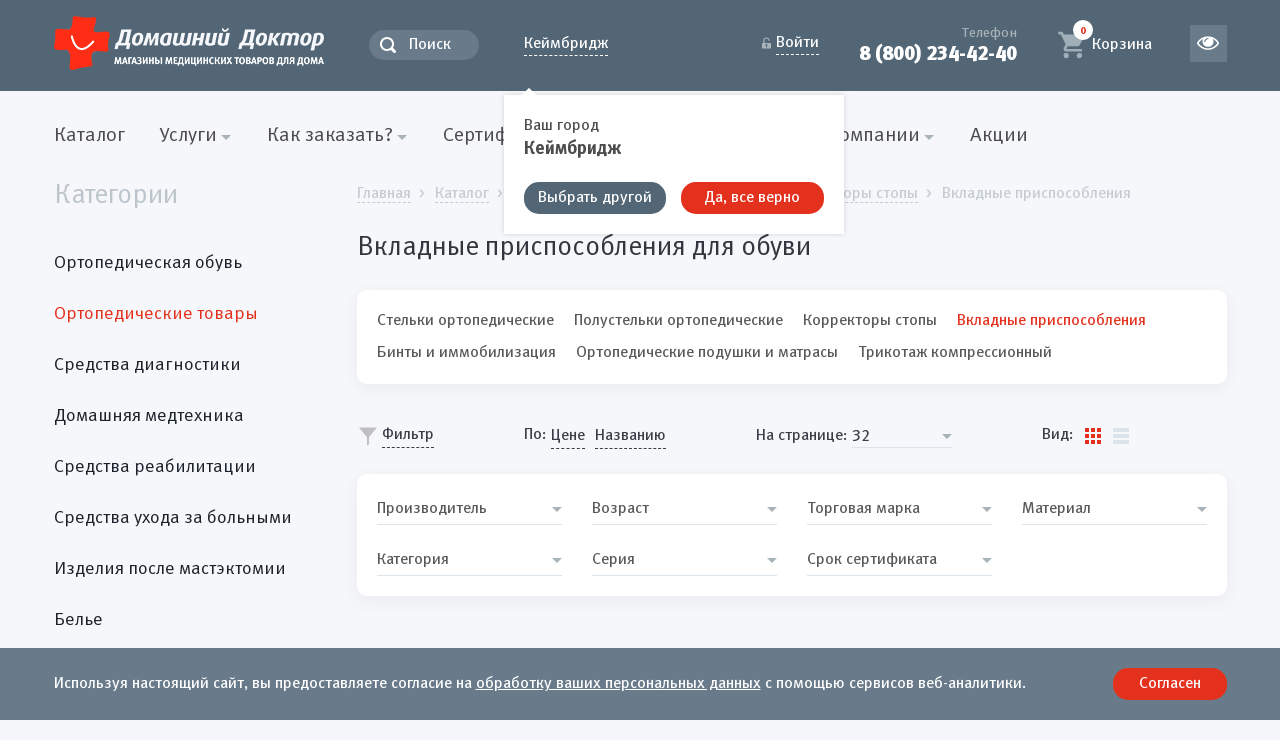

--- FILE ---
content_type: text/html; charset=UTF-8
request_url: https://domdr.ru/catalog/ortopedicheskie_izdeliya/stelki/vkladnyie_prisposobleniya/
body_size: 24141
content:
<!DOCTYPE html><html lang="ru" class=" "><head><meta charset="UTF-8"><meta http-equiv="X-UA-Compatible" content="IE=Edge"><title> Вкладыши, подушечки, перегородки, протекторы для обуви - купить в "Домашнем Докторе" &#128077; / Самара, Тольятти, Ульяновск, Сызрань </title><base href="/"><meta name="description" content='ᐉ Вкладные приспособления для обуви - отличные цены, доставка, консультации специалистов «Домашнего Доктора» по продукции '><meta name="keywords" content=""><meta name="viewport" content="width=device-width, initial-scale=1, maximum-scale=1, user-scalable=no"><meta property="og:type" content="website" /><meta property="og:title" content='Вкладыши, подушечки, перегородки, протекторы для обуви - купить в "Домашнем Докторе"'><meta property="og:site_name" content="Домашний Доктор"><meta property="og:url" content="https://domdr.ru/catalog/ortopedicheskie_izdeliya/stelki/vkladnyie_prisposobleniya/"><meta property="og:description" content=""><meta property="og:image" content=""><meta name="yandex-verification" content="31775925a722e70c" /><meta name="yandex-verification" content="7b57d70b25e5a65f"><meta name="yandex-verification" content="1e58a8174ba44268" /><link rel="icon" href="/favicon.ico" type="image/x-icon"><link rel="preload" href="/template/font/MetaBlackCyrLF-Caps.woff2" as="font" type="font/woff2" crossorigin><link rel="preload" href="/template/font/MetaBoldCyrLF-Caps.woff2" as="font" type="font/woff2" crossorigin><link rel="preload" href="/template/font/MetaBookCyrLF-Caps.woff2" as="font" type="font/woff2" crossorigin><link rel="preload" href="/template/font/MetaPro-Black.woff2" as="font" type="font/woff2" crossorigin><link rel="preload" href="/template/font/MetaPro-Bold.woff2" as="font" type="font/woff2" crossorigin><link rel="preload" href="/template/font/MetaPro-Book.woff2" as="font" type="font/woff2" crossorigin><link rel="preload" href="/template/font/MetaPro-Normal.woff2" as="font" type="font/woff2" crossorigin><link rel="preload" href="/template/font/MetaPro-NormalItalic.woff2" as="font" type="font/woff2" crossorigin><link rel="preload" href="/template/font/RubArial-Regular.woff2" as="font" type="font/woff2" crossorigin><link rel="preconnect" href="//api-maps.yandex.ru"><link rel="dns-prefetch" href="//api-maps.yandex.ru"><!-- <script type="text/javascript"> (function(w,d,s,l,i){ w[l]=w[l]||[];w[l].push({ 'gtm.start': new Date().getTime(),event:'gtm.js'});var f=d.getElementsByTagName(s)[0], j=d.createElement(s),dl=l!='dataLayer'?'&l='+l:'';j.async=true;j.src= 'https://www.googletagmanager.com/gtm.js?id='+i+dl;f.parentNode.insertBefore(j,f); })(window,document,'script','dataLayer','GTM-MDJTWLN'); </script> --><script type="text/javascript">!function() { var t=document.createElement("script");t.type="text/javascript",t.async=!0,t.src="https://vk.com/js/api/openapi.js?160",t.onload=function() { VK.Retargeting.Init("VK-RTRG-329456-i39zo"),VK.Retargeting.Hit() } ,document.head.appendChild(t) } ();</script><noscript><img src="https://vk.com/rtrg?p=VK-RTRG-329456-i39zo" style="position:fixed; left:-999px;" alt=""/></noscript><!-- Yandex.Metrika counter --><script type="text/javascript"> (function (d, w, c) {  (w[c] = w[c] || []).push(function() {  try {  w.yaCounter42560439 = new Ya.Metrika2( {  id:42560439, clickmap:true, trackLinks:true, accurateTrackBounce:true, webvisor:true, trackHash:true, ecommerce:"dataLayer" } ); } catch(e) { } } ); var n = d.getElementsByTagName("script")[0], s = d.createElement("script"), f = function () { n.parentNode.insertBefore(s, n); }; s.type = "text/javascript"; s.async = true; s.src = "https://mc.yandex.ru/metrika/tag.js"; if (w.opera == "[object Opera]") {  d.addEventListener("DOMContentLoaded", f, false); } else { f(); } } )(document, window, "yandex_metrika_callbacks2"); </script><noscript><div><img src="https://mc.yandex.ru/watch/42560439" style="position:absolute; left:-9999px;" alt="" /></div></noscript><!-- /Yandex.Metrika counter -->
	<script type="text/javascript">
		if (typeof mse2Config == "undefined") {mse2Config = {"cssUrl":"\/assets\/components\/msearch2\/css\/web\/","jsUrl":"\/assets\/components\/msearch2\/js\/web\/","actionUrl":"\/assets\/components\/msearch2\/action.php"};}
		if (typeof mse2FormConfig == "undefined") {mse2FormConfig = {};}
		mse2FormConfig["e8ad4e687c8cabe3ce6d46766d3487e0d1aeecfb"] = {"autocomplete":"false","queryVar":"query","minQuery":3,"pageId":16};
	</script>
<link rel="stylesheet" href="/assets/components/minifyx/cache/bundle_6703aa16a9.min.css" type="text/css" />
<script type="text/javascript">miniShop2Config = {"cssUrl":"\/assets\/components\/minishop2\/css\/web\/","jsUrl":"\/assets\/components\/minishop2\/js\/web\/","actionUrl":"\/assets\/components\/minishop2\/action.php","ctx":"web","close_all_message":"\u0437\u0430\u043a\u0440\u044b\u0442\u044c \u0432\u0441\u0435","price_format":[2,"."," "],"price_format_no_zeros":true,"weight_format":[3,"."," "],"weight_format_no_zeros":true};</script>
<script type="text/javascript">glConfig={"assetsUrl":"\/assets\/components\/gl\/","actionUrl":"\/assets\/components\/gl\/action.php","modalShow":true,"locationClass":"glCity"}</script>
<script type="text/javascript">OfficeConfig={"cssUrl":"\/assets\/components\/office\/css\/","jsUrl":"\/assets\/components\/office\/js\/","actionUrl":"\/assets\/components\/office\/action.php","close_all_message":"\u0437\u0430\u043a\u0440\u044b\u0442\u044c \u0432\u0441\u0435","pageId":2383,"csrf":"8bd604efe73f986157179a694dafb9a6"};</script>
<link rel="canonical" href="https://domdr.ru/catalog/ortopedicheskie_izdeliya/stelki/vkladnyie_prisposobleniya/"/>

<script type="text/javascript">mse2Config = {"cssUrl":"\/assets\/components\/msearch2\/css\/web\/","jsUrl":"\/assets\/components\/msearch2\/js\/web\/","actionUrl":"\/assets\/components\/msearch2\/action.php","queryVar":"query","idVar":"id","filter_delimeter":"|","method_delimeter":":","values_delimeter":",","start_sort":"","start_limit":32,"start_page":1,"start_tpl":"","sort":"","limit":"","page":"","pageVar":"page","tpl":"","parentsVar":"parents","key":"309afe098dbccd0265ffdb76c1a8fa9a89a6ca2c","pageId":2383,"query":"","parents":"","aliases":{"brand":"ms|vendor","color":"msoption|color","vozrast":"msoption|vozrast","stepen_fiksaczii":"msoption|stepen_fiksaczii","storona":"msoption|storona","tip":"msoption|tip","dlina_nog":"msoption|dlina_nog","pol":"msoption|pol","stepen_kompressii":"msoption|stepen_kompressii","torgovaya_marka":"msoption|torgovaya_marka","naznachenie":"msoption|naznachenie","tip_datchika":"msoption|tip_datchika","diametr_stomyi":"msoption|diametr_stomyi","vid_stomyi":"msoption|vid_stomyi","osobennosti_stomyi":"msoption|osobennosti_stomyi","vid_meshka":"msoption|vid_meshka","tip_meshka":"msoption|tip_meshka","vid":"msoption|vid","material":"msoption|material","rost":"msoption|rost","pitanie":"msoption|pitanie","ispolnenie":"msoption|ispolnenie","ves_izdeliya_kg":"msoption|ves_izdeliya_kg","nalichie_ups":"msoption|nalichie_ups","vyisota":"msoption|vyisota","gruzopodemnost_kg":"msoption|gruzopodemnost_kg","kolichestvo_opor":"msoption|kolichestvo_opor","tip_privoda":"msoption|tip_privoda","napolnitel":"msoption|napolnitel","osobennosti":"msoption|osobennosti","zhestkost":"msoption|zhestkost","sezon":"msoption|sezon","polnota":"msoption|polnota","mesto_nalozheniya_manzhetyi":"msoption|mesto_nalozheniya_manzhetyi","okruzhnost_manzhetyi":"msoption|okruzhnost_manzhetyi","razmer_chfr":"msoption|razmer_chfr","srok_implantaczii":"msoption|srok_implantaczii","dlina":"msoption|dlina","vpityivaemost":"msoption|vpityivaemost","shirina_sidenya_sm":"msoption|shirina_sidenya_sm","tip_kolesa":"msoption|tip_kolesa","tip_tolkatelya":"msoption|tip_tolkatelya","nalichie_provodnika":"msoption|nalichie_provodnika","vyisota_mm":"msoption|vyisota_mm","naruzhnyij_diametr_mm":"msoption|naruzhnyij_diametr_mm","diametr_vnutrennego_otverstiya_mm":"msoption|diametr_vnutrennego_otverstiya_mm","obem_ballona":"msoption|obem_ballona","kategoriya":"msoption|kategoriya","seriya":"msoption|seriya","srok_sertifikata":"msoption|srok_sertifikata","kollekcziya":"msoption|kollekcziya"},"options":[],"mode":"","moreText":"\u0417\u0430\u0433\u0440\u0443\u0437\u0438\u0442\u044c \u0435\u0449\u0435"};</script>
</head><body class="page-index" id="body"><!-- <noscript><iframe src="https://www.googletagmanager.com/ns.html?id=GTM-MDJTWLN" height="0" width="0" style="display:none;visibility:hidden"></iframe></noscript> --><div class="wrapper"><div class="poorvision"><div class="row inner"><div class="col-left row poorvision-sizes"><div class="col-left poorvision-size-s "><span>А</span></div><div class="col-left poorvision-size-m "><span>А</span></div><div class="col-left poorvision-size-l "><span>А</span></div></div><div class="col-left row poorvision-colors"><div class="col-left poorvision-color-cl "><span>Цветной</span></div><div class="col-left poorvision-color-wb "><span>Бело-черный</span></div><div class="col-left poorvision-color-bw "><span>Черно-белый</span></div></div><div class="col-right poorvision-toggle"><div class="poorvision-off poor-vision"><img src="/template/svg/eye.svg" alt="Обычная версия"><span>Обычная версия</span></div></div></div></div><!--poorvision--><header class="header"><div class="row inner"><div class="col-left header-logotype"><a class="logotype" href="/">Домашний Доктор</a></div><div class="col-left header-search"><div class="search"><form data-key="e8ad4e687c8cabe3ce6d46766d3487e0d1aeecfb" action="/search/" method="get" class="msearch2"><input class="search-field" type="text" name="query" value="" placeholder="Поиск"><button class="search-button" type="submit" value=""></button></form></div></div><div class="col-left header-city"><span class="link link-dashed link-arrow-down js-city-open js-city-value" style="white-space:nowrap;"><span class="gl-current-select">Кеймбридж</span></span>  <div class="city-select gl-modal"><div class="inner"><div class="city-select-title">Ваш город</div><div class="city-select-region">Кеймбридж</div><!--noindex--><div class="row city-select-row"><div class="col-left"><span class="js-city-select button button-primary btn-change">Выбрать другой</span></div><div class="col-left"><span class="js-city-close button button-danger btn-yes">Да, все верно</span></div></div><!--/noindex--><ul class="gl-default-list" style="display:none;">   <li><span class="gl-list-location" data-id="" data-class="glCity"></span></li></ul><div class="gl-change-input-block" style="display:none;"><select name="location" value="" style="width: 100%" class="select2 " multiple></select><span class="gl-select2-container"></span></div><div class="city-select-list gl-change-list"><div class="city-select-main"><div class="city-select-subtitle"><strong>Города присутствия магазинов &laquo;Домашний доктор&raquo;:</strong></div><ul class="list list-flex">    <li class="list-item "><span class="list-link link-dashed gl-list-location" data-id="499099" data-class="glCity">Самара</span></li>  <li class="list-item "><span class="list-link link-dashed gl-list-location" data-id="482283" data-class="glCity">Тольятти</span></li>  <li class="list-item "><span class="list-link link-dashed gl-list-location" data-id="518659" data-class="glCity">Новокуйбышевск</span></li>  <li class="list-item "><span class="list-link link-dashed gl-list-location" data-id="484972" data-class="glCity">Сызрань</span></li>  <li class="list-item "><span class="list-link link-dashed gl-list-location" data-id="479123" data-class="glCity">Ульяновск</span></li>  <li class="list-item "><span class="list-link link-dashed gl-list-location" data-id="566199" data-class="glCity">Димитровград</span></li>  </ul></div><div class="city-select-other"><div class="city-select-subtitle"><strong>Выберите город:</strong></div><input type="text" id="city_search" class="city-select-search" placeholder="Введите свой город"><div class="city-select-search-list" id="city_search_results" style="display: block;"><div id="city_search_results_list"></div><div id="city_search_results_message" class="no-result-message">Городов не найдено!</div></div></div></div><a class="js-city-close city-select-close btn-yes" href="#">x</a></div></div><!-- city-select--><script> var CITY = 'Кеймбридж'; var ACTIVE_CITY = 'Самара'; </script></div><!--ms2_total_cost --><div class="col-right header-cart " data-minicart><a class="cart " href="/cart/" id="msMiniCart"><span class="num"><strong class="ms2_total_count">0</strong></span><div class="label"><span class="cart-label-empty">Корзина</span><div class="cart-label-full"><span class="num" data-minicart-total>0</span>&nbsp;<span class="rub">руб.</span></span></div></div></a><div class="header-cart-dropdown"><div class="header-cart-list"><ul class="list" data-minicart-items></ul><div class="header-cart-total"><div class="header-cart-cost"><div><strong>Итого</strong></div><div><span class="num"><strong data-minicart-total>0</strong></span>&nbsp;<span class="rub">руб.</span></div></div><div class="text-center"><a class="button button-danger button-big" href="/cart/">Перейти в корзину</a></div></div></div></div></div><div class="col-right header-nav"><button class="navigation-primary-toggle"></button></div><div class="col-right header-contacts"><div class="phone"><div class="phone-label">Телефон</div><a class="phone-number" href="tel:88002344240">8 (800) 234-42-40</a></div></div><div class="col-right header-user"><a class="link link-dashed link-locked js-auth-open" href="#"><span>Войти</span></a><div class="auth-select"><div class="auth-select-body"><!-- cabinet-login --> &nbsp; </div><a class="js-auth-close auth-select-close" href="#">x</a></div></div><div class="header-cecutient"><a class="cecutient poor-vision" href="#" title="Версия для слабовидящих"><img src="/template/svg/eye.svg" alt=""></a></div></div></header><!-- header--><nav class="navigation"><div class="inner"><button class="button button-primary navigation-categories-toggle"><span>Каталог</span></button><ul class="list list-float navigation-primary"><li class="list-item"><a href="/catalog/" class="list-link">Каталог</a></li><li class="list-item -has-sub first"><span class="list-link" >Услуги</span><div class="list-sub"><ul class="list sub"><li class="list-item first"><a class="list-link" href="/services/izgotovlenie_individualnyix_stelek/" ><noindex>Изготовление индивидуальных стелек</noindex></a></li><li class="list-item "><a class="list-link" href="/services/remont_texniki/" >Ремонт техники</a></li><li class="list-item "><a class="list-link" href="/services/prokat/" >Прокат</a></li><li class="list-item last"><a class="list-link" href="/services/priem_reabilitaczionnoj_texniki_na_komissiyu/" ><noindex>Прием реабилитационной техники на комиссию</noindex></a></li></ul></div></li><li class="list-item -has-sub "><span class="list-link" >Как заказать?</span><div class="list-sub"><ul class="list sub"><li class="list-item first"><a class="list-link" href="/service/kak_zakazat/" >Заказ товара</a></li><li class="list-item "><a class="list-link" href="/service/oplata/" >Оплата</a></li><li class="list-item "><a class="list-link" href="/service/dostavka_tovara/" >Доставка товара</a></li><li class="list-item "><a class="list-link" href="/service/politika_konfidenczialnosti/" ><noindex>Политика конфиденциальности</noindex></a></li><li class="list-item last"><a class="list-link" href="/service/obmen_i_vozvrat_tovara/" >Обмен и возврат товара</a></li></ul></div></li><li class="list-item -has-sub "><a class="list-link" href="/sertifikat_fss/" >Сертификат СФР</a><div class="list-sub"><ul class="list sub"><li class="list-item first"><a class="list-link" href="/sertifikat_fss/kak_oplatit_pokupku_elektronnyim_sertifikatom/" >Как оплатить покупку Электронным сертификатом</a></li></ul></div></li><li class="list-item -has-sub "><span class="list-link" >Информация</span><div class="list-sub"><ul class="list sub"><li class="list-item first"><a class="list-link" href="/information/novosti/" >Новости</a></li><li class="list-item "><a class="list-link" href="/information/obzoryi_tovarov/" >Обзоры товаров</a></li><li class="list-item "><a class="list-link" href="/information/video/" >Видео</a></li><li class="list-item last"><a class="list-link" href="/information/poleznye_sovety/" >Полезные советы</a></li></ul></div></li><li class="list-item -has-sub "><span class="list-link" >О компании</span><div class="list-sub"><ul class="list sub"><li class="list-item first"><a class="list-link" href="/okompanii/o_kompanii/" >О компании</a></li><li class="list-item "><a class="list-link" href="/okompanii/nashivakansii/" >Наши вакансии</a></li><li class="list-item "><a class="list-link" href="/okompanii/partneryi/" >Партнеры</a></li><li class="list-item last"><a class="list-link" href="/okompanii/shops/" >Магазины</a></li></ul></div></li><li class="list-item last"><a class="list-link" href="/akczii/" >Акции</a></li></ul></div></nav><!-- navigation--><main class="main"><div class="inner"><div class="row container"><aside class="col-left aside"><div class="h1 aside-title">Категории</div><div class="aside-fixed js-fixed-aside"><button class="navigation-categories-close">&times;</button><div class="search"><div class="search"><form data-key="e8ad4e687c8cabe3ce6d46766d3487e0d1aeecfb" action="/search/" method="get" class="msearch2"><input class="search-field" type="text" name="query" value="" placeholder="Поиск"><button class="search-button" type="submit" value=""></button></form></div></div><!--noindex--><ul class="list navigation-categories"><li class="list-item first"><a class="list-link" href="/catalog/ortopedicheskie_izdeliya/obuv/" >Ортопедическая обувь</a><div class="list-dropdown"><div class="scroll"><div class="row list-row"><div class="col-left list-row-item"><ul class="list sub"><li class="list-item first"><a class="list-link" href="/catalog/ortopedicheskie_izdeliya/obuv/vzroslaya/" ><span class="list-title">Взрослая обувь</span>&nbsp;<span class="list-count num databefore"></span></a></li><li class="list-item "><a class="list-link" href="/catalog/ortopedicheskie_izdeliya/obuv/detskaya/" ><span class="list-title">Детская обувь</span>&nbsp;<span class="list-count num databefore"></span></a></li><li class="list-item "><a class="list-link" href="/catalog/ortopedicheskie_izdeliya/obuv/posleoperaczionnaya/" ><span class="list-title">Послеоперационная</span>&nbsp;<span class="list-count num databefore"></span></a></li><li class="list-item "><a class="list-link" href="/catalog/ortopedicheskie_izdeliya/obuv/domashnyaya/" ><span class="list-title">Домашняя</span>&nbsp;<span class="list-count num databefore"></span></a></li></ul></div><div class="col-left list-row-item"><ul class="list sub"><li class="list-item "><a class="list-link" href="/catalog/ortopedicheskie_izdeliya/obuv/professionalnaya/" ><span class="list-title">Профессиональная</span>&nbsp;<span class="list-count num databefore"></span></a></li><li class="list-item last"><a class="list-link" href="/catalog/ortopedicheskie_izdeliya/obuv/aksessuaryi_dlya_obuvi/" ><span class="list-title">Аксессуары для обуви</span>&nbsp;<span class="list-count num databefore"></span></a></li></ul></div></div></div></div></li><li class="list-item -active"><a class="list-link" href="/catalog/ortopedicheskie_izdeliya/" >Ортопедические товары</a><div class="list-dropdown"><div class="scroll"><div class="row list-row"><div class="col-left list-row-item"><ul class="list sub"><li class="list-item first"><a class="list-link" href="/catalog/ortopedicheskie_izdeliya/antivarikoznyij_trikotazh/" ><span class="list-title">Антиварикозный трикотаж</span>&nbsp;<span class="list-count num databefore"></span></a><ul class="list suber"><li class="list-item first"><a class="list-link" href="/catalog/ortopedicheskie_izdeliya/antivarikoznyij_trikotazh/chulki/" ><span class="list-title">Чулки</span>&nbsp;<span class="list-count num databefore"></span></a></li><li class="list-item "><a class="list-link" href="/catalog/ortopedicheskie_izdeliya/antivarikoznyij_trikotazh/golfyi/" ><span class="list-title">Гольфы</span>&nbsp;<span class="list-count num databefore"></span></a></li><li class="list-item "><a class="list-link" href="/catalog/ortopedicheskie_izdeliya/antivarikoznyij_trikotazh/kolgotyi/" ><span class="list-title">Колготы</span>&nbsp;<span class="list-count num databefore"></span></a></li><li class="list-item "><a class="list-link" href="/catalog/ortopedicheskie_izdeliya/antivarikoznyij_trikotazh/kolgotyi_dlya_beremennyix/" ><span class="list-title">Колготы для беременных</span>&nbsp;<span class="list-count num databefore"></span></a></li><li class="list-item last"><a class="list-link" href="/catalog/ortopedicheskie_izdeliya/antivarikoznyij_trikotazh/ustrojstvo_dlya_odevaniya_kompresionnogo_trikotazha/" ><span class="list-title">Устройство для одевания компрессионного трикотажа</span>&nbsp;<span class="list-count num databefore"></span></a></li></ul></li><li class="list-item "><a class="list-link" href="/catalog/ortopedicheskie_izdeliya/trikotazh_kompressionnyij/" ><span class="list-title">Трикотаж компрессионный</span>&nbsp;<span class="list-count num databefore"></span></a><ul class="list suber"><li class="list-item first"><a class="list-link" href="/catalog/ortopedicheskie_izdeliya/trikotazh_kompressionnyij/gospitalnyij/" ><span class="list-title">Госпитальный</span>&nbsp;<span class="list-count num databefore"></span></a></li><li class="list-item "><a class="list-link" href="/catalog/ortopedicheskie_izdeliya/trikotazh_kompressionnyij/kompressionnyie_bandazhi_i_byustgalteryi/" ><span class="list-title">Компрессионные бандажи и бюстгальтеры</span>&nbsp;<span class="list-count num databefore"></span></a></li><li class="list-item last"><a class="list-link" href="/catalog/ortopedicheskie_izdeliya/trikotazh_kompressionnyij/kompressionnyie_rukava_i_perchatki/" ><span class="list-title">Компрессионные рукава и перчатки</span>&nbsp;<span class="list-count num databefore"></span></a></li></ul></li><li class="list-item "><a class="list-link" href="/catalog/ortopedicheskie_izdeliya/obuv/" ><span class="list-title">Ортопедическая обувь</span>&nbsp;<span class="list-count num databefore"></span></a><ul class="list suber"><li class="list-item first"><a class="list-link" href="/catalog/ortopedicheskie_izdeliya/obuv/vzroslaya/" ><span class="list-title">Взрослая обувь</span>&nbsp;<span class="list-count num databefore"></span></a></li><li class="list-item "><a class="list-link" href="/catalog/ortopedicheskie_izdeliya/obuv/detskaya/" ><span class="list-title">Детская обувь</span>&nbsp;<span class="list-count num databefore"></span></a></li><li class="list-item "><a class="list-link" href="/catalog/ortopedicheskie_izdeliya/obuv/posleoperaczionnaya/" ><span class="list-title">Послеоперационная </span>&nbsp;<span class="list-count num databefore"></span></a></li><li class="list-item "><a class="list-link" href="/catalog/ortopedicheskie_izdeliya/obuv/domashnyaya/" ><span class="list-title">Домашняя </span>&nbsp;<span class="list-count num databefore"></span></a></li><li class="list-item "><a class="list-link" href="/catalog/ortopedicheskie_izdeliya/obuv/professionalnaya/" ><span class="list-title">Профессиональная</span>&nbsp;<span class="list-count num databefore"></span></a></li><li class="list-item last"><a class="list-link" href="/catalog/ortopedicheskie_izdeliya/obuv/aksessuaryi_dlya_obuvi/" ><span class="list-title">Аксессуары для обуви</span>&nbsp;<span class="list-count num databefore"></span></a></li></ul></li><li class="list-item -active"><a class="list-link" href="/catalog/ortopedicheskie_izdeliya/stelki/" ><span class="list-title">Стельки и корректоры стопы</span>&nbsp;<span class="list-count num databefore"></span></a><ul class="list suber"><li class="list-item first"><a class="list-link" href="/catalog/ortopedicheskie_izdeliya/stelki/stelki_ortopedicheskie/" ><span class="list-title">Стельки ортопедические</span>&nbsp;<span class="list-count num databefore"></span></a></li><li class="list-item "><a class="list-link" href="/catalog/ortopedicheskie_izdeliya/stelki/polustelki/" ><span class="list-title">Полустельки ортопедические</span>&nbsp;<span class="list-count num databefore"></span></a></li><li class="list-item "><a class="list-link" href="/catalog/ortopedicheskie_izdeliya/stelki/korrektoryi_stopyi/" ><span class="list-title">Корректоры стопы</span>&nbsp;<span class="list-count num databefore"></span></a></li><li class="list-item -active"><a class="list-link" href="/catalog/ortopedicheskie_izdeliya/stelki/vkladnyie_prisposobleniya/" ><span class="list-title">Вкладные приспособления</span>&nbsp;<span class="list-count num databefore"></span></a></li><li class="list-item "><a class="list-link" href="/catalog/ortopedicheskie_izdeliya/stelki/bintyi_i_immobilizacziya/" ><span class="list-title">Бинты и иммобилизация</span>&nbsp;<span class="list-count num databefore"></span></a></li><li class="list-item "><a class="list-link" href="/catalog/ortopedicheskie_izdeliya/stelki/ortopedicheskie_podushki_i_matrasyi/" ><span class="list-title">Ортопедические подушки и матрасы</span>&nbsp;<span class="list-count num databefore"></span></a></li><li class="list-item last"><a class="list-link" href="/catalog/ortopedicheskie_izdeliya/stelki/trikotazh_kompressionnyij/" ><span class="list-title">Трикотаж компрессионный</span>&nbsp;<span class="list-count num databefore"></span></a></li></ul></li></ul></div><div class="col-left list-row-item"><ul class="list sub"><li class="list-item "><a class="list-link" href="/catalog/ortopedicheskie_izdeliya/korseti/" ><span class="list-title">Корсеты и корректоры осанки</span>&nbsp;<span class="list-count num databefore"></span></a><ul class="list suber"><li class="list-item first"><a class="list-link" href="/catalog/ortopedicheskie_izdeliya/korseti/korrektoryi_osanki/" ><span class="list-title">Корректоры осанки</span>&nbsp;<span class="list-count num databefore"></span></a></li><li class="list-item "><a class="list-link" href="/catalog/ortopedicheskie_izdeliya/korseti/grudo_poyasnichno_krestczovyie/" ><span class="list-title">Грудо-пояснично-крестцовые корсеты</span>&nbsp;<span class="list-count num databefore"></span></a></li><li class="list-item "><a class="list-link" href="/catalog/ortopedicheskie_izdeliya/korseti/grudopoyasnichnyie/" ><span class="list-title">Грудопоясничные корсеты</span>&nbsp;<span class="list-count num databefore"></span></a></li><li class="list-item "><a class="list-link" href="/catalog/ortopedicheskie_izdeliya/korseti/poyasnichno_krestczovyie/" ><span class="list-title">Пояснично-крестцовые корсеты</span>&nbsp;<span class="list-count num databefore"></span></a></li><li class="list-item last"><a class="list-link" href="/catalog/ortopedicheskie_izdeliya/korseti/poyasnichnyie/" ><span class="list-title">Поясничные корсеты</span>&nbsp;<span class="list-count num databefore"></span></a></li></ul></li><li class="list-item "><a class="list-link" href="/catalog/ortopedicheskie_izdeliya/shejnyie_bandazhi_i_ortezyi/" ><span class="list-title">Шейные бандажи и ортезы</span>&nbsp;<span class="list-count num databefore"></span></a><ul class="list suber"><li class="list-item first"><a class="list-link" href="/catalog/ortopedicheskie_izdeliya/shejnyie_bandazhi_i_ortezyi/vorotniki_shancza/" ><span class="list-title">Воротники Шанца</span>&nbsp;<span class="list-count num databefore"></span></a></li><li class="list-item last"><a class="list-link" href="/catalog/ortopedicheskie_izdeliya/shejnyie_bandazhi_i_ortezyi/ortezyi_filadelfiya/" ><span class="list-title">Ортезы Филадельфия</span>&nbsp;<span class="list-count num databefore"></span></a></li></ul></li><li class="list-item "><a class="list-link" href="/catalog/ortopedicheskie_izdeliya/mediczinskie_bandazhi/" ><span class="list-title">Медицинские бандажи</span>&nbsp;<span class="list-count num databefore"></span></a><ul class="list suber"><li class="list-item first"><a class="list-link" href="/catalog/ortopedicheskie_izdeliya/mediczinskie_bandazhi/gryizhevyie/" ><span class="list-title">Грыжевые бандажи</span>&nbsp;<span class="list-count num databefore"></span></a></li><li class="list-item "><a class="list-link" href="/catalog/ortopedicheskie_izdeliya/mediczinskie_bandazhi/dlya_beremennyh/" ><span class="list-title">Бандажи для беременных</span>&nbsp;<span class="list-count num databefore"></span></a></li><li class="list-item "><a class="list-link" href="/catalog/ortopedicheskie_izdeliya/mediczinskie_bandazhi/posleoperaczionnyie/" ><span class="list-title">Послеоперационные бандажи</span>&nbsp;<span class="list-count num databefore"></span></a></li><li class="list-item last"><a class="list-link" href="/catalog/ortopedicheskie_izdeliya/mediczinskie_bandazhi/pri_opushhenii_vnutrennix_organov/" ><span class="list-title">При опущении внутренних органов</span>&nbsp;<span class="list-count num databefore"></span></a></li></ul></li><li class="list-item "><a class="list-link" href="/catalog/ortopedicheskie_izdeliya/postel/" ><span class="list-title">Ортопедические подушки и матрасы</span>&nbsp;<span class="list-count num databefore"></span></a><ul class="list suber"><li class="list-item first"><a class="list-link" href="/catalog/ortopedicheskie_izdeliya/postel/podushki_pod_golovu/" ><span class="list-title">Подушки под голову</span>&nbsp;<span class="list-count num databefore"></span></a></li><li class="list-item "><a class="list-link" href="/catalog/ortopedicheskie_izdeliya/postel/podushki_dlya_beremennih/" ><span class="list-title">Подушки для беременных и кормящих мам</span>&nbsp;<span class="list-count num databefore"></span></a></li><li class="list-item "><a class="list-link" href="/catalog/ortopedicheskie_izdeliya/postel/podushki_na_sidenie/" ><span class="list-title">Подушки на сидение</span>&nbsp;<span class="list-count num databefore"></span></a></li><li class="list-item "><a class="list-link" href="/catalog/ortopedicheskie_izdeliya/postel/matrasyi/" ><span class="list-title">Матрасы ортопедические</span>&nbsp;<span class="list-count num databefore"></span></a></li><li class="list-item "><a class="list-link" href="/catalog/ortopedicheskie_izdeliya/postel/podushki_pod_nogi/" ><span class="list-title">Подушки под ноги</span>&nbsp;<span class="list-count num databefore"></span></a></li><li class="list-item last"><a class="list-link" href="/catalog/ortopedicheskie_izdeliya/postel/podushki_pod_spinu/" ><span class="list-title">Подушки под спину</span>&nbsp;<span class="list-count num databefore"></span></a></li></ul></li></ul></div><div class="col-left list-row-item"><ul class="list sub"><li class="list-item "><a class="list-link" href="/catalog/ortopedicheskie_izdeliya/fiksatoryi_na_sustavyi/" ><span class="list-title">Фиксаторы на суставы</span>&nbsp;<span class="list-count num databefore"></span></a><ul class="list suber"><li class="list-item first"><a class="list-link" href="/catalog/ortopedicheskie_izdeliya/fiksatoryi_na_sustavyi/golenostopnyij/" ><span class="list-title">Голеностопный</span>&nbsp;<span class="list-count num databefore"></span></a></li><li class="list-item "><a class="list-link" href="/catalog/ortopedicheskie_izdeliya/fiksatoryi_na_sustavyi/kolennyij/" ><span class="list-title">Коленный</span>&nbsp;<span class="list-count num databefore"></span></a></li><li class="list-item "><a class="list-link" href="/catalog/ortopedicheskie_izdeliya/fiksatoryi_na_sustavyi/loktevoj/" ><span class="list-title">Локтевой</span>&nbsp;<span class="list-count num databefore"></span></a></li><li class="list-item "><a class="list-link" href="/catalog/ortopedicheskie_izdeliya/fiksatoryi_na_sustavyi/luchezapyastnyij/" ><span class="list-title">Лучезапястный</span>&nbsp;<span class="list-count num databefore"></span></a></li><li class="list-item "><a class="list-link" href="/catalog/ortopedicheskie_izdeliya/fiksatoryi_na_sustavyi/palczyi/" ><span class="list-title">Пальцы</span>&nbsp;<span class="list-count num databefore"></span></a></li><li class="list-item "><a class="list-link" href="/catalog/ortopedicheskie_izdeliya/fiksatoryi_na_sustavyi/plechevoj/" ><span class="list-title">Плечевой</span>&nbsp;<span class="list-count num databefore"></span></a></li><li class="list-item "><a class="list-link" href="/catalog/ortopedicheskie_izdeliya/fiksatoryi_na_sustavyi/tazobedrennyij/" ><span class="list-title">Тазобедренный</span>&nbsp;<span class="list-count num databefore"></span></a></li><li class="list-item last"><a class="list-link" href="/catalog/ortopedicheskie_izdeliya/fiksatoryi_na_sustavyi/domashnyaya/" ><span class="list-title">Домашняя</span>&nbsp;<span class="list-count num databefore"></span></a></li></ul></li><li class="list-item "><a class="list-link" href="/catalog/ortopedicheskie_izdeliya/bintyi_i_immobilizacziya/" ><span class="list-title">Бинты и иммобилизация</span>&nbsp;<span class="list-count num databefore"></span></a><ul class="list suber"><li class="list-item first"><a class="list-link" href="/catalog/ortopedicheskie_izdeliya/bintyi_i_immobilizacziya/immobilizacziya/" ><span class="list-title">Иммобилизация</span>&nbsp;<span class="list-count num databefore"></span></a></li><li class="list-item last"><a class="list-link" href="/catalog/ortopedicheskie_izdeliya/bintyi_i_immobilizacziya/elastichnyie/" ><span class="list-title">Эластичные</span>&nbsp;<span class="list-count num databefore"></span></a></li></ul></li><li class="list-item last"><a class="list-link" href="/catalog/ortopedicheskie_izdeliya/ortopedicheskaya_odezhda/" ><span class="list-title">Ортопедическая одежда</span>&nbsp;<span class="list-count num databefore"></span></a></li></ul></div></div></div></div></li><li class="list-item "><a class="list-link" href="/catalog/diagnostika/" >Средства диагностики</a><div class="list-dropdown"><div class="scroll"><div class="row list-row"><div class="col-left list-row-item"><ul class="list sub"><li class="list-item first"><a class="list-link" href="/catalog/diagnostika/tonometryi/" ><span class="list-title">Тонометры</span>&nbsp;<span class="list-count num databefore"></span></a><ul class="list suber"><li class="list-item first"><a class="list-link" href="/catalog/diagnostika/tonometryi/avtomaticheskie/" ><span class="list-title">Автоматические</span>&nbsp;<span class="list-count num databefore"></span></a></li><li class="list-item "><a class="list-link" href="/catalog/diagnostika/tonometryi/poluavtomaticheskie/" ><span class="list-title">Полуавтоматические</span>&nbsp;<span class="list-count num databefore"></span></a></li><li class="list-item "><a class="list-link" href="/catalog/diagnostika/tonometryi/mexanicheskie/" ><span class="list-title">Механические</span>&nbsp;<span class="list-count num databefore"></span></a></li><li class="list-item "><a class="list-link" href="/catalog/diagnostika/tonometryi/dlya_nezryachix/" ><span class="list-title">Для незрячих</span>&nbsp;<span class="list-count num databefore"></span></a></li><li class="list-item last"><a class="list-link" href="/catalog/diagnostika/tonometryi/dop._prinadlezhnosti/" ><span class="list-title">Доп. принадлежности</span>&nbsp;<span class="list-count num databefore"></span></a></li></ul></li><li class="list-item "><a class="list-link" href="/catalog/diagnostika/alkotesteryi_narko_testyi/" ><span class="list-title">Алкотестеры, нарко-тесты</span>&nbsp;<span class="list-count num databefore"></span></a><ul class="list suber"><li class="list-item first"><a class="list-link" href="/catalog/diagnostika/alkotesteryi_narko_testyi/alkotesteryi/" ><span class="list-title">Алкотестеры</span>&nbsp;<span class="list-count num databefore"></span></a></li><li class="list-item last"><a class="list-link" href="/catalog/diagnostika/alkotesteryi_narko_testyi/aksessuaryi/" ><span class="list-title">Аксессуары</span>&nbsp;<span class="list-count num databefore"></span></a></li></ul></li><li class="list-item "><a class="list-link" href="/catalog/diagnostika/vizualnaya_diagnostika/" ><span class="list-title">Визуальная диагностика</span>&nbsp;<span class="list-count num databefore"></span></a></li><li class="list-item "><a class="list-link" href="/catalog/diagnostika/glyukometryi_analizatoryi_krovi/" ><span class="list-title">Глюкометры, анализаторы крови</span>&nbsp;<span class="list-count num databefore"></span></a><ul class="list suber"><li class="list-item first"><a class="list-link" href="/catalog/diagnostika/glyukometryi_analizatoryi_krovi/rasxodnyie_materialyi/" ><span class="list-title">Расходные материалы</span>&nbsp;<span class="list-count num databefore"></span></a></li><li class="list-item last"><a class="list-link" href="/catalog/diagnostika/glyukometryi_analizatoryi_krovi/glyukometryi_analizatoryi_krovi/" ><span class="list-title">Глюкометры, анализаторы крови2</span>&nbsp;<span class="list-count num databefore"></span></a></li></ul></li></ul></div><div class="col-left list-row-item"><ul class="list sub"><li class="list-item "><a class="list-link" href="/catalog/diagnostika/termometryi/" ><span class="list-title">Термометры</span>&nbsp;<span class="list-count num databefore"></span></a><ul class="list suber"><li class="list-item first"><a class="list-link" href="/catalog/diagnostika/termometryi/infrakrasnyie/" ><span class="list-title">Инфракрасные</span>&nbsp;<span class="list-count num databefore"></span></a></li><li class="list-item last"><a class="list-link" href="/catalog/diagnostika/termometryi/elektronnyie/" ><span class="list-title">Электронные</span>&nbsp;<span class="list-count num databefore"></span></a></li></ul></li><li class="list-item "><a class="list-link" href="/catalog/diagnostika/monitoryi_zaderzhki_dyixaniya/" ><span class="list-title">Мониторы задержки дыхания</span>&nbsp;<span class="list-count num databefore"></span></a></li><li class="list-item "><a class="list-link" href="/catalog/diagnostika/pikfloumetryi/" ><span class="list-title">Пикфлоуметры</span>&nbsp;<span class="list-count num databefore"></span></a></li><li class="list-item last"><a class="list-link" href="/catalog/diagnostika/pulsometryi_shagomeryi/" ><span class="list-title">Пульсометры и шагомеры</span>&nbsp;<span class="list-count num databefore"></span></a></li></ul></div><div class="col-left list-row-item"><ul class="list sub"></ul></div></div></div></div></li><li class="list-item "><a class="list-link" href="/catalog/dlya_doma/" >Домашняя медтехника</a><div class="list-dropdown"><div class="scroll"><div class="row list-row"><div class="col-left list-row-item"><ul class="list sub"><li class="list-item first"><a class="list-link" href="/catalog/dlya_doma/grelki_solevyie_i_elektrogrelki/" ><span class="list-title">Грелки солевые и электрогрелки</span>&nbsp;<span class="list-count num databefore"></span></a><ul class="list suber"><li class="list-item first"><a class="list-link" href="/catalog/dlya_doma/grelki_solevyie_i_elektrogrelki/elektrogrelki/" ><span class="list-title">Электрогрелки</span>&nbsp;<span class="list-count num databefore"></span></a></li><li class="list-item last"><a class="list-link" href="/catalog/dlya_doma/grelki_solevyie_i_elektrogrelki/grelki_solevyie/" ><span class="list-title">Грелки солевые</span>&nbsp;<span class="list-count num databefore"></span></a></li></ul></li><li class="list-item "><a class="list-link" href="/catalog/dlya_doma/ingalyatoryi/" ><span class="list-title">Ингаляторы</span>&nbsp;<span class="list-count num databefore"></span></a><ul class="list suber"><li class="list-item first"><a class="list-link" href="/catalog/dlya_doma/ingalyatoryi/kompressornyie/" ><span class="list-title">Компрессорные ингаляторы</span>&nbsp;<span class="list-count num databefore"></span></a></li><li class="list-item "><a class="list-link" href="/catalog/dlya_doma/ingalyatoryi/parovyie/" ><span class="list-title">Паровые ингаляторы</span>&nbsp;<span class="list-count num databefore"></span></a></li><li class="list-item "><a class="list-link" href="/catalog/dlya_doma/ingalyatoryi/ultrazvukovyie/" ><span class="list-title">Ультразвуковые ингаляторы</span>&nbsp;<span class="list-count num databefore"></span></a></li><li class="list-item last"><a class="list-link" href="/catalog/dlya_doma/ingalyatoryi/dop.prinadlezhnosti/" ><span class="list-title">Доп.принадлежности1</span>&nbsp;<span class="list-count num databefore"></span></a></li></ul></li><li class="list-item "><a class="list-link" href="/catalog/dlya_doma/spejseryi_dyixatelnyie_trenazheryi/" ><span class="list-title">Спейсеры, дыхательные тренажеры</span>&nbsp;<span class="list-count num databefore"></span></a><ul class="list suber"><li class="list-item first"><a class="list-link" href="/catalog/dlya_doma/spejseryi_dyixatelnyie_trenazheryi/dyixatelnyie_trenazheryi/" ><span class="list-title">Дыхательные тренажеры</span>&nbsp;<span class="list-count num databefore"></span></a></li><li class="list-item last"><a class="list-link" href="/catalog/dlya_doma/spejseryi_dyixatelnyie_trenazheryi/spejseryi/" ><span class="list-title">Спейсеры</span>&nbsp;<span class="list-count num databefore"></span></a></li></ul></li><li class="list-item "><a class="list-link" href="/catalog/dlya_doma/kvarcevie_lampy/" ><span class="list-title">Кварцевые лампы, облучатели и рециркуляторы</span>&nbsp;<span class="list-count num databefore"></span></a><ul class="list suber"><li class="list-item first"><a class="list-link" href="/catalog/dlya_doma/kvarcevie_lampy/kvarczevyie_lampyi/" ><span class="list-title">Кварцевые лампы</span>&nbsp;<span class="list-count num databefore"></span></a></li><li class="list-item "><a class="list-link" href="/catalog/dlya_doma/kvarcevie_lampy/obluchateli_otkryitogo_tipa/" ><span class="list-title">Облучатели открытого типа</span>&nbsp;<span class="list-count num databefore"></span></a></li><li class="list-item "><a class="list-link" href="/catalog/dlya_doma/kvarcevie_lampy/obluchateli_reczirkulyatoryi_zakryitogo_tipa/" ><span class="list-title">Облучатели-рециркуляторы закрытого типа</span>&nbsp;<span class="list-count num databefore"></span></a></li><li class="list-item last"><a class="list-link" href="/catalog/dlya_doma/kvarcevie_lampy/komplektuyushhie/" ><span class="list-title">Комплектующие</span>&nbsp;<span class="list-count num databefore"></span></a></li></ul></li></ul></div><div class="col-left list-row-item"><ul class="list sub"><li class="list-item "><a class="list-link" href="/catalog/dlya_doma/kislorodnye_kontsentratory/" ><span class="list-title">Кислородные концентраторы, коктейлеры</span>&nbsp;<span class="list-count num databefore"></span></a><ul class="list suber"><li class="list-item first"><a class="list-link" href="/catalog/dlya_doma/kislorodnye_kontsentratory/kislorodnyie_konczentratoryi/" ><span class="list-title">Кислородные концентраторы</span>&nbsp;<span class="list-count num databefore"></span></a></li><li class="list-item last"><a class="list-link" href="/catalog/dlya_doma/kislorodnye_kontsentratory/koktejleryi/" ><span class="list-title">Коктейлеры</span>&nbsp;<span class="list-count num databefore"></span></a></li></ul></li><li class="list-item "><a class="list-link" href="/catalog/dlya_doma/otsasyivateli_mediczinskie_i_aspiratoryi/" ><span class="list-title">Отсасыватели медицинские и аспираторы</span>&nbsp;<span class="list-count num databefore"></span></a></li><li class="list-item "><a class="list-link" href="/catalog/dlya_doma/priboryi_magnitoterapii/" ><span class="list-title">Приборы магнитотерапии</span>&nbsp;<span class="list-count num databefore"></span></a></li><li class="list-item "><a class="list-link" href="/catalog/dlya_doma/priboryi_teploterapii/" ><span class="list-title">Приборы теплотерапии</span>&nbsp;<span class="list-count num databefore"></span></a></li></ul></div><div class="col-left list-row-item"><ul class="list sub"><li class="list-item "><a class="list-link" href="/catalog/dlya_doma/priboryi_fototerapii/" ><span class="list-title">Приборы фототерапии</span>&nbsp;<span class="list-count num databefore"></span></a></li><li class="list-item last"><a class="list-link" href="/catalog/dlya_doma/priboryi_elektroterapii/" ><span class="list-title">Приборы электротерапии</span>&nbsp;<span class="list-count num databefore"></span></a></li></ul></div></div></div></div></li><li class="list-item "><a class="list-link" href="/catalog/sredstva_reabilitaczii/" >Средства реабилитации</a><div class="list-dropdown"><div class="scroll"><div class="row list-row"><div class="col-left list-row-item"><ul class="list sub"><li class="list-item first"><a class="list-link" href="/catalog/sredstva_reabilitaczii/trosti_kostyili/" ><span class="list-title">Трости, костыли</span>&nbsp;<span class="list-count num databefore"></span></a><ul class="list suber"><li class="list-item first"><a class="list-link" href="/catalog/sredstva_reabilitaczii/trosti_kostyili/trosti/" ><span class="list-title">Трости</span>&nbsp;<span class="list-count num databefore"></span></a></li><li class="list-item "><a class="list-link" href="/catalog/sredstva_reabilitaczii/trosti_kostyili/kostyili/" ><span class="list-title">Костыли</span>&nbsp;<span class="list-count num databefore"></span></a></li><li class="list-item last"><a class="list-link" href="/catalog/sredstva_reabilitaczii/trosti_kostyili/aksessuaryi/" ><span class="list-title">Аксессуары2</span>&nbsp;<span class="list-count num databefore"></span></a></li></ul></li><li class="list-item "><a class="list-link" href="/catalog/sredstva_reabilitaczii/hodunki/" ><span class="list-title">Ходунки</span>&nbsp;<span class="list-count num databefore"></span></a><ul class="list suber"><li class="list-item first"><a class="list-link" href="/catalog/sredstva_reabilitaczii/hodunki/dlya_vzroslih/" ><span class="list-title">Ходунки для взрослых</span>&nbsp;<span class="list-count num databefore"></span></a></li><li class="list-item last"><a class="list-link" href="/catalog/sredstva_reabilitaczii/hodunki/dlya_detey/" ><span class="list-title">Ходунки для детей</span>&nbsp;<span class="list-count num databefore"></span></a></li></ul></li><li class="list-item "><a class="list-link" href="/catalog/sredstva_reabilitaczii/invalidnye_kolyaski/" ><span class="list-title">Инвалидные коляски и каталки</span>&nbsp;<span class="list-count num databefore"></span></a><ul class="list suber"><li class="list-item first"><a class="list-link" href="/catalog/sredstva_reabilitaczii/invalidnye_kolyaski/katalki/" ><span class="list-title">Каталки для инвалидов</span>&nbsp;<span class="list-count num databefore"></span></a></li><li class="list-item "><a class="list-link" href="/catalog/sredstva_reabilitaczii/invalidnye_kolyaski/kolyaski_aktivnyie/" ><span class="list-title">Коляски активные</span>&nbsp;<span class="list-count num databefore"></span></a></li><li class="list-item "><a class="list-link" href="/catalog/sredstva_reabilitaczii/invalidnye_kolyaski/kolyaski_detskie/" ><span class="list-title">Коляски детские</span>&nbsp;<span class="list-count num databefore"></span></a></li><li class="list-item "><a class="list-link" href="/catalog/sredstva_reabilitaczii/invalidnye_kolyaski/kolyaski_dlya_dczp/" ><span class="list-title">Коляски для ДЦП</span>&nbsp;<span class="list-count num databefore"></span></a></li><li class="list-item "><a class="list-link" href="/catalog/sredstva_reabilitaczii/invalidnye_kolyaski/kolyaski_i_katalki_s_sanitarnyim_osnashheniem/" ><span class="list-title">Коляски и каталки с санитарным оснащением</span>&nbsp;<span class="list-count num databefore"></span></a></li><li class="list-item "><a class="list-link" href="/catalog/sredstva_reabilitaczii/invalidnye_kolyaski/kolyaski_komnatnyie/" ><span class="list-title">Коляски комнатные</span>&nbsp;<span class="list-count num databefore"></span></a></li><li class="list-item "><a class="list-link" href="/catalog/sredstva_reabilitaczii/invalidnye_kolyaski/kolyaski_progulochnyie/" ><span class="list-title">Коляски прогулочные</span>&nbsp;<span class="list-count num databefore"></span></a></li><li class="list-item "><a class="list-link" href="/catalog/sredstva_reabilitaczii/invalidnye_kolyaski/kolyaski_s_elektroprivodom/" ><span class="list-title">Коляски с электроприводом</span>&nbsp;<span class="list-count num databefore"></span></a></li><li class="list-item "><a class="list-link" href="/catalog/sredstva_reabilitaczii/invalidnye_kolyaski/zapasnyie_chasti/" ><span class="list-title">Запасные части</span>&nbsp;<span class="list-count num databefore"></span></a></li><li class="list-item last"><a class="list-link" href="/catalog/sredstva_reabilitaczii/invalidnye_kolyaski/dopolnitelnyie_prinadlezhnosti/" ><span class="list-title">Дополнительные принадлежности</span>&nbsp;<span class="list-count num databefore"></span></a></li></ul></li><li class="list-item "><a class="list-link" href="/catalog/sredstva_reabilitaczii/dostupnaya_sreda/" ><span class="list-title">Доступная среда</span>&nbsp;<span class="list-count num databefore"></span></a><ul class="list suber"><li class="list-item first"><a class="list-link" href="/catalog/sredstva_reabilitaczii/dostupnaya_sreda/pandusyi/" ><span class="list-title">Пандусы</span>&nbsp;<span class="list-count num databefore"></span></a></li><li class="list-item last"><a class="list-link" href="/catalog/sredstva_reabilitaczii/dostupnaya_sreda/priboryi_dlya_slabovidyashhix_i_slaboslyishashhix/" ><span class="list-title">Приборы для слабовидящих и слабослышащих</span>&nbsp;<span class="list-count num databefore"></span></a></li></ul></li></ul></div><div class="col-left list-row-item"><ul class="list sub"><li class="list-item "><a class="list-link" href="/catalog/sredstva_reabilitaczii/malie/" ><span class="list-title">Малые средства реабилитации</span>&nbsp;<span class="list-count num databefore"></span></a><ul class="list suber"><li class="list-item first"><a class="list-link" href="/catalog/sredstva_reabilitaczii/malie/ograzhdeniya_dlya_tarelki/" ><span class="list-title">Ограждения для тарелки</span>&nbsp;<span class="list-count num databefore"></span></a></li><li class="list-item "><a class="list-link" href="/catalog/sredstva_reabilitaczii/malie/prisposobleniya_dlya_zastegivaniya_pugovicz_i_molnij/" ><span class="list-title">Приспособления для застегивания пуговиц и молний</span>&nbsp;<span class="list-count num databefore"></span></a></li><li class="list-item "><a class="list-link" href="/catalog/sredstva_reabilitaczii/malie/prisposobleniya_dlya_zaxvata_predmetov/" ><span class="list-title">Приспособления для захвата предметов</span>&nbsp;<span class="list-count num databefore"></span></a></li><li class="list-item "><a class="list-link" href="/catalog/sredstva_reabilitaczii/malie/prisposobleniya_dlya_nadevaniya_odezhdyi/" ><span class="list-title">Приспособления для надевания одежды</span>&nbsp;<span class="list-count num databefore"></span></a></li><li class="list-item "><a class="list-link" href="/catalog/sredstva_reabilitaczii/malie/prisposobleniya_dlya_oblegcheniya_nadevaniya_obuvi/" ><span class="list-title">Приспособления для облегчения надевания обуви</span>&nbsp;<span class="list-count num databefore"></span></a></li><li class="list-item "><a class="list-link" href="/catalog/sredstva_reabilitaczii/malie/prisposobleniya_dlya_oblegcheniya_nadevaniya_chulok/" ><span class="list-title">Приспособления для облегчения надевания чулок</span>&nbsp;<span class="list-count num databefore"></span></a></li><li class="list-item last"><a class="list-link" href="/catalog/sredstva_reabilitaczii/malie/speczializirovannyie_stolovyie_priboryi/" ><span class="list-title">Специализированные столовые приборы</span>&nbsp;<span class="list-count num databefore"></span></a></li></ul></li><li class="list-item "><a class="list-link" href="/catalog/sredstva_reabilitaczii/trenazhery/" ><span class="list-title">Тренажеры реабилитационные</span>&nbsp;<span class="list-count num databefore"></span></a><ul class="list suber"><li class="list-item first"><a class="list-link" href="/catalog/sredstva_reabilitaczii/trenazhery/parapodium_vertikalizatoryi/" ><span class="list-title">Параподиум, вертикализаторы</span>&nbsp;<span class="list-count num databefore"></span></a></li><li class="list-item "><a class="list-link" href="/catalog/sredstva_reabilitaczii/trenazhery/stulya_ortopedicheskie/" ><span class="list-title">Стулья ортопедические</span>&nbsp;<span class="list-count num databefore"></span></a></li><li class="list-item "><a class="list-link" href="/catalog/sredstva_reabilitaczii/trenazhery/pedalnie_dlya_dcp/" ><span class="list-title">Тренажеры педальные, велосипеды для ДЦП</span>&nbsp;<span class="list-count num databefore"></span></a></li><li class="list-item "><a class="list-link" href="/catalog/sredstva_reabilitaczii/trenazhery/dop.opczii_angel_solo/" ><span class="list-title">Доп.опции Ангел-Соло</span>&nbsp;<span class="list-count num databefore"></span></a></li><li class="list-item "><a class="list-link" href="/catalog/sredstva_reabilitaczii/trenazhery/kostyumyi_reabilitaczionnyie/" ><span class="list-title">Костюмы реабилитационные</span>&nbsp;<span class="list-count num databefore"></span></a></li><li class="list-item last"><a class="list-link" href="/catalog/sredstva_reabilitaczii/trenazhery/opory/" ><span class="list-title">Опоры для лежания, сидения, опоры для ползания</span>&nbsp;<span class="list-count num databefore"></span></a></li></ul></li><li class="list-item last"><a class="list-link" href="/catalog/sredstva_reabilitaczii/sredstva_poziczionirovaniya/" ><span class="list-title">Средства позиционирования</span>&nbsp;<span class="list-count num databefore"></span></a></li></ul></div></div></div></div></li><li class="list-item "><a class="list-link" href="/catalog/uhod_za_bolnimi/" >Средства ухода за больными</a><div class="list-dropdown"><div class="scroll"><div class="row list-row"><div class="col-left list-row-item"><ul class="list sub"><li class="list-item first"><a class="list-link" href="/catalog/uhod_za_bolnimi/absorbiruyushhee_bele/" ><span class="list-title">Абсорбирующее белье</span>&nbsp;<span class="list-count num databefore"></span></a><ul class="list suber"><li class="list-item first"><a class="list-link" href="/catalog/uhod_za_bolnimi/absorbiruyushhee_bele/podguzniki_dlya_vzroslyix/" ><span class="list-title">Подгузники для взрослых</span>&nbsp;<span class="list-count num databefore"></span></a></li><li class="list-item "><a class="list-link" href="/catalog/uhod_za_bolnimi/absorbiruyushhee_bele/podguzniki_dlya_detej/" ><span class="list-title">Подгузники для детей</span>&nbsp;<span class="list-count num databefore"></span></a></li><li class="list-item "><a class="list-link" href="/catalog/uhod_za_bolnimi/absorbiruyushhee_bele/prostyini_i_pelenki/" ><span class="list-title">Простыни и пеленки</span>&nbsp;<span class="list-count num databefore"></span></a></li><li class="list-item "><a class="list-link" href="/catalog/uhod_za_bolnimi/absorbiruyushhee_bele/urologicheskie_prokladki/" ><span class="list-title">Урологические прокладки</span>&nbsp;<span class="list-count num databefore"></span></a></li><li class="list-item last"><a class="list-link" href="/catalog/uhod_za_bolnimi/absorbiruyushhee_bele/fiksiruyushhie_shtanishki/" ><span class="list-title">Фиксирующие штанишки</span>&nbsp;<span class="list-count num databefore"></span></a></li></ul></li><li class="list-item "><a class="list-link" href="/catalog/uhod_za_bolnimi/mediczinskie_krovati_i_aksessuaryi/" ><span class="list-title">Медицинские кровати и аксессуары</span>&nbsp;<span class="list-count num databefore"></span></a><ul class="list suber"><li class="list-item first"><a class="list-link" href="/catalog/uhod_za_bolnimi/mediczinskie_krovati_i_aksessuaryi/krovati/" ><span class="list-title">Медицинские кровати</span>&nbsp;<span class="list-count num databefore"></span></a></li><li class="list-item last"><a class="list-link" href="/catalog/uhod_za_bolnimi/mediczinskie_krovati_i_aksessuaryi/aksessuaryi/" ><span class="list-title">Аксессуары4</span>&nbsp;<span class="list-count num databefore"></span></a></li></ul></li><li class="list-item "><a class="list-link" href="/catalog/uhod_za_bolnimi/dlya_videleniya/" ><span class="list-title">Приспособления при нарушении функции выделения</span>&nbsp;<span class="list-count num databefore"></span></a><ul class="list suber"><li class="list-item first"><a class="list-link" href="/catalog/uhod_za_bolnimi/dlya_videleniya/kateteryi/" ><span class="list-title">Катетеры</span>&nbsp;<span class="list-count num databefore"></span></a></li><li class="list-item "><a class="list-link" href="/catalog/uhod_za_bolnimi/dlya_videleniya/mochepriemniki_odnorazovyie/" ><span class="list-title">Мочеприемники одноразовые (мешки, уропрезервативы)</span>&nbsp;<span class="list-count num databefore"></span></a></li><li class="list-item "><a class="list-link" href="/catalog/uhod_za_bolnimi/dlya_videleniya/uroprezervativyi/" ><span class="list-title">Уропрезервативы</span>&nbsp;<span class="list-count num databefore"></span></a></li><li class="list-item "><a class="list-link" href="/catalog/uhod_za_bolnimi/dlya_videleniya/analnyie_tamponyi/" ><span class="list-title">Анальные тампоны</span>&nbsp;<span class="list-count num databefore"></span></a></li><li class="list-item last"><a class="list-link" href="/catalog/uhod_za_bolnimi/dlya_videleniya/aksessuaryi/" ><span class="list-title">Аксессуары6</span>&nbsp;<span class="list-count num databefore"></span></a></li></ul></li><li class="list-item "><a class="list-link" href="/catalog/uhod_za_bolnimi/stoma/" ><span class="list-title">Приспособления для ухода за стомой</span>&nbsp;<span class="list-count num databefore"></span></a><ul class="list suber"><li class="list-item first"><a class="list-link" href="/catalog/uhod_za_bolnimi/stoma/kalopriemniki/" ><span class="list-title">Калоприемники</span>&nbsp;<span class="list-count num databefore"></span></a></li><li class="list-item "><a class="list-link" href="/catalog/uhod_za_bolnimi/stoma/uropriemniki/" ><span class="list-title">Уроприемники</span>&nbsp;<span class="list-count num databefore"></span></a></li><li class="list-item "><a class="list-link" href="/catalog/uhod_za_bolnimi/stoma/plastinyi/" ><span class="list-title">Пластины</span>&nbsp;<span class="list-count num databefore"></span></a></li><li class="list-item "><a class="list-link" href="/catalog/uhod_za_bolnimi/stoma/sredstva_uxoda_za_kozhej_vokrug_stomyi/" ><span class="list-title">Средства ухода за кожей вокруг стомы</span>&nbsp;<span class="list-count num databefore"></span></a></li><li class="list-item last"><a class="list-link" href="/catalog/uhod_za_bolnimi/stoma/aksessuaryi/" ><span class="list-title">Аксессуары</span>&nbsp;<span class="list-count num databefore"></span></a></li></ul></li></ul></div><div class="col-left list-row-item"><ul class="list sub"><li class="list-item "><a class="list-link" href="/catalog/uhod_za_bolnimi/uxod_za_ranami/" ><span class="list-title">Уход за ранами</span>&nbsp;<span class="list-count num databefore"></span></a><ul class="list suber"><li class="list-item first"><a class="list-link" href="/catalog/uhod_za_bolnimi/uxod_za_ranami/baktericzidnyie_plastyiri/" ><span class="list-title">Бактерицидные пластыри</span>&nbsp;<span class="list-count num databefore"></span></a></li><li class="list-item "><a class="list-link" href="/catalog/uhod_za_bolnimi/uxod_za_ranami/dezinficziruyushhie_sredstva/" ><span class="list-title">Дезинфицирующие средства</span>&nbsp;<span class="list-count num databefore"></span></a></li><li class="list-item "><a class="list-link" href="/catalog/uhod_za_bolnimi/uxod_za_ranami/povyazki/" ><span class="list-title">Повязки</span>&nbsp;<span class="list-count num databefore"></span></a></li><li class="list-item last"><a class="list-link" href="/catalog/uhod_za_bolnimi/uxod_za_ranami/fiksiruyushhie_plastyiri_i_bintyi/" ><span class="list-title">Фиксирующие пластыри и бинты</span>&nbsp;<span class="list-count num databefore"></span></a></li></ul></li><li class="list-item "><a class="list-link" href="/catalog/uhod_za_bolnimi/lezhachie/" ><span class="list-title">Приспособления для ухода за лежачими и пожилыми</span>&nbsp;<span class="list-count num databefore"></span></a><ul class="list suber"><li class="list-item first"><a class="list-link" href="/catalog/uhod_za_bolnimi/lezhachie/vodoneproniczaemyie_chexlyi_na_matrasyi/" ><span class="list-title">Водонепроницаемые чехлы на матрасы</span>&nbsp;<span class="list-count num databefore"></span></a></li><li class="list-item "><a class="list-link" href="/catalog/uhod_za_bolnimi/lezhachie/grelki/" ><span class="list-title">Грелки</span>&nbsp;<span class="list-count num databefore"></span></a></li><li class="list-item "><a class="list-link" href="/catalog/uhod_za_bolnimi/lezhachie/kruzhki_esmarxa/" ><span class="list-title">Кружки Эсмарха</span>&nbsp;<span class="list-count num databefore"></span></a></li><li class="list-item "><a class="list-link" href="/catalog/uhod_za_bolnimi/lezhachie/mochepriemniki_universalnyie/" ><span class="list-title">Мочеприемники универсальные</span>&nbsp;<span class="list-count num databefore"></span></a></li><li class="list-item "><a class="list-link" href="/catalog/uhod_za_bolnimi/lezhachie/poilniki/" ><span class="list-title">Поильники</span>&nbsp;<span class="list-count num databefore"></span></a></li><li class="list-item "><a class="list-link" href="/catalog/uhod_za_bolnimi/lezhachie/tabletniczyi/" ><span class="list-title">Таблетницы</span>&nbsp;<span class="list-count num databefore"></span></a></li><li class="list-item last"><a class="list-link" href="/catalog/uhod_za_bolnimi/lezhachie/poyas_dlya_peremeshheniya/" ><span class="list-title">Пояс для перемещения</span>&nbsp;<span class="list-count num databefore"></span></a></li></ul></li><li class="list-item "><a class="list-link" href="/catalog/uhod_za_bolnimi/uhod_za_kozhei/" ><span class="list-title">Уход за кожей лежачих и пожилых людей</span>&nbsp;<span class="list-count num databefore"></span></a><ul class="list suber"><li class="list-item first"><a class="list-link" href="/catalog/uhod_za_bolnimi/uhod_za_kozhei/zashhitnyie_sredstva/" ><span class="list-title">Защитные средства</span>&nbsp;<span class="list-count num databefore"></span></a></li><li class="list-item "><a class="list-link" href="/catalog/uhod_za_bolnimi/uhod_za_kozhei/moyushhie_i_ochishhayushhie_sredstva/" ><span class="list-title">Моющие и очищающие средства</span>&nbsp;<span class="list-count num databefore"></span></a></li><li class="list-item last"><a class="list-link" href="/catalog/uhod_za_bolnimi/uhod_za_kozhei/pitayushhie_i_uvlazhnyayushhie_sredstva/" ><span class="list-title">Питающие и увлажняющие средства</span>&nbsp;<span class="list-count num databefore"></span></a></li></ul></li><li class="list-item "><a class="list-link" href="/catalog/uhod_za_bolnimi/protivoprolezhnevie/" ><span class="list-title">Противопролежневые матрасы и системы</span>&nbsp;<span class="list-count num databefore"></span></a><ul class="list suber"><li class="list-item first"><a class="list-link" href="/catalog/uhod_za_bolnimi/protivoprolezhnevie/matras/" ><span class="list-title">Матрасы противопролежневые</span>&nbsp;<span class="list-count num databefore"></span></a></li><li class="list-item "><a class="list-link" href="/catalog/uhod_za_bolnimi/protivoprolezhnevie/sistemyi_protivoprolezhnevyie/" ><span class="list-title">Системы противопролежневые</span>&nbsp;<span class="list-count num databefore"></span></a></li><li class="list-item last"><a class="list-link" href="/catalog/uhod_za_bolnimi/protivoprolezhnevie/krugi_protivoprolezhnevyie/" ><span class="list-title">Круги противопролежневые</span>&nbsp;<span class="list-count num databefore"></span></a></li></ul></li></ul></div><div class="col-left list-row-item"><ul class="list sub"><li class="list-item last"><a class="list-link" href="/catalog/uhod_za_bolnimi/sanitarnyie_prisposobleniya/" ><span class="list-title">Санитарные приспособления</span>&nbsp;<span class="list-count num databefore"></span></a><ul class="list suber"><li class="list-item first"><a class="list-link" href="/catalog/uhod_za_bolnimi/sanitarnyie_prisposobleniya/nasadki_na_unitaz/" ><span class="list-title">Насадки на унитаз</span>&nbsp;<span class="list-count num databefore"></span></a></li><li class="list-item "><a class="list-link" href="/catalog/uhod_za_bolnimi/sanitarnyie_prisposobleniya/podgolovnik_dlya_myitya_golovyi/" ><span class="list-title">Подголовник для мытья головы</span>&nbsp;<span class="list-count num databefore"></span></a></li><li class="list-item "><a class="list-link" href="/catalog/uhod_za_bolnimi/sanitarnyie_prisposobleniya/podstavka_dlya_vannoj/" ><span class="list-title">Подставка для ванной</span>&nbsp;<span class="list-count num databefore"></span></a></li><li class="list-item "><a class="list-link" href="/catalog/uhod_za_bolnimi/sanitarnyie_prisposobleniya/podemniki_dlya_vannoj_komnatyi/" ><span class="list-title">Подъемники для ванной комнаты</span>&nbsp;<span class="list-count num databefore"></span></a></li><li class="list-item "><a class="list-link" href="/catalog/uhod_za_bolnimi/sanitarnyie_prisposobleniya/poruchni/" ><span class="list-title">Поручни </span>&nbsp;<span class="list-count num databefore"></span></a></li><li class="list-item "><a class="list-link" href="/catalog/uhod_za_bolnimi/sanitarnyie_prisposobleniya/sidenya_dlya_vannoj/" ><span class="list-title">Сиденья для ванной</span>&nbsp;<span class="list-count num databefore"></span></a></li><li class="list-item "><a class="list-link" href="/catalog/uhod_za_bolnimi/sanitarnyie_prisposobleniya/stulya_i_taburetyi_dlya_vannoj_i_dusha/" ><span class="list-title">Стулья и табуреты для ванной и душа</span>&nbsp;<span class="list-count num databefore"></span></a></li><li class="list-item last"><a class="list-link" href="/catalog/uhod_za_bolnimi/sanitarnyie_prisposobleniya/stulya_tualetyi/" ><span class="list-title">Стулья-туалеты</span>&nbsp;<span class="list-count num databefore"></span></a></li></ul></li></ul></div></div></div></div></li><li class="list-item "><a class="list-link" href="/catalog/posle_mastektomii/" >Изделия после мастэктомии</a><div class="list-dropdown"><div class="scroll"><div class="row list-row"><div class="col-left list-row-item"><ul class="list sub"><li class="list-item first"><a class="list-link" href="/catalog/posle_mastektomii/bele/" ><span class="list-title">Белье и купальники после мастэктомии</span>&nbsp;<span class="list-count num databefore"></span></a></li><li class="list-item last"><a class="list-link" href="/catalog/posle_mastektomii/ekzoprotezyi/" ><span class="list-title">Экзопротезы</span>&nbsp;<span class="list-count num databefore"></span></a></li></ul></div></div></div></div></li><li class="list-item "><a class="list-link" href="/catalog/bele/" >Белье</a><div class="list-dropdown"><div class="scroll"><div class="row list-row"><div class="col-left list-row-item"><ul class="list sub"><li class="list-item first"><a class="list-link" href="/catalog/bele/do_i_poslerodovoe/" ><span class="list-title">До- и послеродовое</span>&nbsp;<span class="list-count num databefore"></span></a></li><li class="list-item "><a class="list-link" href="/catalog/bele/sogrevayushhee/" ><span class="list-title">Согревающее</span>&nbsp;<span class="list-count num databefore"></span></a></li><li class="list-item "><a class="list-link" href="/catalog/bele/korrektiruyushhee/" ><span class="list-title">Корректирующее</span>&nbsp;<span class="list-count num databefore"></span></a></li><li class="list-item last"><a class="list-link" href="/catalog/bele/ortobele/" ><span class="list-title">Ортобелье</span>&nbsp;<span class="list-count num databefore"></span></a></li></ul></div><div class="col-left list-row-item"><ul class="list sub"></ul></div></div></div></div></li><li class="list-item "><a class="list-link" href="/catalog/zdorovyij_obraz_zhizni/" >Здоровый образ жизни</a><div class="list-dropdown"><div class="scroll"><div class="row list-row"><div class="col-left list-row-item"><ul class="list sub"><li class="list-item first"><a class="list-link" href="/catalog/zdorovyij_obraz_zhizni/massazheryi/" ><span class="list-title">Массажеры</span>&nbsp;<span class="list-count num databefore"></span></a><ul class="list suber"><li class="list-item first"><a class="list-link" href="/catalog/zdorovyij_obraz_zhizni/massazheryi/aplikatoryi_lyapko/" ><span class="list-title">Аппликаторы Ляпко</span>&nbsp;<span class="list-count num databefore"></span></a></li><li class="list-item "><a class="list-link" href="/catalog/zdorovyij_obraz_zhizni/massazheryi/mexanicheskie/" ><span class="list-title">Механические массажеры</span>&nbsp;<span class="list-count num databefore"></span></a></li><li class="list-item "><a class="list-link" href="/catalog/zdorovyij_obraz_zhizni/massazheryi/elektricheskie/" ><span class="list-title">Электрические массажеры</span>&nbsp;<span class="list-count num databefore"></span></a></li><li class="list-item "><a class="list-link" href="/catalog/zdorovyij_obraz_zhizni/massazheryi/dop._prinadlezhnosti/" ><span class="list-title">Доп. принадлежности2</span>&nbsp;<span class="list-count num databefore"></span></a></li><li class="list-item last"><a class="list-link" href="/catalog/zdorovyij_obraz_zhizni/massazheryi/aplikatoryi_magnitnyie/" ><span class="list-title">Апликаторы магнитные</span>&nbsp;<span class="list-count num databefore"></span></a></li></ul></li><li class="list-item "><a class="list-link" href="/catalog/zdorovyij_obraz_zhizni/gimnastika/" ><span class="list-title">Гимнастические мячи, тренажеры, коврики</span>&nbsp;<span class="list-count num databefore"></span></a><ul class="list suber"><li class="list-item first"><a class="list-link" href="/catalog/zdorovyij_obraz_zhizni/gimnastika/gimnasticheskie_myachi/" ><span class="list-title">Гимнастические мячи</span>&nbsp;<span class="list-count num databefore"></span></a></li><li class="list-item "><a class="list-link" href="/catalog/zdorovyij_obraz_zhizni/gimnastika/balansirovochnyie_podushkidiski/" ><span class="list-title">Балансировочные подушки,диски</span>&nbsp;<span class="list-count num databefore"></span></a></li><li class="list-item last"><a class="list-link" href="/catalog/zdorovyij_obraz_zhizni/gimnastika/trenazheryiespanderyi/" ><span class="list-title">Тренажеры,эспандеры</span>&nbsp;<span class="list-count num databefore"></span></a></li></ul></li><li class="list-item "><a class="list-link" href="/catalog/zdorovyij_obraz_zhizni/vesyi_zhiroanalizatoryi_rostomeryi/" ><span class="list-title">Весы, жироанализаторы, ростомеры</span>&nbsp;<span class="list-count num databefore"></span></a></li><li class="list-item "><a class="list-link" href="/catalog/zdorovyij_obraz_zhizni/zdorovyij_son/" ><span class="list-title">Здоровый сон</span>&nbsp;<span class="list-count num databefore"></span></a></li></ul></div><div class="col-left list-row-item"><ul class="list sub"><li class="list-item "><a class="list-link" href="/catalog/zdorovyij_obraz_zhizni/uxod_za_polostyu_rta/" ><span class="list-title">Уход за полостью рта</span>&nbsp;<span class="list-count num databefore"></span></a><ul class="list suber"><li class="list-item first"><a class="list-link" href="/catalog/zdorovyij_obraz_zhizni/uxod_za_polostyu_rta/zubnyie_shhetki/" ><span class="list-title">Зубные щетки</span>&nbsp;<span class="list-count num databefore"></span></a></li><li class="list-item last"><a class="list-link" href="/catalog/zdorovyij_obraz_zhizni/uxod_za_polostyu_rta/irrigatoryi/" ><span class="list-title">Ирригаторы</span>&nbsp;<span class="list-count num databefore"></span></a></li></ul></li><li class="list-item "><a class="list-link" href="/catalog/zdorovyij_obraz_zhizni/massazhnyie_stolyi/" ><span class="list-title">Массажные столы</span>&nbsp;<span class="list-count num databefore"></span></a></li><li class="list-item "><a class="list-link" href="/catalog/zdorovyij_obraz_zhizni/palki_dlya_skandinavskoj_xodbyi/" ><span class="list-title">Палки для скандинавской ходьбы</span>&nbsp;<span class="list-count num databefore"></span></a></li><li class="list-item "><a class="list-link" href="/catalog/zdorovyij_obraz_zhizni/chasyi_pesochnyie/" ><span class="list-title">Часы песочные</span>&nbsp;<span class="list-count num databefore"></span></a></li></ul></div><div class="col-left list-row-item"><ul class="list sub"><li class="list-item "><a class="list-link" href="/catalog/zdorovyij_obraz_zhizni/prisposobleniya/" ><span class="list-title">Приспособления</span>&nbsp;<span class="list-count num databefore"></span></a></li><li class="list-item "><a class="list-link" href="/catalog/zdorovyij_obraz_zhizni/vitaminnyie_dushevyie_lejki/" ><span class="list-title">Витаминные душевые лейки</span>&nbsp;<span class="list-count num databefore"></span></a></li><li class="list-item "><a class="list-link" href="/catalog/zdorovyij_obraz_zhizni/domashnyaya_kosmetologiya/" ><span class="list-title">Домашняя косметология</span>&nbsp;<span class="list-count num databefore"></span></a></li><li class="list-item last"><a class="list-link" href="/catalog/zdorovyij_obraz_zhizni/solevyie_lampyi/" ><span class="list-title">Солевые лампы</span>&nbsp;<span class="list-count num databefore"></span></a><ul class="list suber"><li class="list-item first"><a class="list-link" href="/catalog/zdorovyij_obraz_zhizni/solevyie_lampyi/solyanyie_lampyi/" ><span class="list-title">Соляные лампы</span>&nbsp;<span class="list-count num databefore"></span></a></li></ul></li></ul></div><div class="col-left list-row-item"><ul class="list sub"></ul></div></div></div></div></li><li class="list-item "><a class="list-link" href="/catalog/mikroklimat_v_dome/" >Микроклимат в доме</a><div class="list-dropdown"><div class="scroll"><div class="row list-row"><div class="col-left list-row-item"><ul class="list sub"><li class="list-item first"><a class="list-link" href="/catalog/mikroklimat_v_dome/indikatoryi_dozimetryi/" ><span class="list-title">Индикаторы, дозиметры</span>&nbsp;<span class="list-count num databefore"></span></a></li><li class="list-item "><a class="list-link" href="/catalog/mikroklimat_v_dome/ionizatoryi/" ><span class="list-title">Ионизаторы воздуха</span>&nbsp;<span class="list-count num databefore"></span></a></li><li class="list-item "><a class="list-link" href="/catalog/mikroklimat_v_dome/ochistiteli_vozduxa/" ><span class="list-title">Очистители воздуха</span>&nbsp;<span class="list-count num databefore"></span></a></li><li class="list-item "><a class="list-link" href="/catalog/mikroklimat_v_dome/ochistka_vodyi_aktivatoryi_oserebriteli/" ><span class="list-title">Очистка воды, активаторы, осеребрители</span>&nbsp;<span class="list-count num databefore"></span></a></li></ul></div><div class="col-left list-row-item"><ul class="list sub"><li class="list-item "><a class="list-link" href="/catalog/mikroklimat_v_dome/solevyie_lampyi/" ><span class="list-title">Солевые лампы</span>&nbsp;<span class="list-count num databefore"></span></a></li><li class="list-item last"><a class="list-link" href="/catalog/mikroklimat_v_dome/uvlazhniteli_vozduxa/" ><span class="list-title">Увлажнители воздуха</span>&nbsp;<span class="list-count num databefore"></span></a></li></ul></div></div></div></div></li><li class="list-item "><a class="list-link" href="/catalog/kosmetika_i_gigiena/" >Косметика и гигиена</a><div class="list-dropdown"><div class="scroll"><div class="row list-row"><div class="col-left list-row-item"><ul class="list sub"><li class="list-item first"><a class="list-link" href="/catalog/kosmetika_i_gigiena/antibakterialnyie_sredstva/" ><span class="list-title">Антибактериальные средства</span>&nbsp;<span class="list-count num databefore"></span></a><ul class="list suber"><li class="list-item first"><a class="list-link" href="/catalog/kosmetika_i_gigiena/antibakterialnyie_sredstva/antibakterialnyij_sprej/" ><span class="list-title">Антибактериальный спрей</span>&nbsp;<span class="list-count num databefore"></span></a></li><li class="list-item last"><a class="list-link" href="/catalog/kosmetika_i_gigiena/antibakterialnyie_sredstva/sterilium/" ><span class="list-title">Стерилиум</span>&nbsp;<span class="list-count num databefore"></span></a></li></ul></li><li class="list-item "><a class="list-link" href="/catalog/kosmetika_i_gigiena/aromaterapiya/" ><span class="list-title">Ароматерапия</span>&nbsp;<span class="list-count num databefore"></span></a><ul class="list suber"><li class="list-item first"><a class="list-link" href="/catalog/kosmetika_i_gigiena/aromaterapiya/aromalampyi_aromakulonyi/" ><span class="list-title">Аромалампы, аромакулоны</span>&nbsp;<span class="list-count num databefore"></span></a></li><li class="list-item last"><a class="list-link" href="/catalog/kosmetika_i_gigiena/aromaterapiya/efirnyie_masla/" ><span class="list-title">Эфирные масла</span>&nbsp;<span class="list-count num databefore"></span></a></li></ul></li><li class="list-item "><a class="list-link" href="/catalog/kosmetika_i_gigiena/rasxodnyie_sredstva_gigienyi/" ><span class="list-title">Расходные средства гигиены</span>&nbsp;<span class="list-count num databefore"></span></a><ul class="list suber"><li class="list-item first"><a class="list-link" href="/catalog/kosmetika_i_gigiena/rasxodnyie_sredstva_gigienyi/vatnyie_palochki_diski/" ><span class="list-title">Ватные палочки, диски</span>&nbsp;<span class="list-count num databefore"></span></a></li><li class="list-item last"><a class="list-link" href="/catalog/kosmetika_i_gigiena/rasxodnyie_sredstva_gigienyi/vlazhnyie_salfetki/" ><span class="list-title">Влажные салфетки</span>&nbsp;<span class="list-count num databefore"></span></a></li></ul></li><li class="list-item "><a class="list-link" href="/catalog/kosmetika_i_gigiena/sredstva_zhenskoj_gigienyi/" ><span class="list-title">Средства женской гигиены</span>&nbsp;<span class="list-count num databefore"></span></a><ul class="list suber"><li class="list-item first"><a class="list-link" href="/catalog/kosmetika_i_gigiena/sredstva_zhenskoj_gigienyi/gigienicheskie_prokladki/" ><span class="list-title">Гигиенические прокладки</span>&nbsp;<span class="list-count num databefore"></span></a></li><li class="list-item "><a class="list-link" href="/catalog/kosmetika_i_gigiena/sredstva_zhenskoj_gigienyi/intimnaya_gigiena/" ><span class="list-title">Интимная гигиена</span>&nbsp;<span class="list-count num databefore"></span></a></li><li class="list-item last"><a class="list-link" href="/catalog/kosmetika_i_gigiena/sredstva_zhenskoj_gigienyi/tamponyi/" ><span class="list-title">Тампоны</span>&nbsp;<span class="list-count num databefore"></span></a></li></ul></li></ul></div><div class="col-left list-row-item"><ul class="list sub"><li class="list-item "><a class="list-link" href="/catalog/kosmetika_i_gigiena/detskaya_kosmetika/" ><span class="list-title">Детская косметика</span>&nbsp;<span class="list-count num databefore"></span></a></li><li class="list-item "><a class="list-link" href="/catalog/kosmetika_i_gigiena/lechebnaya_kosmetika/" ><span class="list-title">Лечебная косметика</span>&nbsp;<span class="list-count num databefore"></span></a><ul class="list suber"><li class="list-item first"><a class="list-link" href="/catalog/kosmetika_i_gigiena/lechebnaya_kosmetika/dlya_poxudeniya/" ><span class="list-title">для похудения</span>&nbsp;<span class="list-count num databefore"></span></a></li><li class="list-item "><a class="list-link" href="/catalog/kosmetika_i_gigiena/lechebnaya_kosmetika/dlya_sustavov/" ><span class="list-title">для суставов</span>&nbsp;<span class="list-count num databefore"></span></a></li><li class="list-item "><a class="list-link" href="/catalog/kosmetika_i_gigiena/lechebnaya_kosmetika/pri_ustalosti_i_otechnosti_nog/" ><span class="list-title">при усталости и отечности ног</span>&nbsp;<span class="list-count num databefore"></span></a></li><li class="list-item "><a class="list-link" href="/catalog/kosmetika_i_gigiena/lechebnaya_kosmetika/pri_ushibaxi_sinyakax/" ><span class="list-title">при ушибах и синяках</span>&nbsp;<span class="list-count num databefore"></span></a></li><li class="list-item last"><a class="list-link" href="/catalog/kosmetika_i_gigiena/lechebnaya_kosmetika/ranozazhivlyayushhie/" ><span class="list-title">ранозаживляющие </span>&nbsp;<span class="list-count num databefore"></span></a></li></ul></li><li class="list-item "><a class="list-link" href="/catalog/kosmetika_i_gigiena/zhirnyie_masla/" ><span class="list-title">Жирные масла</span>&nbsp;<span class="list-count num databefore"></span></a><ul class="list suber"><li class="list-item first"><a class="list-link" href="/catalog/kosmetika_i_gigiena/zhirnyie_masla/kosmeticheskie/" ><span class="list-title">Косметические</span>&nbsp;<span class="list-count num databefore"></span></a></li><li class="list-item last"><a class="list-link" href="/catalog/kosmetika_i_gigiena/zhirnyie_masla/pishhevyie/" ><span class="list-title">Пищевые </span>&nbsp;<span class="list-count num databefore"></span></a></li></ul></li><li class="list-item "><a class="list-link" href="/catalog/kosmetika_i_gigiena/kosmeticheskie_sredstva/" ><span class="list-title">Косметические средства</span>&nbsp;<span class="list-count num databefore"></span></a><ul class="list suber"><li class="list-item first"><a class="list-link" href="/catalog/kosmetika_i_gigiena/kosmeticheskie_sredstva/uxod_za_volosami/" ><span class="list-title">Уход за волосами</span>&nbsp;<span class="list-count num databefore"></span></a></li><li class="list-item "><a class="list-link" href="/catalog/kosmetika_i_gigiena/kosmeticheskie_sredstva/uxod_za_liczom/" ><span class="list-title">Уход за лицом</span>&nbsp;<span class="list-count num databefore"></span></a></li><li class="list-item "><a class="list-link" href="/catalog/kosmetika_i_gigiena/kosmeticheskie_sredstva/uxod_za_rukami/" ><span class="list-title">Уход за руками</span>&nbsp;<span class="list-count num databefore"></span></a></li><li class="list-item "><a class="list-link" href="/catalog/kosmetika_i_gigiena/kosmeticheskie_sredstva/uxod_za_telom/" ><span class="list-title">Уход за телом</span>&nbsp;<span class="list-count num databefore"></span></a></li><li class="list-item last"><a class="list-link" href="/catalog/kosmetika_i_gigiena/kosmeticheskie_sredstva/uxodza_nogami/" ><span class="list-title">Уход за ногами</span>&nbsp;<span class="list-count num databefore"></span></a></li></ul></li></ul></div><div class="col-left list-row-item"><ul class="list sub"><li class="list-item "><a class="list-link" href="/catalog/kosmetika_i_gigiena/pishhevyie_dobavki/" ><span class="list-title">Пищевые добавки</span>&nbsp;<span class="list-count num databefore"></span></a><ul class="list suber"><li class="list-item first"><a class="list-link" href="/catalog/kosmetika_i_gigiena/pishhevyie_dobavki/fitochai/" ><span class="list-title">Фиточаи</span>&nbsp;<span class="list-count num databefore"></span></a></li><li class="list-item last"><a class="list-link" href="/catalog/kosmetika_i_gigiena/pishhevyie_dobavki/biologicheskie_aktivnyie_dobavki/" ><span class="list-title">Биологические активные добавки</span>&nbsp;<span class="list-count num databefore"></span></a></li></ul></li><li class="list-item last"><a class="list-link" href="/catalog/kosmetika_i_gigiena/uxod_za_zubami_i_polostyu_rta/" ><span class="list-title">Уход за зубами и полостью рта</span>&nbsp;<span class="list-count num databefore"></span></a></li></ul></div></div></div></div></li><li class="list-item "><a class="list-link" href="/catalog/tovaryi_dlya_vrachej_i_meduchrezhdenij/" >Для врачей и медучреждений</a><div class="list-dropdown"><div class="scroll"><div class="row list-row"><div class="col-left list-row-item"><ul class="list sub"><li class="list-item first"><a class="list-link" href="/catalog/tovaryi_dlya_vrachej_i_meduchrezhdenij/mediczinskie_izdeliya/" ><span class="list-title">Медицинские изделия</span>&nbsp;<span class="list-count num databefore"></span></a></li><li class="list-item "><a class="list-link" href="/catalog/tovaryi_dlya_vrachej_i_meduchrezhdenij/odnorazovaya_odezhda/" ><span class="list-title">Одноразовая одежда</span>&nbsp;<span class="list-count num databefore"></span></a></li><li class="list-item "><a class="list-link" href="/catalog/tovaryi_dlya_vrachej_i_meduchrezhdenij/stetoskopyi/" ><span class="list-title">Стетоскопы</span>&nbsp;<span class="list-count num databefore"></span></a></li><li class="list-item last"><a class="list-link" href="/catalog/tovaryi_dlya_vrachej_i_meduchrezhdenij/pessarii/" ><span class="list-title">Пессарии</span>&nbsp;<span class="list-count num databefore"></span></a></li></ul></div><div class="col-left list-row-item"><ul class="list sub"></ul></div></div></div></div></li><li class="list-item last"><a class="list-link" href="/catalog/diagnostika_organizma/" >Косметика и гигиена</a><div class="list-dropdown"><div class="scroll"><div class="row list-row"><div class="col-left list-row-item"><ul class="list sub"><li class="list-item first"><a class="list-link" href="/catalog/diagnostika_organizma/glyukometryi_analizatoryi_krovi1/" ><span class="list-title">Средства женской гигиены</span>&nbsp;<span class="list-count num databefore"></span></a><ul class="list suber"><li class="list-item first"><a class="list-link" href="/catalog/diagnostika_organizma/glyukometryi_analizatoryi_krovi1/rasxodnyie_materialyi/" ><span class="list-title">Расходные материалы</span>&nbsp;<span class="list-count num databefore"></span></a></li><li class="list-item "><a class="list-link" href="/catalog/diagnostika_organizma/glyukometryi_analizatoryi_krovi1/glyukometryi_analizatoryi_krovi2/" ><span class="list-title">Глюкометры, анализаторы крови2</span>&nbsp;<span class="list-count num databefore"></span></a></li><li class="list-item "><a class="list-link" href="/catalog/diagnostika_organizma/glyukometryi_analizatoryi_krovi1/aksessuaryi1/" ><span class="list-title">Аксессуары1</span>&nbsp;<span class="list-count num databefore"></span></a></li><li class="list-item "><a class="list-link" href="/catalog/diagnostika_organizma/glyukometryi_analizatoryi_krovi1/alkotesteryi/" ><span class="list-title">Алкотестеры</span>&nbsp;<span class="list-count num databefore"></span></a></li><li class="list-item "><a class="list-link" href="/catalog/diagnostika_organizma/glyukometryi_analizatoryi_krovi1/infrakrasnyie/" ><span class="list-title">Инфракрасные</span>&nbsp;<span class="list-count num databefore"></span></a></li><li class="list-item "><a class="list-link" href="/catalog/diagnostika_organizma/glyukometryi_analizatoryi_krovi1/elektronnyie/" ><span class="list-title">Электронные</span>&nbsp;<span class="list-count num databefore"></span></a></li><li class="list-item "><a class="list-link" href="/catalog/diagnostika_organizma/glyukometryi_analizatoryi_krovi1/dlya_nezryachix/" ><span class="list-title">Для незрячих</span>&nbsp;<span class="list-count num databefore"></span></a></li><li class="list-item "><a class="list-link" href="/catalog/diagnostika_organizma/glyukometryi_analizatoryi_krovi1/dop._prinadlezhnosti/" ><span class="list-title">Доп. принадлежности</span>&nbsp;<span class="list-count num databefore"></span></a></li><li class="list-item "><a class="list-link" href="/catalog/diagnostika_organizma/glyukometryi_analizatoryi_krovi1/mexanicheskie2/" ><span class="list-title">Механические2</span>&nbsp;<span class="list-count num databefore"></span></a></li><li class="list-item "><a class="list-link" href="/catalog/diagnostika_organizma/glyukometryi_analizatoryi_krovi1/poluavtomaticheskie/" ><span class="list-title">Полуавтоматические</span>&nbsp;<span class="list-count num databefore"></span></a></li><li class="list-item "><a class="list-link" href="/catalog/diagnostika_organizma/glyukometryi_analizatoryi_krovi1/avtomaticheskie/" ><span class="list-title">Автоматические</span>&nbsp;<span class="list-count num databefore"></span></a></li><li class="list-item "><a class="list-link" href="/catalog/diagnostika_organizma/glyukometryi_analizatoryi_krovi1/grelki_solevyie/" ><span class="list-title">Грелки солевые</span>&nbsp;<span class="list-count num databefore"></span></a></li><li class="list-item "><a class="list-link" href="/catalog/diagnostika_organizma/glyukometryi_analizatoryi_krovi1/elektrogrelki/" ><span class="list-title">Электрогрелки</span>&nbsp;<span class="list-count num databefore"></span></a></li><li class="list-item "><a class="list-link" href="/catalog/diagnostika_organizma/glyukometryi_analizatoryi_krovi1/dop.prinadlezhnosti1/" ><span class="list-title">Доп.принадлежности1</span>&nbsp;<span class="list-count num databefore"></span></a></li><li class="list-item "><a class="list-link" href="/catalog/diagnostika_organizma/glyukometryi_analizatoryi_krovi1/kompressornyie/" ><span class="list-title">Компрессорные</span>&nbsp;<span class="list-count num databefore"></span></a></li><li class="list-item "><a class="list-link" href="/catalog/diagnostika_organizma/glyukometryi_analizatoryi_krovi1/mesh_ingalyatoryi_ultrazvukovyie/" ><span class="list-title">МЭШ-ингаляторы, ультразвуковые</span>&nbsp;<span class="list-count num databefore"></span></a></li><li class="list-item "><a class="list-link" href="/catalog/diagnostika_organizma/glyukometryi_analizatoryi_krovi1/parovyie/" ><span class="list-title">Паровые</span>&nbsp;<span class="list-count num databefore"></span></a></li><li class="list-item "><a class="list-link" href="/catalog/diagnostika_organizma/glyukometryi_analizatoryi_krovi1/komplektuyushhie/" ><span class="list-title">Комплектующие</span>&nbsp;<span class="list-count num databefore"></span></a></li><li class="list-item "><a class="list-link" href="/catalog/diagnostika_organizma/glyukometryi_analizatoryi_krovi1/obluchateli_otkryitogo_tipa/" ><span class="list-title">Облучатели открытого типа</span>&nbsp;<span class="list-count num databefore"></span></a></li><li class="list-item "><a class="list-link" href="/catalog/diagnostika_organizma/glyukometryi_analizatoryi_krovi1/obluchateli_reczirkulyatoryi_zakryitogo_tipa/" ><span class="list-title">Облучатели-рециркуляторы закрытого типа</span>&nbsp;<span class="list-count num databefore"></span></a></li><li class="list-item "><a class="list-link" href="/catalog/diagnostika_organizma/glyukometryi_analizatoryi_krovi1/kislorodnyie_konczentratoryi/" ><span class="list-title">Кислородные концентраторы</span>&nbsp;<span class="list-count num databefore"></span></a></li><li class="list-item "><a class="list-link" href="/catalog/diagnostika_organizma/glyukometryi_analizatoryi_krovi1/koktejleryi/" ><span class="list-title">Коктейлеры</span>&nbsp;<span class="list-count num databefore"></span></a></li><li class="list-item "><a class="list-link" href="/catalog/diagnostika_organizma/glyukometryi_analizatoryi_krovi1/dyixatelnyie_trenazheryi/" ><span class="list-title">Дыхательные тренажеры</span>&nbsp;<span class="list-count num databefore"></span></a></li><li class="list-item "><a class="list-link" href="/catalog/diagnostika_organizma/glyukometryi_analizatoryi_krovi1/spejseryi/" ><span class="list-title">Спейсеры</span>&nbsp;<span class="list-count num databefore"></span></a></li><li class="list-item "><a class="list-link" href="/catalog/diagnostika_organizma/glyukometryi_analizatoryi_krovi1/ograzhdeniya_dlya_tarelki/" ><span class="list-title">Ограждения для тарелки</span>&nbsp;<span class="list-count num databefore"></span></a></li><li class="list-item "><a class="list-link" href="/catalog/diagnostika_organizma/glyukometryi_analizatoryi_krovi1/prisposobleniya_dlya_zastegivaniya_pugovicz_i_molnij/" ><span class="list-title">Приспособления для застегивания пуговиц и молний</span>&nbsp;<span class="list-count num databefore"></span></a></li><li class="list-item "><a class="list-link" href="/catalog/diagnostika_organizma/glyukometryi_analizatoryi_krovi1/prisposobleniya_dlya_zaxvata_predmetov/" ><span class="list-title">Приспособления для захвата предметов</span>&nbsp;<span class="list-count num databefore"></span></a></li><li class="list-item "><a class="list-link" href="/catalog/diagnostika_organizma/glyukometryi_analizatoryi_krovi1/prisposobleniya_dlya_nadevaniya_odezhdyi/" ><span class="list-title">Приспособления для надевания одежды</span>&nbsp;<span class="list-count num databefore"></span></a></li><li class="list-item "><a class="list-link" href="/catalog/diagnostika_organizma/glyukometryi_analizatoryi_krovi1/prisposobleniya_dlya_oblegcheniya_nadevaniya_obuvi/" ><span class="list-title">Приспособления для облегчения надевания обуви</span>&nbsp;<span class="list-count num databefore"></span></a></li><li class="list-item "><a class="list-link" href="/catalog/diagnostika_organizma/glyukometryi_analizatoryi_krovi1/prisposobleniya_dlya_oblegcheniya_nadevaniya_chulok/" ><span class="list-title">Приспособления для облегчения надевания чулок</span>&nbsp;<span class="list-count num databefore"></span></a></li><li class="list-item "><a class="list-link" href="/catalog/diagnostika_organizma/glyukometryi_analizatoryi_krovi1/speczializirovannyie_stolovyie_priboryi/" ><span class="list-title">Специализированные столовые приборы</span>&nbsp;<span class="list-count num databefore"></span></a></li><li class="list-item "><a class="list-link" href="/catalog/diagnostika_organizma/glyukometryi_analizatoryi_krovi1/trosti/" ><span class="list-title">Трости</span>&nbsp;<span class="list-count num databefore"></span></a></li><li class="list-item "><a class="list-link" href="/catalog/diagnostika_organizma/glyukometryi_analizatoryi_krovi1/kostyili/" ><span class="list-title">Костыли</span>&nbsp;<span class="list-count num databefore"></span></a></li><li class="list-item "><a class="list-link" href="/catalog/diagnostika_organizma/glyukometryi_analizatoryi_krovi1/aksessuaryi2/" ><span class="list-title">Аксессуары2</span>&nbsp;<span class="list-count num databefore"></span></a></li><li class="list-item "><a class="list-link" href="/catalog/diagnostika_organizma/glyukometryi_analizatoryi_krovi1/pandusyi/" ><span class="list-title">Пандусы</span>&nbsp;<span class="list-count num databefore"></span></a></li><li class="list-item "><a class="list-link" href="/catalog/diagnostika_organizma/glyukometryi_analizatoryi_krovi1/priboryi_dlya_slabovidyashhix_i_slaboslyishashhix/" ><span class="list-title">Приборы для слабовидящих и слабослышащих</span>&nbsp;<span class="list-count num databefore"></span></a></li><li class="list-item "><a class="list-link" href="/catalog/diagnostika_organizma/glyukometryi_analizatoryi_krovi1/dopolnitelnyie_prinadlezhnosti/" ><span class="list-title">Дополнительные принадлежности</span>&nbsp;<span class="list-count num databefore"></span></a></li><li class="list-item "><a class="list-link" href="/catalog/diagnostika_organizma/glyukometryi_analizatoryi_krovi1/zapasnyie_chasti/" ><span class="list-title">Запасные части</span>&nbsp;<span class="list-count num databefore"></span></a></li><li class="list-item "><a class="list-link" href="/catalog/diagnostika_organizma/glyukometryi_analizatoryi_krovi1/katalki/" ><span class="list-title">Каталки</span>&nbsp;<span class="list-count num databefore"></span></a></li><li class="list-item "><a class="list-link" href="/catalog/diagnostika_organizma/glyukometryi_analizatoryi_krovi1/kolyaski_aktivnyie/" ><span class="list-title">Коляски активные</span>&nbsp;<span class="list-count num databefore"></span></a></li><li class="list-item "><a class="list-link" href="/catalog/diagnostika_organizma/glyukometryi_analizatoryi_krovi1/kolyaski_detskie/" ><span class="list-title">Коляски детские</span>&nbsp;<span class="list-count num databefore"></span></a></li><li class="list-item "><a class="list-link" href="/catalog/diagnostika_organizma/glyukometryi_analizatoryi_krovi1/kolyaski_dlya_dczp/" ><span class="list-title">Коляски для ДЦП</span>&nbsp;<span class="list-count num databefore"></span></a></li><li class="list-item "><a class="list-link" href="/catalog/diagnostika_organizma/glyukometryi_analizatoryi_krovi1/kolyaski_i_katalki_s_sanitarnyim_osnashheniem/" ><span class="list-title">Коляски и каталки с санитарным оснащением</span>&nbsp;<span class="list-count num databefore"></span></a></li><li class="list-item "><a class="list-link" href="/catalog/diagnostika_organizma/glyukometryi_analizatoryi_krovi1/kolyaski_komnatnyie/" ><span class="list-title">Коляски комнатные</span>&nbsp;<span class="list-count num databefore"></span></a></li><li class="list-item "><a class="list-link" href="/catalog/diagnostika_organizma/glyukometryi_analizatoryi_krovi1/kolyaski_progulochnyie/" ><span class="list-title">Коляски прогулочные</span>&nbsp;<span class="list-count num databefore"></span></a></li><li class="list-item "><a class="list-link" href="/catalog/diagnostika_organizma/glyukometryi_analizatoryi_krovi1/kolyaski_s_ryichazhnyim_upravleniem/" ><span class="list-title">Коляски с рычажным управлением</span>&nbsp;<span class="list-count num databefore"></span></a></li><li class="list-item "><a class="list-link" href="/catalog/diagnostika_organizma/glyukometryi_analizatoryi_krovi1/kolyaski_s_elektroprivodom/" ><span class="list-title">Коляски с электроприводом</span>&nbsp;<span class="list-count num databefore"></span></a></li><li class="list-item "><a class="list-link" href="/catalog/diagnostika_organizma/glyukometryi_analizatoryi_krovi1/podemniki_gidravlicheskie/" ><span class="list-title">Подъемники гидравлические</span>&nbsp;<span class="list-count num databefore"></span></a></li><li class="list-item "><a class="list-link" href="/catalog/diagnostika_organizma/glyukometryi_analizatoryi_krovi1/podemniki_elektricheskie/" ><span class="list-title">Подъемники электрические</span>&nbsp;<span class="list-count num databefore"></span></a></li><li class="list-item "><a class="list-link" href="/catalog/diagnostika_organizma/glyukometryi_analizatoryi_krovi1/vertikalizatoryi_oporyi_dlya_stoyaniya/" ><span class="list-title">Вертикализаторы, опоры для стояния</span>&nbsp;<span class="list-count num databefore"></span></a></li><li class="list-item "><a class="list-link" href="/catalog/diagnostika_organizma/glyukometryi_analizatoryi_krovi1/kostyumyi_reabilitaczionnyie/" ><span class="list-title">Костюмы реабилитационные</span>&nbsp;<span class="list-count num databefore"></span></a></li><li class="list-item "><a class="list-link" href="/catalog/diagnostika_organizma/glyukometryi_analizatoryi_krovi1/oporyi_dlya_lezhaniya_sideniya_oporyi_dlya_polzaniya/" ><span class="list-title">Опоры для лежания, сидения, опоры для ползания</span>&nbsp;<span class="list-count num databefore"></span></a></li><li class="list-item "><a class="list-link" href="/catalog/diagnostika_organizma/glyukometryi_analizatoryi_krovi1/stulya_ortopedicheskie_oporyi_dlya_sideniya/" ><span class="list-title">Стулья ортопедические, опоры для сидения</span>&nbsp;<span class="list-count num databefore"></span></a></li><li class="list-item "><a class="list-link" href="/catalog/diagnostika_organizma/glyukometryi_analizatoryi_krovi1/trenazheryi_pedalnyie_velosipedyi_dlya_dczp/" ><span class="list-title">Тренажеры педальные, велосипеды для ДЦП</span>&nbsp;<span class="list-count num databefore"></span></a></li><li class="list-item "><a class="list-link" href="/catalog/diagnostika_organizma/glyukometryi_analizatoryi_krovi1/xodunki_dlya_vzroslyix/" ><span class="list-title">Ходунки для взрослых</span>&nbsp;<span class="list-count num databefore"></span></a></li><li class="list-item "><a class="list-link" href="/catalog/diagnostika_organizma/glyukometryi_analizatoryi_krovi1/xodunki_dlya_detej/" ><span class="list-title">Ходунки для детей</span>&nbsp;<span class="list-count num databefore"></span></a></li><li class="list-item "><a class="list-link" href="/catalog/diagnostika_organizma/glyukometryi_analizatoryi_krovi1/podguzniki_dlya_vzroslyix/" ><span class="list-title">Подгузники для взрослых</span>&nbsp;<span class="list-count num databefore"></span></a></li><li class="list-item "><a class="list-link" href="/catalog/diagnostika_organizma/glyukometryi_analizatoryi_krovi1/podguzniki_dlya_detej/" ><span class="list-title">Подгузники для детей</span>&nbsp;<span class="list-count num databefore"></span></a></li><li class="list-item "><a class="list-link" href="/catalog/diagnostika_organizma/glyukometryi_analizatoryi_krovi1/prostyini_i_pelenki/" ><span class="list-title">Простыни и пеленки</span>&nbsp;<span class="list-count num databefore"></span></a></li><li class="list-item "><a class="list-link" href="/catalog/diagnostika_organizma/glyukometryi_analizatoryi_krovi1/urologicheskie_prokladki/" ><span class="list-title">Урологические прокладки</span>&nbsp;<span class="list-count num databefore"></span></a></li><li class="list-item "><a class="list-link" href="/catalog/diagnostika_organizma/glyukometryi_analizatoryi_krovi1/fiksiruyushhie_shtanishki/" ><span class="list-title">Фиксирующие штанишки</span>&nbsp;<span class="list-count num databefore"></span></a></li><li class="list-item "><a class="list-link" href="/catalog/diagnostika_organizma/glyukometryi_analizatoryi_krovi1/krovati/" ><span class="list-title">Кровати</span>&nbsp;<span class="list-count num databefore"></span></a></li><li class="list-item "><a class="list-link" href="/catalog/diagnostika_organizma/glyukometryi_analizatoryi_krovi1/aksessuaryi4/" ><span class="list-title">Аксессуары4</span>&nbsp;<span class="list-count num databefore"></span></a></li><li class="list-item "><a class="list-link" href="/catalog/diagnostika_organizma/glyukometryi_analizatoryi_krovi1/vodoneproniczaemyie_chexlyi_na_matrasyi/" ><span class="list-title">Водонепроницаемые чехлы на матрасы</span>&nbsp;<span class="list-count num databefore"></span></a></li><li class="list-item "><a class="list-link" href="/catalog/diagnostika_organizma/glyukometryi_analizatoryi_krovi1/grelki/" ><span class="list-title">Грелки</span>&nbsp;<span class="list-count num databefore"></span></a></li><li class="list-item "><a class="list-link" href="/catalog/diagnostika_organizma/glyukometryi_analizatoryi_krovi1/kruzhki_esmarxa/" ><span class="list-title">Кружки Эсмарха</span>&nbsp;<span class="list-count num databefore"></span></a></li><li class="list-item "><a class="list-link" href="/catalog/diagnostika_organizma/glyukometryi_analizatoryi_krovi1/mochepriemniki_universalnyie/" ><span class="list-title">Мочеприемники универсальные</span>&nbsp;<span class="list-count num databefore"></span></a></li><li class="list-item "><a class="list-link" href="/catalog/diagnostika_organizma/glyukometryi_analizatoryi_krovi1/poilniki/" ><span class="list-title">Поильники</span>&nbsp;<span class="list-count num databefore"></span></a></li><li class="list-item "><a class="list-link" href="/catalog/diagnostika_organizma/glyukometryi_analizatoryi_krovi1/poyas_dlya_peremeshheniya/" ><span class="list-title">Пояс для перемещения</span>&nbsp;<span class="list-count num databefore"></span></a></li><li class="list-item "><a class="list-link" href="/catalog/diagnostika_organizma/glyukometryi_analizatoryi_krovi1/tabletniczyi/" ><span class="list-title">Таблетницы</span>&nbsp;<span class="list-count num databefore"></span></a></li><li class="list-item "><a class="list-link" href="/catalog/diagnostika_organizma/glyukometryi_analizatoryi_krovi1/kalopriemniki/" ><span class="list-title">Калоприемники</span>&nbsp;<span class="list-count num databefore"></span></a></li><li class="list-item "><a class="list-link" href="/catalog/diagnostika_organizma/glyukometryi_analizatoryi_krovi1/plastinyi/" ><span class="list-title">Пластины</span>&nbsp;<span class="list-count num databefore"></span></a></li><li class="list-item "><a class="list-link" href="/catalog/diagnostika_organizma/glyukometryi_analizatoryi_krovi1/sredstva_uxoda_za_kozhej_vokrug_stomyi/" ><span class="list-title">Средства ухода за кожей вокруг стомы</span>&nbsp;<span class="list-count num databefore"></span></a></li><li class="list-item "><a class="list-link" href="/catalog/diagnostika_organizma/glyukometryi_analizatoryi_krovi1/uropriemniki/" ><span class="list-title">Уроприемники</span>&nbsp;<span class="list-count num databefore"></span></a></li><li class="list-item "><a class="list-link" href="/catalog/diagnostika_organizma/glyukometryi_analizatoryi_krovi1/aksessuaryi5/" ><span class="list-title">Аксессуары5</span>&nbsp;<span class="list-count num databefore"></span></a></li><li class="list-item "><a class="list-link" href="/catalog/diagnostika_organizma/glyukometryi_analizatoryi_krovi1/analnyie_tamponyi/" ><span class="list-title">Анальные тампоны</span>&nbsp;<span class="list-count num databefore"></span></a></li><li class="list-item "><a class="list-link" href="/catalog/diagnostika_organizma/glyukometryi_analizatoryi_krovi1/kateteryi/" ><span class="list-title">Катетеры</span>&nbsp;<span class="list-count num databefore"></span></a></li><li class="list-item "><a class="list-link" href="/catalog/diagnostika_organizma/glyukometryi_analizatoryi_krovi1/mochepriemniki_odnorazovyie_meshki_uroprezervativyi/" ><span class="list-title">Мочеприемники одноразовые (мешки, уропрезервативы)</span>&nbsp;<span class="list-count num databefore"></span></a></li><li class="list-item "><a class="list-link" href="/catalog/diagnostika_organizma/glyukometryi_analizatoryi_krovi1/uroprezervativyi/" ><span class="list-title">Уропрезервативы</span>&nbsp;<span class="list-count num databefore"></span></a></li><li class="list-item "><a class="list-link" href="/catalog/diagnostika_organizma/glyukometryi_analizatoryi_krovi1/aksessuaryi6/" ><span class="list-title">Аксессуары6</span>&nbsp;<span class="list-count num databefore"></span></a></li><li class="list-item "><a class="list-link" href="/catalog/diagnostika_organizma/glyukometryi_analizatoryi_krovi1/krugi_protivoprolezhnevyie/" ><span class="list-title">Круги противопролежневые</span>&nbsp;<span class="list-count num databefore"></span></a></li><li class="list-item "><a class="list-link" href="/catalog/diagnostika_organizma/glyukometryi_analizatoryi_krovi1/matrasyi_protivoprolezhnevyie/" ><span class="list-title">Матрасы противопролежневые</span>&nbsp;<span class="list-count num databefore"></span></a></li><li class="list-item "><a class="list-link" href="/catalog/diagnostika_organizma/glyukometryi_analizatoryi_krovi1/sistemyi_protivoprolezhnevyie/" ><span class="list-title">Системы противопролежневые</span>&nbsp;<span class="list-count num databefore"></span></a></li><li class="list-item "><a class="list-link" href="/catalog/diagnostika_organizma/glyukometryi_analizatoryi_krovi1/nasadki_na_unitaz/" ><span class="list-title">Насадки на унитаз</span>&nbsp;<span class="list-count num databefore"></span></a></li><li class="list-item "><a class="list-link" href="/catalog/diagnostika_organizma/glyukometryi_analizatoryi_krovi1/podgolovnik_dlya_myitya_golovyi/" ><span class="list-title">Подголовник для мытья головы</span>&nbsp;<span class="list-count num databefore"></span></a></li><li class="list-item "><a class="list-link" href="/catalog/diagnostika_organizma/glyukometryi_analizatoryi_krovi1/podstavka_dlya_vannoj/" ><span class="list-title">Подставка для ванной</span>&nbsp;<span class="list-count num databefore"></span></a></li><li class="list-item "><a class="list-link" href="/catalog/diagnostika_organizma/glyukometryi_analizatoryi_krovi1/podemniki_dlya_vannoj_komnatyi/" ><span class="list-title">Подьемники для ванной комнаты</span>&nbsp;<span class="list-count num databefore"></span></a></li><li class="list-item "><a class="list-link" href="/catalog/diagnostika_organizma/glyukometryi_analizatoryi_krovi1/poruchni/" ><span class="list-title">Поручни</span>&nbsp;<span class="list-count num databefore"></span></a></li><li class="list-item "><a class="list-link" href="/catalog/diagnostika_organizma/glyukometryi_analizatoryi_krovi1/sidenya_dlya_vannoj/" ><span class="list-title">Сиденья для ванной</span>&nbsp;<span class="list-count num databefore"></span></a></li><li class="list-item "><a class="list-link" href="/catalog/diagnostika_organizma/glyukometryi_analizatoryi_krovi1/stulya_i_taburetyi_dlya_vannoj_i_dusha/" ><span class="list-title">Стулья и табуреты для ванной и душа</span>&nbsp;<span class="list-count num databefore"></span></a></li><li class="list-item "><a class="list-link" href="/catalog/diagnostika_organizma/glyukometryi_analizatoryi_krovi1/stulya_tualetyi/" ><span class="list-title">Стулья-туалеты</span>&nbsp;<span class="list-count num databefore"></span></a></li><li class="list-item "><a class="list-link" href="/catalog/diagnostika_organizma/glyukometryi_analizatoryi_krovi1/zashhitnyie_sredstva/" ><span class="list-title">Защитные средства</span>&nbsp;<span class="list-count num databefore"></span></a></li><li class="list-item "><a class="list-link" href="/catalog/diagnostika_organizma/glyukometryi_analizatoryi_krovi1/moyushhie_i_ochishhayushhie_sredstva/" ><span class="list-title">Моющие и очищающие средства</span>&nbsp;<span class="list-count num databefore"></span></a></li><li class="list-item "><a class="list-link" href="/catalog/diagnostika_organizma/glyukometryi_analizatoryi_krovi1/pitayushhie_i_uvlazhnyayushhie_sredstva/" ><span class="list-title">Питающие и увлажняющие средства</span>&nbsp;<span class="list-count num databefore"></span></a></li><li class="list-item "><a class="list-link" href="/catalog/diagnostika_organizma/glyukometryi_analizatoryi_krovi1/baktericzidnyie_plastyiri/" ><span class="list-title">Бактерицидные пластыри</span>&nbsp;<span class="list-count num databefore"></span></a></li><li class="list-item "><a class="list-link" href="/catalog/diagnostika_organizma/glyukometryi_analizatoryi_krovi1/dezinficziruyushhie_sredstva/" ><span class="list-title">Дезинфицирующие средства</span>&nbsp;<span class="list-count num databefore"></span></a></li><li class="list-item "><a class="list-link" href="/catalog/diagnostika_organizma/glyukometryi_analizatoryi_krovi1/povyazki/" ><span class="list-title">Повязки</span>&nbsp;<span class="list-count num databefore"></span></a></li><li class="list-item "><a class="list-link" href="/catalog/diagnostika_organizma/glyukometryi_analizatoryi_krovi1/fiksiruyushhie_plastyiri_i_bintyi/" ><span class="list-title">Фиксирующие пластыри и бинты</span>&nbsp;<span class="list-count num databefore"></span></a></li><li class="list-item "><a class="list-link" href="/catalog/diagnostika_organizma/glyukometryi_analizatoryi_krovi1/antibakterialnyij_sprej/" ><span class="list-title">Антибактериальный спрей</span>&nbsp;<span class="list-count num databefore"></span></a></li><li class="list-item "><a class="list-link" href="/catalog/diagnostika_organizma/glyukometryi_analizatoryi_krovi1/sterilium/" ><span class="list-title">Стерилиум</span>&nbsp;<span class="list-count num databefore"></span></a></li><li class="list-item "><a class="list-link" href="/catalog/diagnostika_organizma/glyukometryi_analizatoryi_krovi1/aromalampyi_aromakulonyi/" ><span class="list-title">Аромалампы, аромакулоны</span>&nbsp;<span class="list-count num databefore"></span></a></li><li class="list-item "><a class="list-link" href="/catalog/diagnostika_organizma/glyukometryi_analizatoryi_krovi1/efirnyie_masla/" ><span class="list-title">Эфирные масла</span>&nbsp;<span class="list-count num databefore"></span></a></li><li class="list-item "><a class="list-link" href="/catalog/diagnostika_organizma/glyukometryi_analizatoryi_krovi1/kosmeticheskie/" ><span class="list-title">Косметические</span>&nbsp;<span class="list-count num databefore"></span></a></li><li class="list-item "><a class="list-link" href="/catalog/diagnostika_organizma/glyukometryi_analizatoryi_krovi1/pishhevyie/" ><span class="list-title">Пищевые</span>&nbsp;<span class="list-count num databefore"></span></a></li><li class="list-item "><a class="list-link" href="/catalog/diagnostika_organizma/glyukometryi_analizatoryi_krovi1/uxod_za_volosami/" ><span class="list-title">Уход за волосами</span>&nbsp;<span class="list-count num databefore"></span></a></li><li class="list-item "><a class="list-link" href="/catalog/diagnostika_organizma/glyukometryi_analizatoryi_krovi1/uxod_za_liczom/" ><span class="list-title">Уход за лицом</span>&nbsp;<span class="list-count num databefore"></span></a></li><li class="list-item "><a class="list-link" href="/catalog/diagnostika_organizma/glyukometryi_analizatoryi_krovi1/uxod_za_nogami/" ><span class="list-title">Уход за ногами</span>&nbsp;<span class="list-count num databefore"></span></a></li><li class="list-item "><a class="list-link" href="/catalog/diagnostika_organizma/glyukometryi_analizatoryi_krovi1/uxod_za_rukami/" ><span class="list-title">Уход за руками</span>&nbsp;<span class="list-count num databefore"></span></a></li><li class="list-item "><a class="list-link" href="/catalog/diagnostika_organizma/glyukometryi_analizatoryi_krovi1/uxod_za_telom/" ><span class="list-title">Уход за телом</span>&nbsp;<span class="list-count num databefore"></span></a></li><li class="list-item "><a class="list-link" href="/catalog/diagnostika_organizma/glyukometryi_analizatoryi_krovi1/dlya_poxudeniya/" ><span class="list-title">для похудения</span>&nbsp;<span class="list-count num databefore"></span></a></li><li class="list-item "><a class="list-link" href="/catalog/diagnostika_organizma/glyukometryi_analizatoryi_krovi1/dlya_sustavov/" ><span class="list-title">для суставов</span>&nbsp;<span class="list-count num databefore"></span></a></li><li class="list-item "><a class="list-link" href="/catalog/diagnostika_organizma/glyukometryi_analizatoryi_krovi1/pri_ustalosti_i_otechnosti_nog/" ><span class="list-title">при усталости и отечности ног</span>&nbsp;<span class="list-count num databefore"></span></a></li><li class="list-item "><a class="list-link" href="/catalog/diagnostika_organizma/glyukometryi_analizatoryi_krovi1/pri_ushibax_i_sinyakax/" ><span class="list-title">при ушибах и синяках</span>&nbsp;<span class="list-count num databefore"></span></a></li><li class="list-item "><a class="list-link" href="/catalog/diagnostika_organizma/glyukometryi_analizatoryi_krovi1/ranozazhivlyayushhie/" ><span class="list-title">ранозаживляющие</span>&nbsp;<span class="list-count num databefore"></span></a></li><li class="list-item "><a class="list-link" href="/catalog/diagnostika_organizma/glyukometryi_analizatoryi_krovi1/biologicheskie_aktivnyie_dobavki/" ><span class="list-title">Биологические активные добавки</span>&nbsp;<span class="list-count num databefore"></span></a></li><li class="list-item "><a class="list-link" href="/catalog/diagnostika_organizma/glyukometryi_analizatoryi_krovi1/fitochai/" ><span class="list-title">Фиточаи</span>&nbsp;<span class="list-count num databefore"></span></a></li><li class="list-item "><a class="list-link" href="/catalog/diagnostika_organizma/glyukometryi_analizatoryi_krovi1/vatnyie_palochki_diski/" ><span class="list-title">Ватные палочки, диски</span>&nbsp;<span class="list-count num databefore"></span></a></li><li class="list-item "><a class="list-link" href="/catalog/diagnostika_organizma/glyukometryi_analizatoryi_krovi1/vlazhnyie_salfetki/" ><span class="list-title">Влажные салфетки</span>&nbsp;<span class="list-count num databefore"></span></a></li><li class="list-item "><a class="list-link" href="/catalog/diagnostika_organizma/glyukometryi_analizatoryi_krovi1/gigienicheskie_prokladki/" ><span class="list-title">Гигиенические прокладки</span>&nbsp;<span class="list-count num databefore"></span></a></li><li class="list-item "><a class="list-link" href="/catalog/diagnostika_organizma/glyukometryi_analizatoryi_krovi1/ezhednevnyie_prokladki/" ><span class="list-title">Ежедневные прокладки</span>&nbsp;<span class="list-count num databefore"></span></a></li><li class="list-item "><a class="list-link" href="/catalog/diagnostika_organizma/glyukometryi_analizatoryi_krovi1/intimnaya_gigiena/" ><span class="list-title">Интимная гигиена</span>&nbsp;<span class="list-count num databefore"></span></a></li><li class="list-item "><a class="list-link" href="/catalog/diagnostika_organizma/glyukometryi_analizatoryi_krovi1/tamponyi/" ><span class="list-title">Тампоны</span>&nbsp;<span class="list-count num databefore"></span></a></li><li class="list-item "><a class="list-link" href="/catalog/diagnostika_organizma/glyukometryi_analizatoryi_krovi1/balansirovochnyie_podushkidiski/" ><span class="list-title">Балансировочные подушки,диски</span>&nbsp;<span class="list-count num databefore"></span></a></li><li class="list-item "><a class="list-link" href="/catalog/diagnostika_organizma/glyukometryi_analizatoryi_krovi1/gimnasticheskie_myachi/" ><span class="list-title">Гимнастические мячи</span>&nbsp;<span class="list-count num databefore"></span></a></li><li class="list-item "><a class="list-link" href="/catalog/diagnostika_organizma/glyukometryi_analizatoryi_krovi1/trenazheryiespanderyi/" ><span class="list-title">Тренажеры,эспандеры</span>&nbsp;<span class="list-count num databefore"></span></a></li><li class="list-item "><a class="list-link" href="/catalog/diagnostika_organizma/glyukometryi_analizatoryi_krovi1/aplikatoryi_lyapko/" ><span class="list-title">Апликаторы Ляпко</span>&nbsp;<span class="list-count num databefore"></span></a></li><li class="list-item "><a class="list-link" href="/catalog/diagnostika_organizma/glyukometryi_analizatoryi_krovi1/aplikatoryi_magnitnyie/" ><span class="list-title">Апликаторы магнитные</span>&nbsp;<span class="list-count num databefore"></span></a></li><li class="list-item "><a class="list-link" href="/catalog/diagnostika_organizma/glyukometryi_analizatoryi_krovi1/elektricheskie/" ><span class="list-title">Электрические</span>&nbsp;<span class="list-count num databefore"></span></a></li><li class="list-item "><a class="list-link" href="/catalog/diagnostika_organizma/glyukometryi_analizatoryi_krovi1/dop._prinadlezhnosti2/" ><span class="list-title">Доп. принадлежности2</span>&nbsp;<span class="list-count num databefore"></span></a></li><li class="list-item "><a class="list-link" href="/catalog/diagnostika_organizma/glyukometryi_analizatoryi_krovi1/mexanicheskie1/" ><span class="list-title">Механические1</span>&nbsp;<span class="list-count num databefore"></span></a></li><li class="list-item "><a class="list-link" href="/catalog/diagnostika_organizma/glyukometryi_analizatoryi_krovi1/zubnyie_shhetki/" ><span class="list-title">Зубные щетки</span>&nbsp;<span class="list-count num databefore"></span></a></li><li class="list-item "><a class="list-link" href="/catalog/diagnostika_organizma/glyukometryi_analizatoryi_krovi1/irrigatoryi/" ><span class="list-title">Ирригаторы</span>&nbsp;<span class="list-count num databefore"></span></a></li><li class="list-item "><a class="list-link" href="/catalog/diagnostika_organizma/glyukometryi_analizatoryi_krovi1/immobilizacziya/" ><span class="list-title">Иммобилизация</span>&nbsp;<span class="list-count num databefore"></span></a></li><li class="list-item "><a class="list-link" href="/catalog/diagnostika_organizma/glyukometryi_analizatoryi_krovi1/elastichnyie/" ><span class="list-title">Эластичные</span>&nbsp;<span class="list-count num databefore"></span></a></li><li class="list-item "><a class="list-link" href="/catalog/diagnostika_organizma/glyukometryi_analizatoryi_krovi1/vorotniki_shancza/" ><span class="list-title">Воротники Шанца</span>&nbsp;<span class="list-count num databefore"></span></a></li><li class="list-item "><a class="list-link" href="/catalog/diagnostika_organizma/glyukometryi_analizatoryi_krovi1/ortezyi_filadelfiya/" ><span class="list-title">Ортезы Филадельфия</span>&nbsp;<span class="list-count num databefore"></span></a></li><li class="list-item "><a class="list-link" href="/catalog/diagnostika_organizma/glyukometryi_analizatoryi_krovi1/golfyi/" ><span class="list-title">Гольфы</span>&nbsp;<span class="list-count num databefore"></span></a></li><li class="list-item "><a class="list-link" href="/catalog/diagnostika_organizma/glyukometryi_analizatoryi_krovi1/kolgotyi/" ><span class="list-title">Колготы</span>&nbsp;<span class="list-count num databefore"></span></a></li><li class="list-item "><a class="list-link" href="/catalog/diagnostika_organizma/glyukometryi_analizatoryi_krovi1/kolgotyi_dlya_beremennyix/" ><span class="list-title">Колготы для беременных</span>&nbsp;<span class="list-count num databefore"></span></a></li><li class="list-item "><a class="list-link" href="/catalog/diagnostika_organizma/glyukometryi_analizatoryi_krovi1/ustrojstvo_dlya_odevaniya_kompresionnogo_trikotazha/" ><span class="list-title">Устройство для одевания компресионного трикотажа</span>&nbsp;<span class="list-count num databefore"></span></a></li><li class="list-item "><a class="list-link" href="/catalog/diagnostika_organizma/glyukometryi_analizatoryi_krovi1/chulki/" ><span class="list-title">Чулки</span>&nbsp;<span class="list-count num databefore"></span></a></li><li class="list-item "><a class="list-link" href="/catalog/diagnostika_organizma/glyukometryi_analizatoryi_krovi1/grudo_poyasnichno_krestczovyie/" ><span class="list-title">Грудо-пояснично-крестцовые</span>&nbsp;<span class="list-count num databefore"></span></a></li><li class="list-item "><a class="list-link" href="/catalog/diagnostika_organizma/glyukometryi_analizatoryi_krovi1/grudopoyasnichnyie/" ><span class="list-title">Грудопоясничные</span>&nbsp;<span class="list-count num databefore"></span></a></li><li class="list-item "><a class="list-link" href="/catalog/diagnostika_organizma/glyukometryi_analizatoryi_krovi1/korrektoryi_osanki/" ><span class="list-title">Корректоры осанки</span>&nbsp;<span class="list-count num databefore"></span></a></li><li class="list-item "><a class="list-link" href="/catalog/diagnostika_organizma/glyukometryi_analizatoryi_krovi1/poyasnichno_krestczovyie/" ><span class="list-title">Пояснично-крестцовые</span>&nbsp;<span class="list-count num databefore"></span></a></li><li class="list-item "><a class="list-link" href="/catalog/diagnostika_organizma/glyukometryi_analizatoryi_krovi1/poyasnichnyie/" ><span class="list-title">Поясничные</span>&nbsp;<span class="list-count num databefore"></span></a></li><li class="list-item "><a class="list-link" href="/catalog/diagnostika_organizma/glyukometryi_analizatoryi_krovi1/gryizhevyie/" ><span class="list-title">Грыжевые</span>&nbsp;<span class="list-count num databefore"></span></a></li><li class="list-item "><a class="list-link" href="/catalog/diagnostika_organizma/glyukometryi_analizatoryi_krovi1/dlya_beremennyix/" ><span class="list-title">Для беременных</span>&nbsp;<span class="list-count num databefore"></span></a></li><li class="list-item "><a class="list-link" href="/catalog/diagnostika_organizma/glyukometryi_analizatoryi_krovi1/posleoperaczionnyie/" ><span class="list-title">Послеоперационные</span>&nbsp;<span class="list-count num databefore"></span></a></li><li class="list-item "><a class="list-link" href="/catalog/diagnostika_organizma/glyukometryi_analizatoryi_krovi1/pri_opushhenii_vnutrennix_organov/" ><span class="list-title">При опущении внутренних органов</span>&nbsp;<span class="list-count num databefore"></span></a></li><li class="list-item "><a class="list-link" href="/catalog/diagnostika_organizma/glyukometryi_analizatoryi_krovi1/aksessuaryi_dlya_obuvi/" ><span class="list-title">Аксессуары для обуви</span>&nbsp;<span class="list-count num databefore"></span></a></li><li class="list-item "><a class="list-link" href="/catalog/diagnostika_organizma/glyukometryi_analizatoryi_krovi1/vzroslaya/" ><span class="list-title">Взрослая</span>&nbsp;<span class="list-count num databefore"></span></a></li><li class="list-item "><a class="list-link" href="/catalog/diagnostika_organizma/glyukometryi_analizatoryi_krovi1/detskaya/" ><span class="list-title">Детская</span>&nbsp;<span class="list-count num databefore"></span></a></li><li class="list-item "><a class="list-link" href="/catalog/diagnostika_organizma/glyukometryi_analizatoryi_krovi1/posleoperaczionnaya/" ><span class="list-title">Послеоперационная</span>&nbsp;<span class="list-count num databefore"></span></a></li><li class="list-item "><a class="list-link" href="/catalog/diagnostika_organizma/glyukometryi_analizatoryi_krovi1/domashnyaya/" ><span class="list-title">Домашняя</span>&nbsp;<span class="list-count num databefore"></span></a></li><li class="list-item "><a class="list-link" href="/catalog/diagnostika_organizma/glyukometryi_analizatoryi_krovi1/matrasyi/" ><span class="list-title">Матрасы</span>&nbsp;<span class="list-count num databefore"></span></a></li><li class="list-item "><a class="list-link" href="/catalog/diagnostika_organizma/glyukometryi_analizatoryi_krovi1/podushki_dlya_beremennyix_i_kormyashhix_mam/" ><span class="list-title">Подушки для беременных и кормящих мам</span>&nbsp;<span class="list-count num databefore"></span></a></li><li class="list-item "><a class="list-link" href="/catalog/diagnostika_organizma/glyukometryi_analizatoryi_krovi1/podushki_na_sidenie/" ><span class="list-title">Подушки на сидение</span>&nbsp;<span class="list-count num databefore"></span></a></li><li class="list-item "><a class="list-link" href="/catalog/diagnostika_organizma/glyukometryi_analizatoryi_krovi1/podushki_pod_golovu/" ><span class="list-title">Подушки под голову</span>&nbsp;<span class="list-count num databefore"></span></a></li><li class="list-item "><a class="list-link" href="/catalog/diagnostika_organizma/glyukometryi_analizatoryi_krovi1/podushki_pod_nogi/" ><span class="list-title">Подушки под ноги</span>&nbsp;<span class="list-count num databefore"></span></a></li><li class="list-item "><a class="list-link" href="/catalog/diagnostika_organizma/glyukometryi_analizatoryi_krovi1/podushki_pod_spinu/" ><span class="list-title">Подушки под спину</span>&nbsp;<span class="list-count num databefore"></span></a></li><li class="list-item "><a class="list-link" href="/catalog/diagnostika_organizma/glyukometryi_analizatoryi_krovi1/vkladnyie_prisposobleniya/" ><span class="list-title">Вкладные приспособления</span>&nbsp;<span class="list-count num databefore"></span></a></li><li class="list-item "><a class="list-link" href="/catalog/diagnostika_organizma/glyukometryi_analizatoryi_krovi1/korrektoryi_stopyi/" ><span class="list-title">Корректоры стопы</span>&nbsp;<span class="list-count num databefore"></span></a></li><li class="list-item "><a class="list-link" href="/catalog/diagnostika_organizma/glyukometryi_analizatoryi_krovi1/polustelki/" ><span class="list-title">Полустельки</span>&nbsp;<span class="list-count num databefore"></span></a></li><li class="list-item "><a class="list-link" href="/catalog/diagnostika_organizma/glyukometryi_analizatoryi_krovi1/stelki_ortopedicheskie/" ><span class="list-title">Стельки ортопедические</span>&nbsp;<span class="list-count num databefore"></span></a></li><li class="list-item "><a class="list-link" href="/catalog/diagnostika_organizma/glyukometryi_analizatoryi_krovi1/gospitalnyij/" ><span class="list-title">Госпитальный</span>&nbsp;<span class="list-count num databefore"></span></a></li><li class="list-item "><a class="list-link" href="/catalog/diagnostika_organizma/glyukometryi_analizatoryi_krovi1/kompressionnyie_bandazhi_i_byustgalteryi/" ><span class="list-title">Компрессионные бандажи и бюстгальтеры</span>&nbsp;<span class="list-count num databefore"></span></a></li><li class="list-item "><a class="list-link" href="/catalog/diagnostika_organizma/glyukometryi_analizatoryi_krovi1/kompressionnyie_rukava_i_perchatki/" ><span class="list-title">Компрессионные рукава и перчатки</span>&nbsp;<span class="list-count num databefore"></span></a></li><li class="list-item "><a class="list-link" href="/catalog/diagnostika_organizma/glyukometryi_analizatoryi_krovi1/golenostopnyij/" ><span class="list-title">Голеностопный</span>&nbsp;<span class="list-count num databefore"></span></a></li><li class="list-item "><a class="list-link" href="/catalog/diagnostika_organizma/glyukometryi_analizatoryi_krovi1/kolennyij/" ><span class="list-title">Коленный</span>&nbsp;<span class="list-count num databefore"></span></a></li><li class="list-item "><a class="list-link" href="/catalog/diagnostika_organizma/glyukometryi_analizatoryi_krovi1/loktevoj/" ><span class="list-title">Локтевой</span>&nbsp;<span class="list-count num databefore"></span></a></li><li class="list-item "><a class="list-link" href="/catalog/diagnostika_organizma/glyukometryi_analizatoryi_krovi1/luchezapyastnyij/" ><span class="list-title">Лучезапястный</span>&nbsp;<span class="list-count num databefore"></span></a></li><li class="list-item "><a class="list-link" href="/catalog/diagnostika_organizma/glyukometryi_analizatoryi_krovi1/palczev/" ><span class="list-title">Пальцев</span>&nbsp;<span class="list-count num databefore"></span></a></li><li class="list-item "><a class="list-link" href="/catalog/diagnostika_organizma/glyukometryi_analizatoryi_krovi1/plechevoj/" ><span class="list-title">Плечевой</span>&nbsp;<span class="list-count num databefore"></span></a></li><li class="list-item "><a class="list-link" href="/catalog/diagnostika_organizma/glyukometryi_analizatoryi_krovi1/tazobedrennyij/" ><span class="list-title">Тазобедренный</span>&nbsp;<span class="list-count num databefore"></span></a></li><li class="list-item "><a class="list-link" href="/catalog/diagnostika_organizma/glyukometryi_analizatoryi_krovi1/tovaryi_dlya_vrachej_i_meduchrezhdenij/" ><span class="list-title">Товары для врачей и медучреждений</span>&nbsp;<span class="list-count num databefore"></span></a></li><li class="list-item "><a class="list-link" href="/catalog/diagnostika_organizma/glyukometryi_analizatoryi_krovi1/bintyi_i_immobilizacziya/" ><span class="list-title">Бинты и иммобилизация</span>&nbsp;<span class="list-count num databefore"></span></a></li><li class="list-item "><a class="list-link" href="/catalog/diagnostika_organizma/glyukometryi_analizatoryi_krovi1/ortopedicheskie_podushki_i_matrasyi/" ><span class="list-title">Ортопедические подушки и матрасы</span>&nbsp;<span class="list-count num databefore"></span></a></li><li class="list-item "><a class="list-link" href="/catalog/diagnostika_organizma/glyukometryi_analizatoryi_krovi1/trikotazh_kompressionnyij/" ><span class="list-title">Трикотаж компрессионный</span>&nbsp;<span class="list-count num databefore"></span></a></li><li class="list-item last"><a class="list-link" href="/catalog/diagnostika_organizma/glyukometryi_analizatoryi_krovi1/solyanyie_lampyi/" ><span class="list-title">Соляные лампы</span>&nbsp;<span class="list-count num databefore"></span></a></li></ul></li></ul></div></div></div></div></li></ul><!--/noindex--></div></aside><section class="section"><div class="block-inner"><ul class="list list-float breadcrumbs" itemscope itemtype="http://schema.org/BreadcrumbList"><li class="list-item" itemprop="itemListElement" itemscope itemtype="http://schema.org/ListItem"><meta itemprop="position" content="1" /><a class="list-link" href="/" itemprop="item"><span itemprop="name">Главная</span></a></li><li class="list-item" itemprop="itemListElement" itemscope itemtype="http://schema.org/ListItem"><meta itemprop="position" content="2" /><a class="list-link" href="/catalog/" itemprop="item"><span itemprop="name">Каталог</span></a></li><li class="list-item" itemprop="itemListElement" itemscope itemtype="http://schema.org/ListItem"><meta itemprop="position" content="3" /><a class="list-link" href="/catalog/ortopedicheskie_izdeliya/" itemprop="item"><span itemprop="name">Ортопедические товары</span></a></li><li class="list-item" itemprop="itemListElement" itemscope itemtype="http://schema.org/ListItem"><meta itemprop="position" content="4" /><a class="list-link" href="/catalog/ortopedicheskie_izdeliya/stelki/" itemprop="item"><span itemprop="name">Стельки и корректоры стопы</span></a></li><!--noindex--><li class="list-item sf_crumb active" data-idx="5" data-separator="" itemprop="itemListElement" itemscope itemtype="http://schema.org/ListItem"><meta itemprop="position" content="6" /><span itemprop="name">Вкладные приспособления</span><meta itemprop="item" content="https://domdr.ru//catalog/ortopedicheskie_izdeliya/stelki/vkladnyie_prisposobleniya/" /></li><!--/noindex--></ul><h1 class="sf_h1">Вкладные приспособления для обуви</h1><!--noindex--><section class="area catalog-articles"><section class="area-section"><ul class="list list-inline navigation-articles"><li class="list-item first"><a class="list-link" href="/catalog/ortopedicheskie_izdeliya/stelki/stelki_ortopedicheskie/">Стельки ортопедические</a></li><li class="list-item "><a class="list-link" href="/catalog/ortopedicheskie_izdeliya/stelki/polustelki/">Полустельки ортопедические</a></li><li class="list-item "><a class="list-link" href="/catalog/ortopedicheskie_izdeliya/stelki/korrektoryi_stopyi/">Корректоры стопы</a></li><li class="list-item -active"><a class="list-link" href="/catalog/ortopedicheskie_izdeliya/stelki/vkladnyie_prisposobleniya/">Вкладные приспособления</a></li><li class="list-item "><a class="list-link" href="/catalog/ortopedicheskie_izdeliya/stelki/bintyi_i_immobilizacziya/">Бинты и иммобилизация</a></li><li class="list-item "><a class="list-link" href="/catalog/ortopedicheskie_izdeliya/stelki/ortopedicheskie_podushki_i_matrasyi/">Ортопедические подушки и матрасы</a></li><li class="list-item last"><a class="list-link" href="/catalog/ortopedicheskie_izdeliya/stelki/trikotazh_kompressionnyij/">Трикотаж компрессионный</a></li></ul></section></section><!--/noindex--><div id="mse2_mfilter"><div class="catalog-controls js-toggle-root"><div class="row catalog-controls-row"><div class="col-left catalog-controls-item"><!--noindex--><a class="link link-dashed link-filter js-toggle-handle" href="#">Фильтр</a><!--/noindex--></div><div class="col-left catalog-controls-item" id="mse2_sort"><div class="select-label">По:&nbsp;</div><a href="#" data-sort="ms|price" data-dir="" data-default="desc" class="sort">Цене<span></span></a><a href="#" data-sort="ms_product|pagetitle" data-dir="" data-default="desc" class="sort">Названию<span></span></a></div><!--noindex--><div class="col-left catalog-controls-item"><div class="select-label">На странице:&nbsp;</div><select class="select-limit" name="mse_limit" id="mse2_limit"><option value="20" >20</option><option value="32" selected>32</option><option value="48" >48</option></select></div><div class="col-left catalog-controls-item"><div class="view"><div class="view-label">Вид:</div><ul class="list list-float view-list"><li class="list-item -active"><a class="list-link view-type-tile" href="#">Плитки</a></li><li class="list-item "><a class="list-link view-type-list" href="#">Список</a></li></ul></div></div><!--/noindex--></div><div class="catalog-controls-filter area js-toggle-target -active"><div class="area-section"><form action="/catalog/ortopedicheskie_izdeliya/stelki/vkladnyie_prisposobleniya/" method="post" id="mse2_filters" class="form"><div class="form-group"><div class="row form-row form-column"><div class="col-left form-item form-col-25" id="mse2_ms|vendor"><select class="select" name="brand" id="ms|vendor_0"><option value="" selected>  Производитель </option><option value="494" class="">COMFORMA</option><option value="40" class="">SPANNRIT SCHUHKOMPONENTEN GMBH</option><option value="38" class="">ОРТО-НИК ООО</option><option value="14" class="">Тривес ООО</option></select></div><div class="col-left form-item form-col-25" id="mse2_msoption|vozrast"><select class="select" name="vozrast" id="msoption|vozrast_0"><option value="" selected>  Возраст </option><option value="взрослые" class="">взрослые</option></select></div><div class="col-left form-item form-col-25" id="mse2_msoption|torgovaya_marka"><select class="select" name="torgovaya_marka" id="msoption|torgovaya_marka_0"><option value="" selected>  Торговая марка </option><option value="ORTO" class="">ORTO</option><option value="TALUS" class="">TALUS</option><option value="ТРИВЕС" class="">ТРИВЕС</option></select></div><div class="col-left form-item form-col-25" id="mse2_msoption|material"><select class="select" name="material" id="msoption|material_0"><option value="" selected>  Материал </option><option value="Натуральная кожа" class="">Натуральная кожа</option><option value="Силикон" class="">Силикон</option></select></div><div class="col-left form-item form-col-25" id="mse2_msoption|kategoriya"><select class="select" name="kategoriya" id="msoption|kategoriya_0"><option value="" selected>  Категория </option><option value="Вкладные приспособления в обувь" class="">Вкладные приспособления в обувь</option><option value="Измерительные приборы,весы,шагомеры,часы" class="">Измерительные приборы,весы,шагомеры,часы</option></select></div><div class="col-left form-item form-col-25" id="mse2_msoption|seriya"><select class="select" name="seriya" id="msoption|seriya_0"><option value="" selected>  Серия </option><option value="050306" class="">050306</option></select></div><div class="col-left form-item form-col-25" id="mse2_msoption|srok_sertifikata"><select class="select" name="srok_sertifikata" id="msoption|srok_sertifikata_0"><option value="" selected>  Срок сертификата </option><option value="010816" class="">010816</option><option value="080605" class="">080605</option><option value="230105" class="">230105</option></select></div></div></div></form></div></div></div><div id="pdopage"><div class="head text-strike">Все товары</div><div class="rows list list-float goods-list goods-list-type-tile" id="mse2_results" data-list-type="catalog"><div class="list-item ms2_product"><form method="post" class="ms2_form"><div class="good"><div class="row good-view"><div class="col-left good-image"><!--noindex--><!--/noindex--><a href="/catalog/ortopedicheskie_izdeliya/stelki/vkladnyie_prisposobleniya/stb0000175/"><img src="/assets/images/products/8517/175x175/06s.jpg" width="149" height="149" loading="lazy"></a></div><div class="col-middle good-content"><div class="good-title h6 strong"><a class="good-title-link" href="/catalog/ortopedicheskie_izdeliya/stelki/vkladnyie_prisposobleniya/stb0000175/">Вкладыш силиконовый под передний отдел стопы <span class="num">06</span>С</a></div><div class="row good-article"><div class="col-left good-article-label" >ОРТО-НИК ООО</div><!--noindex--><div class="col-right good-article-number">арт. <span class="num">06С</span></div><!--/noindex--></div><!--noindex--><div class="comparelink"><a class="button button-light button-link js-compare " href="#" data-count="0" data-id="8517" data-list="vkladnyie_prisposobleniya"> СРАВНИТЬ </a></div><!--/noindex--><div class="row good-row good-info"><div class="col-right good-info-cart"><input type="hidden" name="id" value="8517"><input type="hidden" name="options" value="[]"><input type="hidden" name="options[vozrast]" value="взрослые"><input type="hidden" name="options[torgovaya_marka]" value="TALUS"><input type="hidden" name="options[material]" value="Силикон"><input type="hidden" name="options[id_1s]" value="Б0006003"><input type="hidden" name="options[kategoriya]" value="Вкладные приспособления в обувь"><input type="hidden" name="options[size]" value="S"><input class="good-count" type="text" name="count" value="1"><button class="good-cart" type="submit" name="ms2_action" value="cart/add"><a href="#" class="nothing" rel="nofollow"><span class="add-to-cart-text">Купить</span></a></button></div><div class="col-middle good-info-price "><div class="good-price"><span class="num">753</span>&nbsp;<span class="rub">руб.</span></div></div></div></div></div></div></form></div><div class="list-item ms2_product"><form method="post" class="ms2_form"><div class="good"><div class="row good-view"><div class="col-left good-image"><!--noindex--><!--/noindex--><a href="/catalog/ortopedicheskie_izdeliya/stelki/vkladnyie_prisposobleniya/stb0000177/"><img src="/assets/images/products/8519/175x175/52k.jpg" width="149" height="149" loading="lazy"></a></div><div class="col-middle good-content"><div class="good-title h6 strong"><a class="good-title-link" href="/catalog/ortopedicheskie_izdeliya/stelki/vkladnyie_prisposobleniya/stb0000177/">Вкладыш Т-образный для коррекции поперечного плоскостопия <span class="num">52</span>К</a></div><div class="row good-article"><div class="col-left good-article-label" >ОРТО-НИК ООО</div><!--noindex--><div class="col-right good-article-number">арт. <span class="num">52К</span></div><!--/noindex--></div><!--noindex--><div class="comparelink"><a class="button button-light button-link js-compare " href="#" data-count="0" data-id="8519" data-list="vkladnyie_prisposobleniya"> СРАВНИТЬ </a></div><!--/noindex--><div class="row good-row good-info"><div class="col-right good-info-cart"><input type="hidden" name="id" value="8519"><input type="hidden" name="options" value="[]"><input type="hidden" name="options[vozrast]" value="взрослые"><input type="hidden" name="options[torgovaya_marka]" value="TALUS"><input type="hidden" name="options[material]" value="Натуральная кожа"><input type="hidden" name="options[id_1s]" value="Б0010349"><input type="hidden" name="options[kategoriya]" value="Вкладные приспособления в обувь"><input type="hidden" name="options[size]" value="S"><input class="good-count" type="text" name="count" value="1"><button class="good-cart" type="submit" name="ms2_action" value="cart/add"><a href="#" class="nothing" rel="nofollow"><span class="add-to-cart-text">Купить</span></a></button></div><div class="col-middle good-info-price "><div class="good-price"><span class="num">471</span>&nbsp;<span class="rub">руб.</span></div></div></div></div></div></div></form></div><div class="list-item ms2_product"><form method="post" class="ms2_form"><div class="good"><div class="row good-view"><div class="col-left good-image"><!--noindex--><!--/noindex--><a href="/catalog/ortopedicheskie_izdeliya/stelki/vkladnyie_prisposobleniya/stb0000178/"><img src="/assets/images/products/8520/175x175/4060.jpg" width="149" height="149" loading="lazy"></a></div><div class="col-middle good-content"><div class="good-title h6 strong"><a class="good-title-link" href="/catalog/ortopedicheskie_izdeliya/stelki/vkladnyie_prisposobleniya/stb0000178/">Вкладыш амортизирующий под плюсну ORTO SECRET <span class="num">4060</span></a></div><div class="row good-article"><div class="col-left good-article-label" >SPANNRIT SCHUHKOMPONENTEN GMBH</div><!--noindex--><div class="col-right good-article-number">арт. <span class="num">4060</span></div><!--/noindex--></div><!--noindex--><div class="comparelink"><a class="button button-light button-link js-compare " href="#" data-count="0" data-id="8520" data-list="vkladnyie_prisposobleniya"> СРАВНИТЬ </a></div><!--/noindex--><div class="row good-row good-info"><div class="col-right good-info-cart"><input type="hidden" name="id" value="8520"><input type="hidden" name="options" value="[]"><input type="hidden" name="options[vozrast]" value="взрослые"><input type="hidden" name="options[material]" value="Натуральная кожа"><input type="hidden" name="options[id_1s]" value="Б0002138"><input type="hidden" name="options[kategoriya]" value="Вкладные приспособления в обувь"><input type="hidden" name="options[size]" value="Универсальный"><input class="good-count" type="text" name="count" value="1"><button class="good-cart" type="submit" name="ms2_action" value="cart/add"><a href="#" class="nothing" rel="nofollow"><span class="add-to-cart-text">Купить</span></a></button></div><div class="col-middle good-info-price has-old-price"><div class="good-price"><div class="faded good-price-old num"><s>740</s></div><span class="num">680</span>&nbsp;<span class="rub">руб.</span></div></div></div></div></div></div></form></div><div class="list-item ms2_product"><form method="post" class="ms2_form"><div class="good"><div class="row good-view"><div class="col-left good-image"><!--noindex--><!--/noindex--><a href="/catalog/ortopedicheskie_izdeliya/stelki/vkladnyie_prisposobleniya/stb0000180/"><img src="/assets/images/products/8521/175x175/a_heal.jpg" width="149" height="149" loading="lazy"></a></div><div class="col-middle good-content"><div class="good-title h6 strong"><a class="good-title-link" href="/catalog/ortopedicheskie_izdeliya/stelki/vkladnyie_prisposobleniya/stb0000180/">Вкладыш компенсирующий под пятку ORTO A-HEAL <span class="num">6095</span></a></div><div class="row good-article"><div class="col-left good-article-label" >SPANNRIT SCHUHKOMPONENTEN GMBH</div><!--noindex--><div class="col-right good-article-number">арт. <span class="num">6095</span></div><!--/noindex--></div><!--noindex--><div class="comparelink"><a class="button button-light button-link js-compare " href="#" data-count="0" data-id="8521" data-list="vkladnyie_prisposobleniya"> СРАВНИТЬ </a></div><!--/noindex--><div class="row good-row good-info"><div class="col-right good-info-cart"><input type="hidden" name="id" value="8521"><input type="hidden" name="options" value="[]"><input type="hidden" name="options[vozrast]" value="взрослые"><input type="hidden" name="options[torgovaya_marka]" value="ORTO"><input type="hidden" name="options[material]" value="Натуральная кожа"><input type="hidden" name="options[id_1s]" value="Б0002209"><input type="hidden" name="options[kategoriya]" value="Вкладные приспособления в обувь"><input type="hidden" name="options[size]" value="35-38"><input class="good-count" type="text" name="count" value="1"><button class="good-cart" type="submit" name="ms2_action" value="cart/add"><a href="#" class="nothing" rel="nofollow"><span class="add-to-cart-text">Купить</span></a></button></div><div class="col-middle good-info-price has-old-price"><div class="good-price"><div class="faded good-price-old num"><s>900</s></div><span class="num">910</span>&nbsp;<span class="rub">руб.</span></div></div></div></div></div></div></form></div><div class="list-item ms2_product"><form method="post" class="ms2_form"><div class="good"><div class="row good-view"><div class="col-left good-image"><!--noindex--><!--/noindex--><a href="/catalog/ortopedicheskie_izdeliya/stelki/vkladnyie_prisposobleniya/stb0000181/"><img src="/assets/images/products/8522/175x175/6095.jpg" width="149" height="149" loading="lazy"></a></div><div class="col-middle good-content"><div class="good-title h6 strong"><a class="good-title-link" href="/catalog/ortopedicheskie_izdeliya/stelki/vkladnyie_prisposobleniya/stb0000181/">Вкладыш рагружающий под пятку ORTO LEVEL <span class="num">6115</span></a></div><div class="row good-article"><div class="col-left good-article-label" >SPANNRIT SCHUHKOMPONENTEN GMBH</div><!--noindex--><div class="col-right good-article-number">арт. <span class="num">6115</span></div><!--/noindex--></div><!--noindex--><div class="comparelink"><a class="button button-light button-link js-compare " href="#" data-count="0" data-id="8522" data-list="vkladnyie_prisposobleniya"> СРАВНИТЬ </a></div><!--/noindex--><div class="row good-row good-info"><div class="col-right good-info-cart"><input type="hidden" name="id" value="8522"><input type="hidden" name="options" value="[]"><input type="hidden" name="options[vozrast]" value="взрослые"><input type="hidden" name="options[torgovaya_marka]" value="ORTO"><input type="hidden" name="options[material]" value="Натуральная кожа"><input type="hidden" name="options[id_1s]" value="Б0002211"><input type="hidden" name="options[kategoriya]" value="Вкладные приспособления в обувь"><input type="hidden" name="options[size]" value="35-38"><input class="good-count" type="text" name="count" value="1"><button class="good-cart" type="submit" name="ms2_action" value="cart/add"><a href="#" class="nothing" rel="nofollow"><span class="add-to-cart-text">Купить</span></a></button></div><div class="col-middle good-info-price has-old-price"><div class="good-price"><div class="faded good-price-old num"><s>900</s></div><span class="num">765</span>&nbsp;<span class="rub">руб.</span></div></div></div></div></div></div></form></div><div class="list-item ms2_product"><form method="post" class="ms2_form"><div class="good"><div class="row good-view"><div class="col-left good-image"><!--noindex--><!--/noindex--><a href="/catalog/ortopedicheskie_izdeliya/stelki/vkladnyie_prisposobleniya/stb0000182/"><img src="/assets/images/products/8523/175x175/w_6200.jpg" width="149" height="149" loading="lazy"></a></div><div class="col-middle good-content"><div class="good-title h6 strong"><a class="good-title-link" href="/catalog/ortopedicheskie_izdeliya/stelki/vkladnyie_prisposobleniya/stb0000182/">Вкладыш корректирующий под пятку ORTO W <span class="num">6200</span></a></div><div class="row good-article"><div class="col-left good-article-label" >SPANNRIT SCHUHKOMPONENTEN GMBH</div><!--noindex--><div class="col-right good-article-number">арт. <span class="num">W 6200</span></div><!--/noindex--></div><!--noindex--><div class="comparelink"><a class="button button-light button-link js-compare " href="#" data-count="0" data-id="8523" data-list="vkladnyie_prisposobleniya"> СРАВНИТЬ </a></div><!--/noindex--><div class="row good-row good-info"><div class="col-right good-info-cart"><input type="hidden" name="id" value="8523"><input type="hidden" name="options" value="[]"><input type="hidden" name="options[vozrast]" value="взрослые"><input type="hidden" name="options[torgovaya_marka]" value="ORTO"><input type="hidden" name="options[material]" value="Натуральная кожа"><input type="hidden" name="options[id_1s]" value="Б0002214"><input type="hidden" name="options[kategoriya]" value="Вкладные приспособления в обувь"><input type="hidden" name="options[size]" value="35-38"><input class="good-count" type="text" name="count" value="1"><button class="good-cart" type="submit" name="ms2_action" value="cart/add"><a href="#" class="nothing" rel="nofollow"><span class="add-to-cart-text">Купить</span></a></button></div><div class="col-middle good-info-price has-old-price"><div class="good-price"><div class="faded good-price-old num"><s>880</s></div><span class="num">748</span>&nbsp;<span class="rub">руб.</span></div></div></div></div></div></div></form></div><div class="list-item ms2_product"><form method="post" class="ms2_form"><div class="good"><div class="row good-view"><div class="col-left good-image"><!--noindex--><!--/noindex--><a href="/catalog/ortopedicheskie_izdeliya/stelki/vkladnyie_prisposobleniya/stb0000183/"><img src="/assets/images/products/8524/175x175/01p_349x349.jpg" width="149" height="149" loading="lazy"></a></div><div class="col-middle good-content"><div class="good-title h6 strong"><a class="good-title-link" href="/catalog/ortopedicheskie_izdeliya/stelki/vkladnyie_prisposobleniya/stb0000183/">Подпяточник амортизирующий <span class="num">01</span>Р</a></div><div class="row good-article"><div class="col-left good-article-label" >ОРТО-НИК ООО</div><!--noindex--><div class="col-right good-article-number">арт. <span class="num">01Р</span></div><!--/noindex--></div><!--noindex--><div class="comparelink"><a class="button button-light button-link js-compare " href="#" data-count="0" data-id="8524" data-list="vkladnyie_prisposobleniya"> СРАВНИТЬ </a></div><!--/noindex--><div class="row good-row good-info"><div class="col-right good-info-cart"><input type="hidden" name="id" value="8524"><input type="hidden" name="options" value="[]"><input type="hidden" name="options[vozrast]" value="взрослые"><input type="hidden" name="options[torgovaya_marka]" value="TALUS"><input type="hidden" name="options[material]" value="Натуральная кожа"><input type="hidden" name="options[id_1s]" value="Б0006751"><input type="hidden" name="options[kategoriya]" value="Вкладные приспособления в обувь"><input type="hidden" name="options[size]" value="№1"><input class="good-count" type="text" name="count" value="1"><button class="good-cart" type="submit" name="ms2_action" value="cart/add"><a href="#" class="nothing" rel="nofollow"><span class="add-to-cart-text">Купить</span></a></button></div><div class="col-middle good-info-price "><div class="good-price"><span class="num">360</span>&nbsp;<span class="rub">руб.</span></div></div></div></div></div></div></form></div><div class="list-item ms2_product"><form method="post" class="ms2_form"><div class="good"><div class="row good-view"><div class="col-left good-image"><!--noindex--><!--/noindex--><a href="/catalog/ortopedicheskie_izdeliya/stelki/vkladnyie_prisposobleniya/stb0000184/"><img src="/assets/images/products/8525/175x175/33s.jpg" width="149" height="149" loading="lazy"></a></div><div class="col-middle good-content"><div class="good-title h6 strong"><a class="good-title-link" href="/catalog/ortopedicheskie_izdeliya/stelki/vkladnyie_prisposobleniya/stb0000184/">Подпяточник силиконовый <span class="num">33</span>С</a></div><div class="row good-article"><div class="col-left good-article-label" >ОРТО-НИК ООО</div><!--noindex--><div class="col-right good-article-number">арт. <span class="num">33С</span></div><!--/noindex--></div><!--noindex--><div class="comparelink"><a class="button button-light button-link js-compare " href="#" data-count="0" data-id="8525" data-list="vkladnyie_prisposobleniya"> СРАВНИТЬ </a></div><!--/noindex--><div class="row good-row good-info"><div class="col-right good-info-cart"><input type="hidden" name="id" value="8525"><input type="hidden" name="options" value="[]"><input type="hidden" name="options[vozrast]" value="взрослые"><input type="hidden" name="options[torgovaya_marka]" value="TALUS"><input type="hidden" name="options[material]" value="Силикон"><input type="hidden" name="options[id_1s]" value="Б0006755"><input type="hidden" name="options[kategoriya]" value="Вкладные приспособления в обувь"><input type="hidden" name="options[size]" value="№3"><input class="good-count" type="text" name="count" value="1"><button class="good-cart" type="submit" name="ms2_action" value="cart/add"><a href="#" class="nothing" rel="nofollow"><span class="add-to-cart-text">Купить</span></a></button></div><div class="col-middle good-info-price "><div class="good-price"><span class="num">1 459</span>&nbsp;<span class="rub">руб.</span></div></div></div></div></div></div></form></div><div class="list-item ms2_product"><form method="post" class="ms2_form"><div class="good"><div class="row good-view"><div class="col-left good-image"><!--noindex--><!--/noindex--><a href="/catalog/ortopedicheskie_izdeliya/stelki/vkladnyie_prisposobleniya/stb0000185/"><img src="/assets/images/products/8526/175x175/st31.jpg" width="149" height="149" loading="lazy"></a></div><div class="col-middle good-content"><div class="good-title h6 strong"><a class="good-title-link" href="/catalog/ortopedicheskie_izdeliya/stelki/vkladnyie_prisposobleniya/stb0000185/">Перегородки силиконовые межпальцевые СТ-<span class="num">31</span></a></div><div class="row good-article"><div class="col-left good-article-label" >Тривес ООО</div><!--noindex--><div class="col-right good-article-number">арт. <span class="num">СТ31</span></div><!--/noindex--></div><!--noindex--><div class="comparelink"><a class="button button-light button-link js-compare " href="#" data-count="0" data-id="8526" data-list="vkladnyie_prisposobleniya"> СРАВНИТЬ </a></div><!--/noindex--><div class="row good-row good-info"><div class="col-right good-info-cart"><input type="hidden" name="id" value="8526"><input type="hidden" name="options" value="[]"><input type="hidden" name="options[vozrast]" value="взрослые"><input type="hidden" name="options[torgovaya_marka]" value="ТРИВЕС"><input type="hidden" name="options[material]" value="Силикон"><input type="hidden" name="options[id_1s]" value="Б0003121"><input type="hidden" name="options[kategoriya]" value="Вкладные приспособления в обувь"><input type="hidden" name="options[size]" value="S"><input class="good-count" type="text" name="count" value="1"><button class="good-cart" type="submit" name="ms2_action" value="cart/add"><a href="#" class="nothing" rel="nofollow"><span class="add-to-cart-text">Купить</span></a></button></div><div class="col-middle good-info-price "><div class="good-price"><span class="num">299</span>&nbsp;<span class="rub">руб.</span></div></div></div></div></div></div></form></div><div class="list-item ms2_product"><form method="post" class="ms2_form"><div class="good"><div class="row good-view"><div class="col-left good-image"><!--noindex--><!--/noindex--><a href="/catalog/ortopedicheskie_izdeliya/stelki/vkladnyie_prisposobleniya/stb0000435/"><img src="/assets/images/products/8894/175x175/48k_349x349.jpg" width="149" height="149" loading="lazy"></a></div><div class="col-middle good-content"><div class="good-title h6 strong"><a class="good-title-link" href="/catalog/ortopedicheskie_izdeliya/stelki/vkladnyie_prisposobleniya/stb0000435/">Подпяточник коррегирующий <span class="num">48</span>К</a></div><div class="row good-article"><div class="col-left good-article-label" >ОРТО-НИК ООО</div><!--noindex--><div class="col-right good-article-number">арт. <span class="num">48К-10</span></div><!--/noindex--></div><!--noindex--><div class="comparelink"><a class="button button-light button-link js-compare " href="#" data-count="0" data-id="8894" data-list="vkladnyie_prisposobleniya"> СРАВНИТЬ </a></div><!--/noindex--><div class="row good-row good-info"><div class="col-right good-info-cart"><input type="hidden" name="id" value="8894"><input type="hidden" name="options" value="[]"><input type="hidden" name="options[vozrast]" value="взрослые"><input type="hidden" name="options[torgovaya_marka]" value="TALUS"><input type="hidden" name="options[material]" value="Натуральная кожа"><input type="hidden" name="options[id_1s]" value="Б0004652"><input type="hidden" name="options[kategoriya]" value="Вкладные приспособления в обувь"><input type="hidden" name="options[size]" value="№1"><input class="good-count" type="text" name="count" value="1"><button class="good-cart" type="submit" name="ms2_action" value="cart/add"><a href="#" class="nothing" rel="nofollow"><span class="add-to-cart-text">Купить</span></a></button></div><div class="col-middle good-info-price "><div class="good-price"><span class="num">525</span>&nbsp;<span class="rub">руб.</span></div></div></div></div></div></div></form></div><div class="list-item ms2_product"><form method="post" class="ms2_form"><div class="good"><div class="row good-view"><div class="col-left good-image"><!--noindex--><!--/noindex--><a href="/catalog/ortopedicheskie_izdeliya/stelki/vkladnyie_prisposobleniya/stb0000501/"><img src="/assets/images/products/8964/175x175/anatomicheskaya_mezhpaltsevaya_peregorodka_forta_212c_1_349x349.jpg" width="149" height="149" loading="lazy"></a></div><div class="col-middle good-content"><div class="good-title h6 strong"><a class="good-title-link" href="/catalog/ortopedicheskie_izdeliya/stelki/vkladnyie_prisposobleniya/stb0000501/">Перегородка межпальцевая анатомическая <span class="num">12</span>С</a></div><div class="row good-article"><div class="col-left good-article-label" >ОРТО-НИК ООО</div><!--noindex--><div class="col-right good-article-number">арт. <span class="num">12С</span></div><!--/noindex--></div><!--noindex--><div class="comparelink"><a class="button button-light button-link js-compare " href="#" data-count="0" data-id="8964" data-list="vkladnyie_prisposobleniya"> СРАВНИТЬ </a></div><!--/noindex--><div class="row good-row good-info"><div class="col-right good-info-cart"><input type="hidden" name="id" value="8964"><input type="hidden" name="options" value="[]"><input type="hidden" name="options[vozrast]" value="взрослые"><input type="hidden" name="options[torgovaya_marka]" value="TALUS"><input type="hidden" name="options[material]" value="Силикон"><input type="hidden" name="options[id_1s]" value="Б0005224"><input type="hidden" name="options[kategoriya]" value="Вкладные приспособления в обувь"><input type="hidden" name="options[size]" value="№1"><input class="good-count" type="text" name="count" value="1"><button class="good-cart" type="submit" name="ms2_action" value="cart/add"><a href="#" class="nothing" rel="nofollow"><span class="add-to-cart-text">Купить</span></a></button></div><div class="col-middle good-info-price "><div class="good-price"><span class="num">675</span>&nbsp;<span class="rub">руб.</span></div></div></div></div></div></div></form></div><div class="list-item ms2_product"><form method="post" class="ms2_form"><div class="good"><div class="row good-view"><div class="col-left good-image"><!--noindex--><!--/noindex--><a href="/catalog/ortopedicheskie_izdeliya/stelki/vkladnyie_prisposobleniya/stb0000502/"><img src="/assets/images/products/8965/175x175/13c_349x349.jpg" width="149" height="149" loading="lazy"></a></div><div class="col-middle good-content"><div class="good-title h6 strong"><a class="good-title-link" href="/catalog/ortopedicheskie_izdeliya/stelki/vkladnyie_prisposobleniya/stb0000502/">Перегородка межпальцевая узкая <span class="num">13</span>С</a></div><div class="row good-article"><div class="col-left good-article-label" >ОРТО-НИК ООО</div><!--noindex--><div class="col-right good-article-number">арт. <span class="num">13С</span></div><!--/noindex--></div><!--noindex--><div class="comparelink"><a class="button button-light button-link js-compare " href="#" data-count="0" data-id="8965" data-list="vkladnyie_prisposobleniya"> СРАВНИТЬ </a></div><!--/noindex--><div class="row good-row good-info"><div class="col-right good-info-cart"><input type="hidden" name="id" value="8965"><input type="hidden" name="options" value="[]"><input type="hidden" name="options[vozrast]" value="взрослые"><input type="hidden" name="options[torgovaya_marka]" value="TALUS"><input type="hidden" name="options[material]" value="Силикон"><input type="hidden" name="options[id_1s]" value="Б0007298"><input type="hidden" name="options[kategoriya]" value="Вкладные приспособления в обувь"><input type="hidden" name="options[size]" value="№2"><input class="good-count" type="text" name="count" value="1"><button class="good-cart" type="submit" name="ms2_action" value="cart/add"><a href="#" class="nothing" rel="nofollow"><span class="add-to-cart-text">Купить</span></a></button></div><div class="col-middle good-info-price "><div class="good-price"><span class="num">473</span>&nbsp;<span class="rub">руб.</span></div></div></div></div></div></div></form></div><div class="list-item ms2_product"><form method="post" class="ms2_form"><div class="good"><div class="row good-view"><div class="col-left good-image"><!--noindex--><!--/noindex--><a href="/catalog/ortopedicheskie_izdeliya/stelki/vkladnyie_prisposobleniya/stb0000503/"><img src="/assets/images/products/8972/175x175/bursoprotektor_perednego_paltsa_s_mezhpaltsevoj_peregorodkoj_i_koltsom_forta_203c_1_349x349.jpg" width="149" height="149" loading="lazy"></a></div><div class="col-middle good-content"><div class="good-title h6 strong"><a class="good-title-link" href="/catalog/ortopedicheskie_izdeliya/stelki/vkladnyie_prisposobleniya/stb0000503/">Бурсопротектор первого пальца с межпальцевой перегородкой и кольцом на второй палец <span class="num">203</span>С</a></div><div class="row good-article"><div class="col-left good-article-label" >ОРТО-НИК ООО</div><!--noindex--><div class="col-right good-article-number">арт. <span class="num">203С</span></div><!--/noindex--></div><!--noindex--><div class="comparelink"><a class="button button-light button-link js-compare " href="#" data-count="0" data-id="8972" data-list="vkladnyie_prisposobleniya"> СРАВНИТЬ </a></div><!--/noindex--><div class="row good-row good-info"><div class="col-right good-info-cart"><input type="hidden" name="id" value="8972"><input type="hidden" name="options" value="[]"><input type="hidden" name="options[vozrast]" value="взрослые"><input type="hidden" name="options[torgovaya_marka]" value="TALUS"><input type="hidden" name="options[material]" value="Силикон"><input type="hidden" name="options[id_1s]" value="Б0011571"><input type="hidden" name="options[kategoriya]" value="Вкладные приспособления в обувь"><input type="hidden" name="options[size]" value="Универсальный"><input class="good-count" type="text" name="count" value="1"><button class="good-cart" type="submit" name="ms2_action" value="cart/add"><a href="#" class="nothing" rel="nofollow"><span class="add-to-cart-text">Купить</span></a></button></div><div class="col-middle good-info-price "><div class="good-price"><span class="num">432</span>&nbsp;<span class="rub">руб.</span></div></div></div></div></div></div></form></div><div class="list-item ms2_product"><form method="post" class="ms2_form"><div class="good"><div class="row good-view"><div class="col-left good-image"><!--noindex--><!--/noindex--><a href="/catalog/ortopedicheskie_izdeliya/stelki/vkladnyie_prisposobleniya/stb0000504/"><img src="/assets/images/products/8973/175x175/201s.jpg" width="149" height="149" loading="lazy"></a></div><div class="col-middle good-content"><div class="good-title h6 strong"><a class="good-title-link" href="/catalog/ortopedicheskie_izdeliya/stelki/vkladnyie_prisposobleniya/stb0000504/">Бурсопротектор первого пальца с межпальцевой перегородкой <span class="num">201</span>С</a></div><div class="row good-article"><div class="col-left good-article-label" >ОРТО-НИК ООО</div><!--noindex--><div class="col-right good-article-number">арт. <span class="num">201С</span></div><!--/noindex--></div><!--noindex--><div class="comparelink"><a class="button button-light button-link js-compare " href="#" data-count="0" data-id="8973" data-list="vkladnyie_prisposobleniya"> СРАВНИТЬ </a></div><!--/noindex--><div class="row good-row good-info"><div class="col-right good-info-cart"><input type="hidden" name="id" value="8973"><input type="hidden" name="options" value="[]"><input type="hidden" name="options[vozrast]" value="взрослые"><input type="hidden" name="options[torgovaya_marka]" value="TALUS"><input type="hidden" name="options[material]" value="Силикон"><input type="hidden" name="options[id_1s]" value="Б0011276"><input type="hidden" name="options[kategoriya]" value="Вкладные приспособления в обувь"><input type="hidden" name="options[size]" value="Универсальный"><input class="good-count" type="text" name="count" value="1"><button class="good-cart" type="submit" name="ms2_action" value="cart/add"><a href="#" class="nothing" rel="nofollow"><span class="add-to-cart-text">Купить</span></a></button></div><div class="col-middle good-info-price "><div class="good-price"><span class="num">411</span>&nbsp;<span class="rub">руб.</span></div></div></div></div></div></div></form></div><div class="list-item ms2_product"><form method="post" class="ms2_form"><div class="good"><div class="row good-view"><div class="col-left good-image"><!--noindex--><!--/noindex--><a href="/catalog/ortopedicheskie_izdeliya/stelki/vkladnyie_prisposobleniya/stb0000525/"><img src="/assets/images/products/8979/175x175/c0722b.jpg" width="149" height="149" loading="lazy"></a></div><div class="col-middle good-content"><div class="good-title h6 strong"><a class="good-title-link" href="/catalog/ortopedicheskie_izdeliya/stelki/vkladnyie_prisposobleniya/stb0000525/">Подушечки силиконовые под дистальный отдел стоп Comforma Pad С<span class="num">1312</span></a></div><div class="row good-article"><div class="col-left good-article-label" >COMFORMA</div><!--noindex--><div class="col-right good-article-number">арт. <span class="num">C1312/C0722b</span></div><!--/noindex--></div><!--noindex--><div class="comparelink"><a class="button button-light button-link js-compare " href="#" data-count="0" data-id="8979" data-list="vkladnyie_prisposobleniya"> СРАВНИТЬ </a></div><!--/noindex--><div class="row good-row good-info"><div class="col-right good-info-cart"><input type="hidden" name="id" value="8979"><input type="hidden" name="options" value="[]"><input type="hidden" name="options[vozrast]" value="взрослые"><input type="hidden" name="options[material]" value="Силикон"><input type="hidden" name="options[id_1s]" value="Б0000982"><input type="hidden" name="options[kategoriya]" value="Вкладные приспособления в обувь"><input type="hidden" name="options[srok_sertifikata]" value="230105"><input type="hidden" name="options[size]" value="Универсальный"><input class="good-count" type="text" name="count" value="1"><button class="good-cart" type="submit" name="ms2_action" value="cart/add"><a href="#" class="nothing" rel="nofollow"><span class="add-to-cart-text">Купить</span></a></button></div><div class="col-middle good-info-price "><div class="good-price"><span class="num">393</span>&nbsp;<span class="rub">руб.</span></div></div></div></div></div></div></form></div><div class="list-item ms2_product"><form method="post" class="ms2_form"><div class="good"><div class="row good-view"><div class="col-left good-image"><!--noindex--><!--/noindex--><a href="/catalog/ortopedicheskie_izdeliya/stelki/vkladnyie_prisposobleniya/stb0000530/"><img src="/assets/images/products/8983/175x175/16c_349x349.jpg" width="149" height="149" loading="lazy"></a></div><div class="col-middle good-content"><div class="good-title h6 strong"><a class="good-title-link" href="/catalog/ortopedicheskie_izdeliya/stelki/vkladnyie_prisposobleniya/stb0000530/">Валик метатарзальный силиконовый <span class="num">16</span>С</a></div><div class="row good-article"><div class="col-left good-article-label" >ОРТО-НИК ООО</div><!--noindex--><div class="col-right good-article-number">арт. <span class="num">16С</span></div><!--/noindex--></div><!--noindex--><div class="comparelink"><a class="button button-light button-link js-compare " href="#" data-count="0" data-id="8983" data-list="vkladnyie_prisposobleniya"> СРАВНИТЬ </a></div><!--/noindex--><div class="row good-row good-info"><div class="col-right good-info-cart"><input type="hidden" name="id" value="8983"><input type="hidden" name="options" value="[]"><input type="hidden" name="options[vozrast]" value="взрослые"><input type="hidden" name="options[torgovaya_marka]" value="TALUS"><input type="hidden" name="options[material]" value="Силикон"><input type="hidden" name="options[id_1s]" value="Б0006743"><input type="hidden" name="options[kategoriya]" value="Вкладные приспособления в обувь"><input type="hidden" name="options[size]" value="Универсальный"><input class="good-count" type="text" name="count" value="1"><button class="good-cart" type="submit" name="ms2_action" value="cart/add"><a href="#" class="nothing" rel="nofollow"><span class="add-to-cart-text">Купить</span></a></button></div><div class="col-middle good-info-price "><div class="good-price"><span class="num">711</span>&nbsp;<span class="rub">руб.</span></div></div></div></div></div></div></form></div><div class="list-item ms2_product"><form method="post" class="ms2_form"><div class="good"><div class="row good-view"><div class="col-left good-image"><!--noindex--><!--/noindex--><a href="/catalog/ortopedicheskie_izdeliya/stelki/vkladnyie_prisposobleniya/stb0000527/"><img src="/assets/images/products/8985/175x175/bezyimyannyij.jpg" width="149" height="149" loading="lazy"></a></div><div class="col-middle good-content"><div class="good-title h6 strong"><a class="good-title-link" href="/catalog/ortopedicheskie_izdeliya/stelki/vkladnyie_prisposobleniya/stb0000527/">Протектор пятки, пара C <span class="num">0723</span>b</a></div><div class="row good-article"><div class="col-left good-article-label" >COMFORMA</div><!--noindex--><div class="col-right good-article-number">арт. <span class="num">С1413/С1415</span></div><!--/noindex--></div><!--noindex--><div class="comparelink"><a class="button button-light button-link js-compare " href="#" data-count="0" data-id="8985" data-list="vkladnyie_prisposobleniya"> СРАВНИТЬ </a></div><!--/noindex--><div class="row good-row good-info"><div class="col-right good-info-cart"><input type="hidden" name="id" value="8985"><input type="hidden" name="options" value="[]"><input type="hidden" name="options[vozrast]" value="взрослые"><input type="hidden" name="options[material]" value="Силикон"><input type="hidden" name="options[id_1s]" value="Б0000969"><input type="hidden" name="options[kategoriya]" value="Вкладные приспособления в обувь"><input type="hidden" name="options[srok_sertifikata]" value="080605"><input type="hidden" name="options[size]" value="Универсальный"><input class="good-count" type="text" name="count" value="1"><button class="good-cart" type="submit" name="ms2_action" value="cart/add"><a href="#" class="nothing" rel="nofollow"><span class="add-to-cart-text">Купить</span></a></button></div><div class="col-middle good-info-price "><div class="good-price"><span class="num">290</span>&nbsp;<span class="rub">руб.</span></div></div></div></div></div></div></form></div><div class="list-item ms2_product"><form method="post" class="ms2_form"><div class="good"><div class="row good-view"><div class="col-left good-image"><!--noindex--><!--/noindex--><a href="/catalog/ortopedicheskie_izdeliya/stelki/vkladnyie_prisposobleniya/stb0000600/"><img src="/assets/images/products/9031/175x175/pelot_prodolnogo_svoda_supinator_28k.jpg" width="149" height="149" loading="lazy"></a></div><div class="col-middle good-content"><div class="good-title h6 strong"><a class="good-title-link" href="/catalog/ortopedicheskie_izdeliya/stelki/vkladnyie_prisposobleniya/stb0000600/">Пелот продольного свода (супинатор) <span class="num">28</span>К</a></div><div class="row good-article"><div class="col-left good-article-label" >ОРТО-НИК ООО</div><!--noindex--><div class="col-right good-article-number">арт. <span class="num">28К</span></div><!--/noindex--></div><!--noindex--><div class="comparelink"><a class="button button-light button-link js-compare " href="#" data-count="0" data-id="9031" data-list="vkladnyie_prisposobleniya"> СРАВНИТЬ </a></div><!--/noindex--><div class="row good-row good-info"><div class="col-right good-info-cart"><input type="hidden" name="id" value="9031"><input type="hidden" name="options" value="[]"><input type="hidden" name="options[vozrast]" value="взрослые"><input type="hidden" name="options[torgovaya_marka]" value="TALUS"><input type="hidden" name="options[material]" value="Натуральная кожа"><input type="hidden" name="options[id_1s]" value="Б0006748"><input type="hidden" name="options[kategoriya]" value="Вкладные приспособления в обувь"><input type="hidden" name="options[size]" value="№2"><input class="good-count" type="text" name="count" value="1"><button class="good-cart" type="submit" name="ms2_action" value="cart/add"><a href="#" class="nothing" rel="nofollow"><span class="add-to-cart-text">Купить</span></a></button></div><div class="col-middle good-info-price "><div class="good-price"><span class="num">566</span>&nbsp;<span class="rub">руб.</span></div></div></div></div></div></div></form></div><div class="list-item ms2_product"><form method="post" class="ms2_form"><div class="good"><div class="row good-view"><div class="col-left good-image"><!--noindex--><!--/noindex--><a href="/catalog/ortopedicheskie_izdeliya/stelki/vkladnyie_prisposobleniya/stb0001029/"><img src="/assets/images/products/9351/175x175/170.jpg" width="149" height="149" loading="lazy"></a></div><div class="col-middle good-content"><div class="good-title h6 strong"><a class="good-title-link" href="/catalog/ortopedicheskie_izdeliya/stelki/vkladnyie_prisposobleniya/stb0001029/">Трубочка силиконовая для пальцев стопы с тканевым покрытием</a></div><div class="row good-article"><div class="col-left good-article-label" >ОРТО-НИК ООО</div><!--noindex--><div class="col-right good-article-number">арт. <span class="num">170</span></div><!--/noindex--></div><!--noindex--><div class="comparelink"><a class="button button-light button-link js-compare " href="#" data-count="0" data-id="9351" data-list="vkladnyie_prisposobleniya"> СРАВНИТЬ </a></div><!--/noindex--><div class="row good-row good-info"><div class="col-right good-info-cart"><input type="hidden" name="id" value="9351"><input type="hidden" name="options" value="[]"><input type="hidden" name="options[vozrast]" value="взрослые"><input type="hidden" name="options[torgovaya_marka]" value="TALUS"><input type="hidden" name="options[material]" value="Силикон"><input type="hidden" name="options[id_1s]" value="Б0011494"><input type="hidden" name="options[kategoriya]" value="Вкладные приспособления в обувь"><input type="hidden" name="options[size]" value="Универсальный"><input class="good-count" type="text" name="count" value="1"><button class="good-cart" type="submit" name="ms2_action" value="cart/add"><a href="#" class="nothing" rel="nofollow"><span class="add-to-cart-text">Купить</span></a></button></div><div class="col-middle good-info-price "><div class="good-price"><span class="num">757</span>&nbsp;<span class="rub">руб.</span></div></div></div></div></div></div></form></div><div class="list-item ms2_product"><form method="post" class="ms2_form"><div class="good"><div class="row good-view"><div class="col-left good-image"><!--noindex--><!--/noindex--><a href="/catalog/ortopedicheskie_izdeliya/stelki/vkladnyie_prisposobleniya/b0002633/"><img src="/assets/images/products/10096/175x175/52k_500x500.jpg" width="149" height="149" loading="lazy"></a></div><div class="col-middle good-content"><div class="good-title h6 strong"><a class="good-title-link" href="/catalog/ortopedicheskie_izdeliya/stelki/vkladnyie_prisposobleniya/b0002633/">Вкладыш Talus, корекц. поперечн. (валик Зейца) рXL</a></div><div class="row good-article"><div class="col-left good-article-label" >ОРТО-НИК ООО</div><!--noindex--><div class="col-right good-article-number">арт. <span class="num">52К</span></div><!--/noindex--></div><!--noindex--><div class="comparelink"><a class="button button-light button-link js-compare " href="#" data-count="0" data-id="10096" data-list="vkladnyie_prisposobleniya"> СРАВНИТЬ </a></div><!--/noindex--><div class="row good-row good-info"><div class="col-right good-info-cart"><input type="hidden" name="id" value="10096"><input type="hidden" name="options" value="[]"><input type="hidden" name="options[torgovaya_marka]" value="TALUS"><input type="hidden" name="options[id_1s]" value="Б0002633"><input type="hidden" name="options[kategoriya]" value="Измерительные приборы,весы,шагомеры,часы"><input class="good-count" type="text" name="count" value="1"><button class="good-cart" type="submit" name="ms2_action" value="cart/add"><a href="#" class="nothing" rel="nofollow"><span class="add-to-cart-text">Купить</span></a></button></div><div class="col-middle good-info-price "><div class="good-price"><span class="num">471</span>&nbsp;<span class="rub">руб.</span></div></div></div></div></div></div></form></div><div class="list-item ms2_product"><form method="post" class="ms2_form"><div class="good"><div class="row good-view"><div class="col-left good-image"><!--noindex--><!--/noindex--><a href="/catalog/ortopedicheskie_izdeliya/stelki/vkladnyie_prisposobleniya/stb0001228/"><img src="/assets/images/products/10636/175x175/s2710.jpg" width="149" height="149" loading="lazy"></a></div><div class="col-middle good-content"><div class="good-title h6 strong"><a class="good-title-link" href="/catalog/ortopedicheskie_izdeliya/stelki/vkladnyie_prisposobleniya/stb0001228/">Подушечки силиконовые под пальцы стопы</a></div><div class="row good-article"><div class="col-left good-article-label" >COMFORMA</div><!--noindex--><div class="col-right good-article-number">арт. <span class="num">С2710</span></div><!--/noindex--></div><!--noindex--><div class="comparelink"><a class="button button-light button-link js-compare " href="#" data-count="0" data-id="10636" data-list="vkladnyie_prisposobleniya"> СРАВНИТЬ </a></div><!--/noindex--><div class="row good-row good-info"><div class="col-right good-info-cart"><input type="hidden" name="id" value="10636"><input type="hidden" name="options" value="[]"><input type="hidden" name="options[vozrast]" value="взрослые"><input type="hidden" name="options[material]" value="Силикон"><input type="hidden" name="options[id_1s]" value="Б0004884"><input type="hidden" name="options[kategoriya]" value="Вкладные приспособления в обувь"><input type="hidden" name="options[size]" value="M"><input class="good-count" type="text" name="count" value="1"><button class="good-cart" type="submit" name="ms2_action" value="cart/add"><a href="#" class="nothing" rel="nofollow"><span class="add-to-cart-text">Купить</span></a></button></div><div class="col-middle good-info-price "><div class="good-price"><span class="num">360</span>&nbsp;<span class="rub">руб.</span></div></div></div></div></div></div></form></div></div><div class="row controls"><div class="col-left"><a class="js-top top" href="#body">Наверх</a></div><div class="col-right"><ul class="list list-float pagination mse2_pagination"></ul><!-- pagination--></div></div><div style="margin-top: 40px;"><p><a href="/shops/">Посмотреть адреса магазинов "Домашний Доктор"</a></p></div></div></div></div></section><!-- section--></div></div></main><!-- main--></div><footer class="footer"><div class="footer-top"><div class="row inner"><div class="col-left footer-copyright"><img src="/template/i/logotype-medium.png" alt=""><div class="copyright">© <span class="num">2010-2026</span> ООО «Домашний Доктор».<br><!--noindex-->Все права защищены<br><a href="/service/politika_konfidenczialnosti/">Политика конфиденциальности</a><!--/noindex--></div></div><div class="col-left footer-navigation"><div class="row footer-navigation-row"><ul class="list navigation-bottom col-left"><li class="list-item first"><a rel="nofollow" class="list-link" href="/">Главная</a></li><li class="list-item -active"><a rel="nofollow" class="list-link" href="/catalog/">Каталог</a></li><li class="list-item "><a rel="nofollow" class="list-link" href="/services/">Услуги</a></li></ul><ul class="list navigation-bottom col-left"><li class="list-item "><a rel="nofollow" class="list-link" href="/service/">Как заказать?</a></li><li class="list-item "><a rel="nofollow" class="list-link" href="/sertifikat_fss/">Сертификат СФР</a></li><li class="list-item "><a rel="nofollow" class="list-link" href="/information/">Информация</a></li></ul><ul class="list navigation-bottom col-left"><li class="list-item "><a rel="nofollow" class="list-link" href="/okompanii/">О компании</a></li><li class="list-item "><a rel="nofollow" class="list-link" href="/akczii/">Акции</a></li><li class="list-item "><a rel="nofollow" class="list-link" href="/sitemap/">Карта сайта</a></li></ul><ul class="list navigation-bottom col-left"><li class="list-item last"><a rel="nofollow" class="list-link" href="/contacts/">Контакты</a></li></ul></div></div><div class="col-left footer-contacts"><address>ООО «Домашний доктор », ИНН&nbsp;<span class="num">6311089740</span> КПП&nbsp;<span class="num">631101001</span> ОГРН&nbsp;<span class="num">1066311050123</span><br /> Юридический адрес: <span class="num">443093</span>, г. Самара, ул. Мяги, <span class="num">22</span><br /> Ортопедические товары и медтехника. <br><a href="tel:88463004800">8 (846) 300-48-00</a></address></div></div></div><div class="footer-middle"><div class="inner"><div class="footer-info"><!--noindex-->Имеются противопоказания, необходима консультация специалиста.<!--/noindex--><span style="display: none;">Индекс 27.04.2020</span></div></div></div><div class="footer-bottom"><div class="row inner"><div class="col-left footer-social"><div class="social"><div class="social-label">Мы в социальных сетях:</div><ul class="list list-inline social-list"><li class="list-item"><a rel="nofollow" class="list-link" href="https://vk.com/domadoktor"><i class="icon icon-social-vk"></i></a></li><li class="list-item"><a rel="nofollow" class="list-link" href="https://ok.ru/group/53198239367326"><i class="icon icon-social-ok"></i></a></li></ul></div><!-- social--></div><!--div class="col-left footer-subscription"--><!--/div--></div></div></footer><!-- footer--><div class="overlay"></div><!-- overlay--><div class="cookies"><div class="inner cookies__container"><div class="cookies__message"> Используя настоящий сайт, вы предоставляете согласие на <a href="/service/politika_konfidenczialnosti/">обработку ваших персональных данных</a> с помощью сервисов веб-аналитики. </div><button class="button button-danger" type="button">Согласен</button></div></div><!-- JS--><script src="https://ajax.googleapis.com/ajax/libs/jquery/2.2.4/jquery.min.js"></script><script src="https://ajax.googleapis.com/ajax/libs/jqueryui/1.11.4/jquery-ui.min.js"></script><script src="/assets/components/minifyx/cache/bundle_c3153848a7.min.js"></script><script type="text/javascript" src="/assets/components/msearch2/js/web/default.js"></script>

	<script type="text/javascript">
		if ($("form.msearch2").length) {
			mSearch2.Form.initialize("form.msearch2");
		}
	</script>
	<script type="text/javascript">
		if(typeof jQuery == "undefined") {
			document.write("<script src=\"/assets/components/comparison/js/lib/jquery.min.js\" type=\"text/javascript\"><\/script>");
		}
	</script>

<script type="text/javascript" src="/assets/components/comparison/js/default.js"></script>
<script type="text/javascript">Comparison.add.initialize(".comparison-vkladnyie_prisposobleniya", {minItems:1});</script>
<script type="text/javascript" src="/assets/components/domdr/vendor/minishop2/default.js?v=14f1a1db65"></script>
<script type="text/javascript">if (typeof jQuery == "undefined") {document.write("<script src=\"https://ajax.googleapis.com/ajax/libs/jquery/2.2.0/jquery.min.js\" type=\"text/javascript\"><\/script>");}</script>
<script type="text/javascript" src="/assets/components/office/js/main/default.js"></script>
<script type="text/javascript" src="/assets/components/office/js/auth/default.js"></script>

<script type="text/javascript">
    if ($("#mse2_mfilter").length) {
        if (window.location.hash != "" && mSearch2.Hash.oldbrowser()) {
            var uri = window.location.hash.replace("#", "?");
            window.location.href = document.location.pathname + uri;
        }
        else {
            mSearch2.initialize("body");
        }
    }
    </script>
<script type="text/javascript" src="/assets/components/domdr/js/custom.js"></script>
</body></html>

--- FILE ---
content_type: application/javascript
request_url: https://domdr.ru/assets/components/minifyx/cache/bundle_c3153848a7.min.js
body_size: 84081
content:
window.dataLayer=window.dataLayer||[];function getCategoryData(isProduct){var category=[];$('.breadcrumbs span[itemprop="name"]').each(function(index,$el){category.push($el.innerText);});category.splice(0,1);if(isProduct){category.splice(-1,1);}
return category.join('/');};function getProductData($name,$id,$price,$brand,category,additional){var price=$price.text().replace(/ /,'');var tmp=price.split('.');if(tmp.length>1&&tmp[1].length==1){price=price+'0';}else{price=price+'.00';}
var data={'name':$name.text(),'id':$id.val(),'price':price,'brand':$brand.text(),'category':category,};if(typeof additional=='object'){$.extend(data,additional);}
return data;};function getPageQuery(key){let query={};if(window.location.search){let tmp;let q=window.location.search;q=q.slice(1);q=q.split('&');for(let i=0;i<q.length;i++){tmp=q[i].split('=');query[tmp[0]]=decodeURIComponent(tmp[1]);}
if(key){return query[key];}else{return query;}}};
if(typeof gl=='undefined'){gl={Init:false,};}
gl={initialize:function(){$(document).ready(function(){});gl.Init=true;},};gl.location={config:{},placeholder:{},baseParams:{limit:0,active:1,default:1,action:'getlist',},selectors:{modal:'.gl-modal',listChange:'.gl-change-list',listDefault:'.gl-default-list',selectCurrent:'.gl-current-select',location:'.gl-list-location',select2Container:'.gl-select2-container',btnYes:'.btn-yes',btnChange:'.btn-change',},initialize:function(){if(!!!gl.Init){gl.initialize();}
$(gl.location.selectors.selectCurrent).on('click',function(e){gl.location.modal();e.preventDefault();return false;});$(gl.location.selectors.btnChange).on('click',function(e){$('.gl-default').hide();$('.gl-change-select').show();e.preventDefault();});$(gl.location.selectors.btnYes).on('click',function(e){var data={id:0,class:'default',};var def=$(gl.location.selectors.listDefault).find(gl.location.selectors.location).slice(0,1);if(def.length>0){data={id:def.data('id'),class:def.data('class'),};}
gl.location.select(data);e.preventDefault();return false;});$(document).on('click',gl.location.selectors.listChange+' '+gl.location.selectors.location,function(e){var data={id:$(this).data('id'),class:$(this).data('class'),};gl.location.select(data);e.preventDefault();return false;});$(document).ready(function(){if(glConfig.modalShow){gl.location.modal();}});},modal:function(){$city.open();},request:function(action,data){$.ajax({url:glConfig.actionUrl,dataType:'json',delay:200,type:'POST',cache:false,data:$.extend({},{action:action,},data),success:function(response){if(response.object.current&&response.object.current.data&&response.object.current.data.resource_url){document.location.href=response.object.current.data.resource_url;}else{location.reload();}},});return true;},select:function(data){return gl.location.request('select',data);},callbacks:{select2:function(evt){var opts='{}';if(!!evt){opts=JSON.stringify(evt.params,function(key,value){if(value&&value.nodeName)return'[DOM node]';if(value instanceof $.Event)return'[$.Event]';return value;});}
opts=JSON.parse(opts);return gl.location.select(opts.data);},},input:{close:function(key){var field=$('[name="'+key+'"]');if(!field){return false;}
field.select2('close');},destroy:function(key){var field=$('[name="'+key+'"]');if(!field){return false;}
field.select2('destroy');},load:function(key){var field=$('[name="'+key+'"]');if(!field){return false;}
field.select2({templateResult:gl.location.input.getResult,templateSelection:gl.location.input.getSelection,maximumSelectionLength:1,language:'ru',ajax:{url:glConfig.actionUrl,dataType:'json',delay:200,type:'POST',data:function(params){return $.extend({},gl.location.baseParams,{class:glConfig.locationClass,query:params.term,});},processResults:function(data,page){return{results:data.results,};},cache:false,},});field.on('select2:select',function(e){gl.location.callbacks.select2(e);});},getResult:function(el){if(!el.id){return'';}
var name=!!!el.name_alt?el.name_ru:el.name_alt;return $('<div>'+name+'</div>');},getSelection:function(el){if(!el.id){return'';}
var name=!!!el.name_alt?el.name_ru:el.name_alt;return name;},},};gl.location.initialize();
(function(){var __webpack_modules__={137:function(){
/*!
 * fancyBox - jQuery Plugin
 * version: 2.1.5 (Fri, 14 Jun 2013)
 * @requires jQuery v1.6 or later
 *
 * Examples at http://fancyapps.com/fancybox/
 * License: www.fancyapps.com/fancybox/#license
 *
 * Copyright 2012 Janis Skarnelis - janis@fancyapps.com
 *
 */!function(e,t,i,n){"use strict";var o=i("html"),s=i(e),r=i(t),a=i.fancybox=function(){a.open.apply(this,arguments)},l=navigator.userAgent.match(/msie/i),c=null,d=t.createTouch!==n,u=function(e){return e&&e.hasOwnProperty&&e instanceof i},p=function(e){return e&&"string"===i.type(e)},h=function(e){return p(e)&&e.indexOf("%")>0},f=function(e,t){var i=parseInt(e,10)||0;return t&&h(e)&&(i=a.getViewport()[t]/100*i),Math.ceil(i)},g=function(e,t){return f(e,t)+"px"};i.extend(a,{version:"2.1.5",defaults:{padding:15,margin:20,width:800,height:600,minWidth:100,minHeight:100,maxWidth:9999,maxHeight:9999,pixelRatio:1,autoSize:!0,autoHeight:!1,autoWidth:!1,autoResize:!0,autoCenter:!d,fitToView:!0,aspectRatio:!1,topRatio:.5,leftRatio:.5,scrolling:"auto",wrapCSS:"",arrows:!0,closeBtn:!0,closeClick:!1,nextClick:!1,mouseWheel:!0,autoPlay:!1,playSpeed:3e3,preload:3,modal:!1,loop:!0,ajax:{dataType:"html",headers:{"X-fancyBox":!0}},iframe:{scrolling:"auto",preload:!0},swf:{wmode:"transparent",allowfullscreen:"true",allowscriptaccess:"always"},keys:{next:{13:"left",34:"up",39:"left",40:"up"},prev:{8:"right",33:"down",37:"right",38:"down"},close:[27],play:[32],toggle:[70]},direction:{next:"left",prev:"right"},scrollOutside:!0,index:0,type:null,href:null,content:null,title:null,tpl:{wrap:'<div class="fancybox-wrap" tabIndex="-1"><div class="fancybox-skin"><div class="fancybox-outer"><div class="fancybox-inner"></div></div></div></div>',image:'<img class="fancybox-image" src="{href}" alt="" />',iframe:'<iframe id="fancybox-frame{rnd}" name="fancybox-frame{rnd}" class="fancybox-iframe" frameborder="0" vspace="0" hspace="0" webkitAllowFullScreen mozallowfullscreen allowFullScreen'+(l?' allowtransparency="true"':"")+"></iframe>",error:'<p class="fancybox-error">The requested content cannot be loaded.<br/>Please try again later.</p>',closeBtn:'<a title="Close" class="fancybox-item fancybox-close" href="javascript:;"></a>',next:'<a title="Next" class="fancybox-nav fancybox-next" href="javascript:;"><span></span></a>',prev:'<a title="Previous" class="fancybox-nav fancybox-prev" href="javascript:;"><span></span></a>'},openEffect:"fade",openSpeed:250,openEasing:"swing",openOpacity:!0,openMethod:"zoomIn",closeEffect:"fade",closeSpeed:250,closeEasing:"swing",closeOpacity:!0,closeMethod:"zoomOut",nextEffect:"elastic",nextSpeed:250,nextEasing:"swing",nextMethod:"changeIn",prevEffect:"elastic",prevSpeed:250,prevEasing:"swing",prevMethod:"changeOut",helpers:{overlay:!0,title:!0},onCancel:i.noop,beforeLoad:i.noop,afterLoad:i.noop,beforeShow:i.noop,afterShow:i.noop,beforeChange:i.noop,beforeClose:i.noop,afterClose:i.noop},group:{},opts:{},previous:null,coming:null,current:null,isActive:!1,isOpen:!1,isOpened:!1,wrap:null,skin:null,outer:null,inner:null,player:{timer:null,isActive:!1},ajaxLoad:null,imgPreload:null,transitions:{},helpers:{},open:function(e,t){if(e&&(i.isPlainObject(t)||(t={}),!1!==a.close(!0)))return i.isArray(e)||(e=u(e)?i(e).get():[e]),i.each(e,(function(o,s){var r,l,c,d,h,f,g,m={};"object"===i.type(s)&&(s.nodeType&&(s=i(s)),u(s)?(m={href:s.data("fancybox-href")||s.attr("href"),title:s.data("fancybox-title")||s.attr("title"),isDom:!0,element:s},i.metadata&&i.extend(!0,m,s.metadata())):m=s),r=t.href||m.href||(p(s)?s:null),l=t.title!==n?t.title:m.title||"",!(d=(c=t.content||m.content)?"html":t.type||m.type)&&m.isDom&&((d=s.data("fancybox-type"))||(d=(h=s.prop("class").match(/fancybox\.(\w+)/))?h[1]:null)),p(r)&&(d||(a.isImage(r)?d="image":a.isSWF(r)?d="swf":"#"===r.charAt(0)?d="inline":p(s)&&(d="html",c=s)),"ajax"===d&&(f=r.split(/\s+/,2),r=f.shift(),g=f.shift())),c||("inline"===d?r?c=i(p(r)?r.replace(/.*(?=#[^\s]+$)/,""):r):m.isDom&&(c=s):"html"===d?c=r:d||r||!m.isDom||(d="inline",c=s)),i.extend(m,{href:r,type:d,content:c,title:l,selector:g}),e[o]=m})),a.opts=i.extend(!0,{},a.defaults,t),t.keys!==n&&(a.opts.keys=!!t.keys&&i.extend({},a.defaults.keys,t.keys)),a.group=e,a._start(a.opts.index)},cancel:function(){var e=a.coming;e&&!1!==a.trigger("onCancel")&&(a.hideLoading(),a.ajaxLoad&&a.ajaxLoad.abort(),a.ajaxLoad=null,a.imgPreload&&(a.imgPreload.onload=a.imgPreload.onerror=null),e.wrap&&e.wrap.stop(!0,!0).trigger("onReset").remove(),a.coming=null,a.current||a._afterZoomOut(e))},close:function(e){a.cancel(),!1!==a.trigger("beforeClose")&&(a.unbindEvents(),a.isActive&&(a.isOpen&&!0!==e?(a.isOpen=a.isOpened=!1,a.isClosing=!0,i(".fancybox-item, .fancybox-nav").remove(),a.wrap.stop(!0,!0).removeClass("fancybox-opened"),a.transitions[a.current.closeMethod]()):(i(".fancybox-wrap").stop(!0).trigger("onReset").remove(),a._afterZoomOut())))},play:function(e){var t=function(){clearTimeout(a.player.timer)},i=function(){t(),a.current&&a.player.isActive&&(a.player.timer=setTimeout(a.next,a.current.playSpeed))},n=function(){t(),r.unbind(".player"),a.player.isActive=!1,a.trigger("onPlayEnd")};!0===e||!a.player.isActive&&!1!==e?a.current&&(a.current.loop||a.current.index<a.group.length-1)&&(a.player.isActive=!0,r.bind({"onCancel.player beforeClose.player":n,"onUpdate.player":i,"beforeLoad.player":t}),i(),a.trigger("onPlayStart")):n()},next:function(e){var t=a.current;t&&(p(e)||(e=t.direction.next),a.jumpto(t.index+1,e,"next"))},prev:function(e){var t=a.current;t&&(p(e)||(e=t.direction.prev),a.jumpto(t.index-1,e,"prev"))},jumpto:function(e,t,i){var o=a.current;o&&(e=f(e),a.direction=t||o.direction[e>=o.index?"next":"prev"],a.router=i||"jumpto",o.loop&&(e<0&&(e=o.group.length+e%o.group.length),e%=o.group.length),o.group[e]!==n&&(a.cancel(),a._start(e)))},reposition:function(e,t){var n,o=a.current,s=o?o.wrap:null;s&&(n=a._getPosition(t),e&&"scroll"===e.type?(delete n.position,s.stop(!0,!0).animate(n,200)):(s.css(n),o.pos=i.extend({},o.dim,n)))},update:function(e){var t=e&&e.type,i=!t||"orientationchange"===t;i&&(clearTimeout(c),c=null),a.isOpen&&!c&&(c=setTimeout((function(){var n=a.current;n&&!a.isClosing&&(a.wrap.removeClass("fancybox-tmp"),(i||"load"===t||"resize"===t&&n.autoResize)&&a._setDimension(),"scroll"===t&&n.canShrink||a.reposition(e),a.trigger("onUpdate"),c=null)}),i&&!d?0:300))},toggle:function(e){a.isOpen&&(a.current.fitToView="boolean"===i.type(e)?e:!a.current.fitToView,d&&(a.wrap.removeAttr("style").addClass("fancybox-tmp"),a.trigger("onUpdate")),a.update())},hideLoading:function(){r.unbind(".loading"),i("#fancybox-loading").remove()},showLoading:function(){var e,t;a.hideLoading(),e=i('<div id="fancybox-loading"><div></div></div>').click(a.cancel).appendTo("body"),r.bind("keydown.loading",(function(e){27===(e.which||e.keyCode)&&(e.preventDefault(),a.cancel())})),a.defaults.fixed||(t=a.getViewport(),e.css({position:"absolute",top:.5*t.h+t.y,left:.5*t.w+t.x}))},getViewport:function(){var t=a.current&&a.current.locked||!1,i={x:s.scrollLeft(),y:s.scrollTop()};return t?(i.w=t[0].clientWidth,i.h=t[0].clientHeight):(i.w=d&&e.innerWidth?e.innerWidth:s.width(),i.h=d&&e.innerHeight?e.innerHeight:s.height()),i},unbindEvents:function(){a.wrap&&u(a.wrap)&&a.wrap.unbind(".fb"),r.unbind(".fb"),s.unbind(".fb")},bindEvents:function(){var e,t=a.current;t&&(s.bind("orientationchange.fb"+(d?"":" resize.fb")+(t.autoCenter&&!t.locked?" scroll.fb":""),a.update),(e=t.keys)&&r.bind("keydown.fb",(function(o){var s=o.which||o.keyCode,r=o.target||o.srcElement;if(27===s&&a.coming)return!1;o.ctrlKey||o.altKey||o.shiftKey||o.metaKey||r&&(r.type||i(r).is("[contenteditable]"))||i.each(e,(function(e,r){return t.group.length>1&&r[s]!==n?(a[e](r[s]),o.preventDefault(),!1):i.inArray(s,r)>-1?(a[e](),o.preventDefault(),!1):void 0}))})),i.fn.mousewheel&&t.mouseWheel&&a.wrap.bind("mousewheel.fb",(function(e,n,o,s){for(var r,l=e.target||null,c=i(l),d=!1;c.length&&!(d||c.is(".fancybox-skin")||c.is(".fancybox-wrap"));)d=(r=c[0])&&!(r.style.overflow&&"hidden"===r.style.overflow)&&(r.clientWidth&&r.scrollWidth>r.clientWidth||r.clientHeight&&r.scrollHeight>r.clientHeight),c=i(c).parent();0===n||d||a.group.length>1&&!t.canShrink&&(s>0||o>0?a.prev(s>0?"down":"left"):(s<0||o<0)&&a.next(s<0?"up":"right"),e.preventDefault())})))},trigger:function(e,t){var n,o=t||a.coming||a.current;if(o){if(i.isFunction(o[e])&&(n=o[e].apply(o,Array.prototype.slice.call(arguments,1))),!1===n)return!1;o.helpers&&i.each(o.helpers,(function(t,n){n&&a.helpers[t]&&i.isFunction(a.helpers[t][e])&&a.helpers[t][e](i.extend(!0,{},a.helpers[t].defaults,n),o)})),r.trigger(e)}},isImage:function(e){return p(e)&&e.match(/(^data:image\/.*,)|(\.(jp(e|g|eg)|gif|png|bmp|webp|svg)((\?|#).*)?$)/i)},isSWF:function(e){return p(e)&&e.match(/\.(swf)((\?|#).*)?$/i)},_start:function(e){var t,n,o,s,r,l={};if(e=f(e),!(t=a.group[e]||null))return!1;if(s=(l=i.extend(!0,{},a.opts,t)).margin,r=l.padding,"number"===i.type(s)&&(l.margin=[s,s,s,s]),"number"===i.type(r)&&(l.padding=[r,r,r,r]),l.modal&&i.extend(!0,l,{closeBtn:!1,closeClick:!1,nextClick:!1,arrows:!1,mouseWheel:!1,keys:null,helpers:{overlay:{closeClick:!1}}}),l.autoSize&&(l.autoWidth=l.autoHeight=!0),"auto"===l.width&&(l.autoWidth=!0),"auto"===l.height&&(l.autoHeight=!0),l.group=a.group,l.index=e,a.coming=l,!1!==a.trigger("beforeLoad")){if(o=l.type,n=l.href,!o)return a.coming=null,!(!a.current||!a.router||"jumpto"===a.router)&&(a.current.index=e,a[a.router](a.direction));if(a.isActive=!0,"image"!==o&&"swf"!==o||(l.autoHeight=l.autoWidth=!1,l.scrolling="visible"),"image"===o&&(l.aspectRatio=!0),"iframe"===o&&d&&(l.scrolling="scroll"),l.wrap=i(l.tpl.wrap).addClass("fancybox-"+(d?"mobile":"desktop")+" fancybox-type-"+o+" fancybox-tmp "+l.wrapCSS).appendTo(l.parent||"body"),i.extend(l,{skin:i(".fancybox-skin",l.wrap),outer:i(".fancybox-outer",l.wrap),inner:i(".fancybox-inner",l.wrap)}),i.each(["Top","Right","Bottom","Left"],(function(e,t){l.skin.css("padding"+t,g(l.padding[e]))})),a.trigger("onReady"),"inline"===o||"html"===o){if(!l.content||!l.content.length)return a._error("content")}else if(!n)return a._error("href");"image"===o?a._loadImage():"ajax"===o?a._loadAjax():"iframe"===o?a._loadIframe():a._afterLoad()}else a.coming=null},_error:function(e){i.extend(a.coming,{type:"html",autoWidth:!0,autoHeight:!0,minWidth:0,minHeight:0,scrolling:"no",hasError:e,content:a.coming.tpl.error}),a._afterLoad()},_loadImage:function(){var e=a.imgPreload=new Image;e.onload=function(){this.onload=this.onerror=null,a.coming.width=this.width/a.opts.pixelRatio,a.coming.height=this.height/a.opts.pixelRatio,a._afterLoad()},e.onerror=function(){this.onload=this.onerror=null,a._error("image")},e.src=a.coming.href,!0!==e.complete&&a.showLoading()},_loadAjax:function(){var e=a.coming;a.showLoading(),a.ajaxLoad=i.ajax(i.extend({},e.ajax,{url:e.href,error:function(e,t){a.coming&&"abort"!==t?a._error("ajax",e):a.hideLoading()},success:function(t,i){"success"===i&&(e.content=t,a._afterLoad())}}))},_loadIframe:function(){var e=a.coming,t=i(e.tpl.iframe.replace(/\{rnd\}/g,(new Date).getTime())).attr("scrolling",d?"auto":e.iframe.scrolling).attr("src",e.href);i(e.wrap).bind("onReset",(function(){try{i(this).find("iframe").hide().attr("src","//about:blank").end().empty()}catch(e){}})),e.iframe.preload&&(a.showLoading(),t.one("load",(function(){i(this).data("ready",1),d||i(this).bind("load.fb",a.update),i(this).parents(".fancybox-wrap").width("100%").removeClass("fancybox-tmp").show(),a._afterLoad()}))),e.content=t.appendTo(e.inner),e.iframe.preload||a._afterLoad()},_preloadImages:function(){var e,t,i=a.group,n=a.current,o=i.length,s=n.preload?Math.min(n.preload,o-1):0;for(t=1;t<=s;t+=1)"image"===(e=i[(n.index+t)%o]).type&&e.href&&((new Image).src=e.href)},_afterLoad:function(){var e,t,n,o,s,r,l=a.coming,c=a.current,d="fancybox-placeholder";if(a.hideLoading(),l&&!1!==a.isActive){if(!1===a.trigger("afterLoad",l,c))return l.wrap.stop(!0).trigger("onReset").remove(),void(a.coming=null);switch(c&&(a.trigger("beforeChange",c),c.wrap.stop(!0).removeClass("fancybox-opened").find(".fancybox-item, .fancybox-nav").remove()),a.unbindEvents(),e=l,t=l.content,n=l.type,o=l.scrolling,i.extend(a,{wrap:e.wrap,skin:e.skin,outer:e.outer,inner:e.inner,current:e,previous:c}),s=e.href,n){case"inline":case"ajax":case"html":e.selector?t=i("<div>").html(t).find(e.selector):u(t)&&(t.data(d)||t.data(d,i('<div class="'+d+'"></div>').insertAfter(t).hide()),t=t.show().detach(),e.wrap.bind("onReset",(function(){i(this).find(t).length&&t.hide().replaceAll(t.data(d)).data(d,!1)})));break;case"image":t=e.tpl.image.replace("{href}",s);break;case"swf":t='<object id="fancybox-swf" classid="clsid:D27CDB6E-AE6D-11cf-96B8-444553540000" width="100%" height="100%"><param name="movie" value="'+s+'"></param>',r="",i.each(e.swf,(function(e,i){t+='<param name="'+e+'" value="'+i+'"></param>',r+=" "+e+'="'+i+'"'})),t+='<embed src="'+s+'" type="application/x-shockwave-flash" width="100%" height="100%"'+r+"></embed></object>"}u(t)&&t.parent().is(e.inner)||e.inner.append(t),a.trigger("beforeShow"),e.inner.css("overflow","yes"===o?"scroll":"no"===o?"hidden":o),a._setDimension(),a.reposition(),a.isOpen=!1,a.coming=null,a.bindEvents(),a.isOpened?c.prevMethod&&a.transitions[c.prevMethod]():i(".fancybox-wrap").not(e.wrap).stop(!0).trigger("onReset").remove(),a.transitions[a.isOpened?e.nextMethod:e.openMethod](),a._preloadImages()}},_setDimension:function(){var e,t,n,o,s,r,l,c,d,u,p,m,v,y,b,k,w,_=a.getViewport(),x=0,S=a.wrap,$=a.skin,C=a.inner,T=a.current,E=T.width,P=T.height,A=T.minWidth,O=T.minHeight,M=T.maxWidth,j=T.maxHeight,D=T.scrolling,L=T.scrollOutside?T.scrollbarWidth:0,I=T.margin,R=f(I[1]+I[3]),H=f(I[0]+I[2]);if(S.add($).add(C).width("auto").height("auto").removeClass("fancybox-tmp"),s=R+(n=f($.outerWidth(!0)-$.width())),r=H+(o=f($.outerHeight(!0)-$.height())),l=h(E)?(_.w-s)*f(E)/100:E,c=h(P)?(_.h-r)*f(P)/100:P,"iframe"===T.type){if(k=T.content,T.autoHeight&&1===k.data("ready"))try{k[0].contentWindow.document.location&&(C.width(l).height(9999),w=k.contents().find("body"),L&&w.css("overflow-x","hidden"),c=w.outerHeight(!0))}catch(e){}}else(T.autoWidth||T.autoHeight)&&(C.addClass("fancybox-tmp"),T.autoWidth||C.width(l),T.autoHeight||C.height(c),T.autoWidth&&(l=C.width()),T.autoHeight&&(c=C.height()),C.removeClass("fancybox-tmp"));if(E=f(l),P=f(c),p=l/c,A=f(h(A)?f(A,"w")-s:A),M=f(h(M)?f(M,"w")-s:M),O=f(h(O)?f(O,"h")-r:O),d=M,u=j=f(h(j)?f(j,"h")-r:j),T.fitToView&&(M=Math.min(_.w-s,M),j=Math.min(_.h-r,j)),y=_.w-R,b=_.h-H,T.aspectRatio?(E>M&&(P=f((E=M)/p)),P>j&&(E=f((P=j)*p)),E<A&&(P=f((E=A)/p)),P<O&&(E=f((P=O)*p))):(E=Math.max(A,Math.min(E,M)),T.autoHeight&&"iframe"!==T.type&&(C.width(E),P=C.height()),P=Math.max(O,Math.min(P,j))),T.fitToView)if(C.width(E).height(P),S.width(E+n),m=S.width(),v=S.height(),T.aspectRatio)for(;(m>y||v>b)&&E>A&&P>O&&!(x++>19);)P=Math.max(O,Math.min(j,P-10)),(E=f(P*p))<A&&(P=f((E=A)/p)),E>M&&(P=f((E=M)/p)),C.width(E).height(P),S.width(E+n),m=S.width(),v=S.height();else E=Math.max(A,Math.min(E,E-(m-y))),P=Math.max(O,Math.min(P,P-(v-b)));L&&"auto"===D&&P<c&&E+n+L<y&&(E+=L),C.width(E).height(P),S.width(E+n),m=S.width(),v=S.height(),e=(m>y||v>b)&&E>A&&P>O,t=T.aspectRatio?E<d&&P<u&&E<l&&P<c:(E<d||P<u)&&(E<l||P<c),i.extend(T,{dim:{width:g(m),height:g(v)},origWidth:l,origHeight:c,canShrink:e,canExpand:t,wPadding:n,hPadding:o,wrapSpace:v-$.outerHeight(!0),skinSpace:$.height()-P}),!k&&T.autoHeight&&P>O&&P<j&&!t&&C.height("auto")},_getPosition:function(e){var t=a.current,i=a.getViewport(),n=t.margin,o=a.wrap.width()+n[1]+n[3],s=a.wrap.height()+n[0]+n[2],r={position:"absolute",top:n[0],left:n[3]};return t.autoCenter&&t.fixed&&!e&&s<=i.h&&o<=i.w?r.position="fixed":t.locked||(r.top+=i.y,r.left+=i.x),r.top=g(Math.max(r.top,r.top+(i.h-s)*t.topRatio)),r.left=g(Math.max(r.left,r.left+(i.w-o)*t.leftRatio)),r},_afterZoomIn:function(){var e=a.current;e&&(a.isOpen=a.isOpened=!0,a.wrap.css("overflow","visible").addClass("fancybox-opened"),a.update(),(e.closeClick||e.nextClick&&a.group.length>1)&&a.inner.css("cursor","pointer").bind("click.fb",(function(t){i(t.target).is("a")||i(t.target).parent().is("a")||(t.preventDefault(),a[e.closeClick?"close":"next"]())})),e.closeBtn&&i(e.tpl.closeBtn).appendTo(a.skin).bind("click.fb",(function(e){e.preventDefault(),a.close()})),e.arrows&&a.group.length>1&&((e.loop||e.index>0)&&i(e.tpl.prev).appendTo(a.outer).bind("click.fb",a.prev),(e.loop||e.index<a.group.length-1)&&i(e.tpl.next).appendTo(a.outer).bind("click.fb",a.next)),a.trigger("afterShow"),e.loop||e.index!==e.group.length-1?a.opts.autoPlay&&!a.player.isActive&&(a.opts.autoPlay=!1,a.play()):a.play(!1))},_afterZoomOut:function(e){e=e||a.current,i(".fancybox-wrap").trigger("onReset").remove(),i.extend(a,{group:{},opts:{},router:!1,current:null,isActive:!1,isOpened:!1,isOpen:!1,isClosing:!1,wrap:null,skin:null,outer:null,inner:null}),a.trigger("afterClose",e)}}),a.transitions={getOrigPosition:function(){var e=a.current,t=e.element,i=e.orig,n={},o=50,s=50,r=e.hPadding,l=e.wPadding,c=a.getViewport();return!i&&e.isDom&&t.is(":visible")&&((i=t.find("img:first")).length||(i=t)),u(i)?(n=i.offset(),i.is("img")&&(o=i.outerWidth(),s=i.outerHeight())):(n.top=c.y+(c.h-s)*e.topRatio,n.left=c.x+(c.w-o)*e.leftRatio),("fixed"===a.wrap.css("position")||e.locked)&&(n.top-=c.y,n.left-=c.x),n={top:g(n.top-r*e.topRatio),left:g(n.left-l*e.leftRatio),width:g(o+l),height:g(s+r)}},step:function(e,t){var i,n,o=t.prop,s=a.current,r=s.wrapSpace,l=s.skinSpace;"width"!==o&&"height"!==o||(i=t.end===t.start?1:(e-t.start)/(t.end-t.start),a.isClosing&&(i=1-i),n=e-("width"===o?s.wPadding:s.hPadding),a.skin[o](f("width"===o?n:n-r*i)),a.inner[o](f("width"===o?n:n-r*i-l*i)))},zoomIn:function(){var e=a.current,t=e.pos,n=e.openEffect,o="elastic"===n,s=i.extend({opacity:1},t);delete s.position,o?(t=this.getOrigPosition(),e.openOpacity&&(t.opacity=.1)):"fade"===n&&(t.opacity=.1),a.wrap.css(t).animate(s,{duration:"none"===n?0:e.openSpeed,easing:e.openEasing,step:o?this.step:null,complete:a._afterZoomIn})},zoomOut:function(){var e=a.current,t=e.closeEffect,i="elastic"===t,n={opacity:.1};i&&(n=this.getOrigPosition(),e.closeOpacity&&(n.opacity=.1)),a.wrap.animate(n,{duration:"none"===t?0:e.closeSpeed,easing:e.closeEasing,step:i?this.step:null,complete:a._afterZoomOut})},changeIn:function(){var e,t=a.current,i=t.nextEffect,n=t.pos,o={opacity:1},s=a.direction,r=200;n.opacity=.1,"elastic"===i&&(e="down"===s||"up"===s?"top":"left","down"===s||"right"===s?(n[e]=g(f(n[e])-r),o[e]="+=200px"):(n[e]=g(f(n[e])+r),o[e]="-=200px")),"none"===i?a._afterZoomIn():a.wrap.css(n).animate(o,{duration:t.nextSpeed,easing:t.nextEasing,complete:a._afterZoomIn})},changeOut:function(){var e=a.previous,t=e.prevEffect,n={opacity:.1},o=a.direction;"elastic"===t&&(n["down"===o||"up"===o?"top":"left"]=("up"===o||"left"===o?"-":"+")+"=200px"),e.wrap.animate(n,{duration:"none"===t?0:e.prevSpeed,easing:e.prevEasing,complete:function(){i(this).trigger("onReset").remove()}})}},a.helpers.overlay={defaults:{closeClick:!0,speedOut:200,showEarly:!0,css:{},locked:!d,fixed:!0},overlay:null,fixed:!1,el:i("html"),create:function(e){e=i.extend({},this.defaults,e),this.overlay&&this.close(),this.overlay=i('<div class="fancybox-overlay"></div>').appendTo(a.coming?a.coming.parent:e.parent),this.fixed=!1,e.fixed&&a.defaults.fixed&&(this.overlay.addClass("fancybox-overlay-fixed"),this.fixed=!0)},open:function(e){var t=this;e=i.extend({},this.defaults,e),this.overlay?this.overlay.unbind(".overlay").width("auto").height("auto"):this.create(e),this.fixed||(s.bind("resize.overlay",i.proxy(this.update,this)),this.update()),e.closeClick&&this.overlay.bind("click.overlay",(function(e){if(i(e.target).hasClass("fancybox-overlay"))return a.isActive?a.close():t.close(),!1})),this.overlay.css(e.css).show()},close:function(){var e,t;s.unbind("resize.overlay"),this.el.hasClass("fancybox-lock")&&(i(".fancybox-margin").removeClass("fancybox-margin"),e=s.scrollTop(),t=s.scrollLeft(),this.el.removeClass("fancybox-lock"),s.scrollTop(e).scrollLeft(t)),i(".fancybox-overlay").remove().hide(),i.extend(this,{overlay:null,fixed:!1})},update:function(){var e,i="100%";this.overlay.width(i).height("100%"),l?(e=Math.max(t.documentElement.offsetWidth,t.body.offsetWidth),r.width()>e&&(i=r.width())):r.width()>s.width()&&(i=r.width()),this.overlay.width(i).height(r.height())},onReady:function(e,t){var n=this.overlay;i(".fancybox-overlay").stop(!0,!0),n||this.create(e),e.locked&&this.fixed&&t.fixed&&(n||(this.margin=r.height()>s.height()&&i("html").css("margin-right").replace("px","")),t.locked=this.overlay.append(t.wrap),t.fixed=!1),!0===e.showEarly&&this.beforeShow.apply(this,arguments)},beforeShow:function(e,t){var n,o;t.locked&&(!1!==this.margin&&(i("*").filter((function(){return"fixed"===i(this).css("position")&&!i(this).hasClass("fancybox-overlay")&&!i(this).hasClass("fancybox-wrap")})).addClass("fancybox-margin"),this.el.addClass("fancybox-margin")),n=s.scrollTop(),o=s.scrollLeft(),this.el.addClass("fancybox-lock"),s.scrollTop(n).scrollLeft(o)),this.open(e)},onUpdate:function(){this.fixed||this.update()},afterClose:function(e){this.overlay&&!a.coming&&this.overlay.fadeOut(e.speedOut,i.proxy(this.close,this))}},a.helpers.title={defaults:{type:"float",position:"bottom"},beforeShow:function(e){var t,n,o=a.current,s=o.title,r=e.type;if(i.isFunction(s)&&(s=s.call(o.element,o)),p(s)&&""!==i.trim(s)){switch(t=i('<div class="fancybox-title fancybox-title-'+r+'-wrap">'+s+"</div>"),r){case"inside":n=a.skin;break;case"outside":n=a.wrap;break;case"over":n=a.inner;break;default:n=a.skin,t.appendTo("body"),l&&t.width(t.width()),t.wrapInner('<span class="child"></span>'),a.current.margin[2]+=Math.abs(f(t.css("margin-bottom")))}t["top"===e.position?"prependTo":"appendTo"](n)}}},i.fn.fancybox=function(e){var t,n=i(this),o=this.selector||"",s=function(s){var r,l,c=i(this).blur(),d=t;s.ctrlKey||s.altKey||s.shiftKey||s.metaKey||c.is(".fancybox-wrap")||(r=e.groupAttr||"data-fancybox-group",(l=c.attr(r))||(r="rel",l=c.get(0)[r]),l&&""!==l&&"nofollow"!==l&&(d=(c=(c=o.length?i(o):n).filter("["+r+'="'+l+'"]')).index(this)),e.index=d,!1!==a.open(c,e)&&s.preventDefault())};return t=(e=e||{}).index||0,o&&!1!==e.live?r.undelegate(o,"click.fb-start").delegate(o+":not('.fancybox-item, .fancybox-nav')","click.fb-start",s):n.unbind("click.fb-start").bind("click.fb-start",s),this.filter("[data-fancybox-start=1]").trigger("click"),this},r.ready((function(){var t,s,r,l;i.scrollbarWidth===n&&(i.scrollbarWidth=function(){var e=i('<div style="width:50px;height:50px;overflow:auto"><div/></div>').appendTo("body"),t=e.children(),n=t.innerWidth()-t.height(99).innerWidth();return e.remove(),n}),i.support.fixedPosition===n&&(i.support.fixedPosition=(r=i('<div style="position:fixed;top:20px;"></div>').appendTo("body"),l=20===r[0].offsetTop||15===r[0].offsetTop,r.remove(),l)),i.extend(a.defaults,{scrollbarWidth:i.scrollbarWidth(),fixed:i.support.fixedPosition,parent:i("body")}),t=i(e).width(),o.addClass("fancybox-lock-test"),s=i(e).width(),o.removeClass("fancybox-lock-test"),i("<style type='text/css'>.fancybox-margin{margin-right:"+(s-t)+"px;}</style>").appendTo("head")}))}(window,document,jQuery)},784:function(module,exports,__webpack_require__){var __WEBPACK_AMD_DEFINE_FACTORY__,__WEBPACK_AMD_DEFINE_ARRAY__,__WEBPACK_AMD_DEFINE_RESULT__,factory;function _typeof2(e){return _typeof2="function"==typeof Symbol&&"symbol"==typeof Symbol.iterator?function(e){return typeof e}:function(e){return e&&"function"==typeof Symbol&&e.constructor===Symbol&&e!==Symbol.prototype?"symbol":typeof e},_typeof2(e)

/*!
 * dist/jquery.inputmask.min
 * https://github.com/RobinHerbots/Inputmask
 * Copyright (c) 2010 - 2020 Robin Herbots
 * Licensed under the MIT license
 * Version: 5.0.6-beta.12
 */}module=__webpack_require__.nmd(module),window,factory=function(__WEBPACK_EXTERNAL_MODULE__8__){return modules=[function(e){e.exports=JSON.parse('{"BACKSPACE":8,"BACKSPACE_SAFARI":127,"DELETE":46,"DOWN":40,"END":35,"ENTER":13,"ESCAPE":27,"HOME":36,"INSERT":45,"LEFT":37,"PAGE_DOWN":34,"PAGE_UP":33,"RIGHT":39,"SPACE":32,"TAB":9,"UP":38,"X":88,"CONTROL":17,"KEY_229":229}')},function(e,t,i){"use strict";Object.defineProperty(t,"__esModule",{value:!0}),t.default=void 0,i(16),i(17);var n=i(9),o=g(i(11)),s=g(i(12)),r=i(18),a=i(3),l=i(2),c=i(4),d=i(5),u=i(10),p=g(i(19)),h=g(i(20));function f(e){return f="function"==typeof Symbol&&"symbol"==_typeof2(Symbol.iterator)?function(e){return _typeof2(e)}:function(e){return e&&"function"==typeof Symbol&&e.constructor===Symbol&&e!==Symbol.prototype?"symbol":_typeof2(e)},f(e)}function g(e){return e&&e.__esModule?e:{default:e}}var m=s.default.document,v="_inputmask_opts";function y(e,t,i){if(!(this instanceof y))return new y(e,t,i);this.dependencyLib=o.default,this.el=void 0,this.events={},this.maskset=void 0,!0!==i&&("[object Object]"===Object.prototype.toString.call(e)?t=e:(t=t||{},e&&(t.alias=e)),this.opts=o.default.extend(!0,{},this.defaults,t),this.noMasksCache=t&&void 0!==t.definitions,this.userOptions=t||{},b(this.opts.alias,t,this.opts)),this.refreshValue=!1,this.undoValue=void 0,this.$el=void 0,this.skipKeyPressEvent=!1,this.skipInputEvent=!1,this.validationEvent=!1,this.ignorable=!1,this.maxLength,this.mouseEnter=!1,this.originalPlaceholder=void 0,this.isComposing=!1}function b(e,t,i){var n=y.prototype.aliases[e];return n?(n.alias&&b(n.alias,void 0,i),o.default.extend(!0,i,n),o.default.extend(!0,i,t),!0):(null===i.mask&&(i.mask=e),!1)}y.prototype={dataAttribute:"data-inputmask",defaults:h.default,definitions:p.default,aliases:{},masksCache:{},get isRTL(){return this.opts.isRTL||this.opts.numericInput},mask:function(e){var t=this;return"string"==typeof e&&(e=m.getElementById(e)||m.querySelectorAll(e)),(e=e.nodeName?[e]:Array.isArray(e)?e:Array.from(e)).forEach((function(e,i){var a=o.default.extend(!0,{},t.opts);if(function(e,t,i,n){function r(t,o){var r=""===n?t:n+"-"+t;null!==(o=void 0!==o?o:e.getAttribute(r))&&("string"==typeof o&&(0===t.indexOf("on")?o=s.default[o]:"false"===o?o=!1:"true"===o&&(o=!0)),i[t]=o)}if(!0===t.importDataAttributes){var a,l,c,d,u=e.getAttribute(n);if(u&&""!==u&&(u=u.replace(/'/g,'"'),l=JSON.parse("{"+u+"}")),l)for(d in c=void 0,l)if("alias"===d.toLowerCase()){c=l[d];break}for(a in r("alias",c),i.alias&&b(i.alias,i,t),t){if(l)for(d in c=void 0,l)if(d.toLowerCase()===a.toLowerCase()){c=l[d];break}r(a,c)}}return o.default.extend(!0,t,i),"rtl"!==e.dir&&!t.rightAlign||(e.style.textAlign="right"),"rtl"!==e.dir&&!t.numericInput||(e.dir="ltr",e.removeAttribute("dir"),t.isRTL=!0),Object.keys(i).length}(e,a,o.default.extend(!0,{},t.userOptions),t.dataAttribute)){var l=(0,r.generateMaskSet)(a,t.noMasksCache);void 0!==l&&(void 0!==e.inputmask&&(e.inputmask.opts.autoUnmask=!0,e.inputmask.remove()),e.inputmask=new y(void 0,void 0,!0),e.inputmask.opts=a,e.inputmask.noMasksCache=t.noMasksCache,e.inputmask.userOptions=o.default.extend(!0,{},t.userOptions),e.inputmask.el=e,e.inputmask.$el=(0,o.default)(e),e.inputmask.maskset=l,o.default.data(e,v,t.userOptions),n.mask.call(e.inputmask))}})),e&&e[0]&&e[0].inputmask||this},option:function(e,t){return"string"==typeof e?this.opts[e]:"object"===f(e)?(o.default.extend(this.userOptions,e),this.el&&!0!==t&&this.mask(this.el),this):void 0},unmaskedvalue:function(e){if(this.maskset=this.maskset||(0,r.generateMaskSet)(this.opts,this.noMasksCache),void 0===this.el||void 0!==e){var t=("function"==typeof this.opts.onBeforeMask&&this.opts.onBeforeMask.call(this,e,this.opts)||e).split("");d.checkVal.call(this,void 0,!1,!1,t),"function"==typeof this.opts.onBeforeWrite&&this.opts.onBeforeWrite.call(this,void 0,l.getBuffer.call(this),0,this.opts)}return d.unmaskedvalue.call(this,this.el)},remove:function(){if(this.el){o.default.data(this.el,v,null);var e=this.opts.autoUnmask?(0,d.unmaskedvalue)(this.el):this._valueGet(this.opts.autoUnmask);e!==l.getBufferTemplate.call(this).join("")?this._valueSet(e,this.opts.autoUnmask):this._valueSet(""),u.EventRuler.off(this.el),Object.getOwnPropertyDescriptor&&Object.getPrototypeOf?Object.getOwnPropertyDescriptor(Object.getPrototypeOf(this.el),"value")&&this.__valueGet&&Object.defineProperty(this.el,"value",{get:this.__valueGet,set:this.__valueSet,configurable:!0}):m.__lookupGetter__&&this.el.__lookupGetter__("value")&&this.__valueGet&&(this.el.__defineGetter__("value",this.__valueGet),this.el.__defineSetter__("value",this.__valueSet)),this.el.inputmask=void 0}return this.el},getemptymask:function(){return this.maskset=this.maskset||(0,r.generateMaskSet)(this.opts,this.noMasksCache),l.getBufferTemplate.call(this).join("")},hasMaskedValue:function(){return!this.opts.autoUnmask},isComplete:function(){return this.maskset=this.maskset||(0,r.generateMaskSet)(this.opts,this.noMasksCache),c.isComplete.call(this,l.getBuffer.call(this))},getmetadata:function(){if(this.maskset=this.maskset||(0,r.generateMaskSet)(this.opts,this.noMasksCache),Array.isArray(this.maskset.metadata)){var e=a.getMaskTemplate.call(this,!0,0,!1).join("");return this.maskset.metadata.forEach((function(t){return t.mask!==e||(e=t,!1)})),e}return this.maskset.metadata},isValid:function(e){if(this.maskset=this.maskset||(0,r.generateMaskSet)(this.opts,this.noMasksCache),e){var t=("function"==typeof this.opts.onBeforeMask&&this.opts.onBeforeMask.call(this,e,this.opts)||e).split("");d.checkVal.call(this,void 0,!0,!1,t)}else e=this.isRTL?l.getBuffer.call(this).slice().reverse().join(""):l.getBuffer.call(this).join("");for(var i=l.getBuffer.call(this),n=l.determineLastRequiredPosition.call(this),o=i.length-1;n<o&&!l.isMask.call(this,o);o--);return i.splice(n,o+1-n),c.isComplete.call(this,i)&&e===(this.isRTL?l.getBuffer.call(this).slice().reverse().join(""):l.getBuffer.call(this).join(""))},format:function(e,t){this.maskset=this.maskset||(0,r.generateMaskSet)(this.opts,this.noMasksCache);var i=("function"==typeof this.opts.onBeforeMask&&this.opts.onBeforeMask.call(this,e,this.opts)||e).split("");d.checkVal.call(this,void 0,!0,!1,i);var n=this.isRTL?l.getBuffer.call(this).slice().reverse().join(""):l.getBuffer.call(this).join("");return t?{value:n,metadata:this.getmetadata()}:n},setValue:function(e){this.el&&(0,o.default)(this.el).trigger("setvalue",[e])},analyseMask:r.analyseMask},y.extendDefaults=function(e){o.default.extend(!0,y.prototype.defaults,e)},y.extendDefinitions=function(e){o.default.extend(!0,y.prototype.definitions,e)},y.extendAliases=function(e){o.default.extend(!0,y.prototype.aliases,e)},y.format=function(e,t,i){return y(t).format(e,i)},y.unmask=function(e,t){return y(t).unmaskedvalue(e)},y.isValid=function(e,t){return y(t).isValid(e)},y.remove=function(e){"string"==typeof e&&(e=m.getElementById(e)||m.querySelectorAll(e)),(e=e.nodeName?[e]:e).forEach((function(e){e.inputmask&&e.inputmask.remove()}))},y.setValue=function(e,t){"string"==typeof e&&(e=m.getElementById(e)||m.querySelectorAll(e)),(e=e.nodeName?[e]:e).forEach((function(e){e.inputmask?e.inputmask.setValue(t):(0,o.default)(e).trigger("setvalue",[t])}))},y.dependencyLib=o.default,s.default.Inputmask=y;var k=y;t.default=k},function(e,t,i){"use strict";Object.defineProperty(t,"__esModule",{value:!0}),t.caret=function(e,t,i,n,o){var s,r=this.opts;if(void 0===t)return"selectionStart"in e&&"selectionEnd"in e?(t=e.selectionStart,i=e.selectionEnd):window.getSelection?(s=window.getSelection().getRangeAt(0)).commonAncestorContainer.parentNode!==e&&s.commonAncestorContainer!==e||(t=s.startOffset,i=s.endOffset):document.selection&&document.selection.createRange&&(s=document.selection.createRange(),t=0-s.duplicate().moveStart("character",-e.inputmask._valueGet().length),i=t+s.text.length),{begin:n?t:c.call(this,t),end:n?i:c.call(this,i)};if(Array.isArray(t)&&(i=this.isRTL?t[0]:t[1],t=this.isRTL?t[1]:t[0]),void 0!==t.begin&&(i=this.isRTL?t.begin:t.end,t=this.isRTL?t.end:t.begin),"number"==typeof t){t=n?t:c.call(this,t),i="number"==typeof(i=n?i:c.call(this,i))?i:t;var a=parseInt(((e.ownerDocument.defaultView||window).getComputedStyle?(e.ownerDocument.defaultView||window).getComputedStyle(e,null):e.currentStyle).fontSize)*i;if(e.scrollLeft=a>e.scrollWidth?a:0,e.inputmask.caretPos={begin:t,end:i},r.insertModeVisual&&!1===r.insertMode&&t===i&&(o||i++),e===(e.inputmask.shadowRoot||document).activeElement)if("setSelectionRange"in e)e.setSelectionRange(t,i);else if(window.getSelection){if(s=document.createRange(),void 0===e.firstChild||null===e.firstChild){var l=document.createTextNode("");e.appendChild(l)}s.setStart(e.firstChild,t<e.inputmask._valueGet().length?t:e.inputmask._valueGet().length),s.setEnd(e.firstChild,i<e.inputmask._valueGet().length?i:e.inputmask._valueGet().length),s.collapse(!0);var d=window.getSelection();d.removeAllRanges(),d.addRange(s)}else e.createTextRange&&((s=e.createTextRange()).collapse(!0),s.moveEnd("character",i),s.moveStart("character",t),s.select())}},t.determineLastRequiredPosition=function(e){var t,i,s=this.maskset,a=this.dependencyLib,l=n.getMaskTemplate.call(this,!0,r.call(this),!0,!0),c=l.length,d=r.call(this),u={},p=s.validPositions[d],h=void 0!==p?p.locator.slice():void 0;for(t=d+1;t<l.length;t++)i=n.getTestTemplate.call(this,t,h,t-1),h=i.locator.slice(),u[t]=a.extend(!0,{},i);var f=p&&void 0!==p.alternation?p.locator[p.alternation]:void 0;for(t=c-1;d<t&&((i=u[t]).match.optionality||i.match.optionalQuantifier&&i.match.newBlockMarker||f&&(f!==u[t].locator[p.alternation]&&1!=i.match.static||!0===i.match.static&&i.locator[p.alternation]&&o.checkAlternationMatch.call(this,i.locator[p.alternation].toString().split(","),f.toString().split(","))&&""!==n.getTests.call(this,t)[0].def))&&l[t]===n.getPlaceholder.call(this,t,i.match);t--)c--;return e?{l:c,def:u[c]?u[c].match:void 0}:c},t.determineNewCaretPosition=function(e,t){var i=this,o=this.maskset,c=this.opts;if(t&&(i.isRTL?e.end=e.begin:e.begin=e.end),e.begin===e.end){switch(c.positionCaretOnClick){case"none":break;case"select":e={begin:0,end:s.call(i).length};break;case"ignore":e.end=e.begin=l.call(i,r.call(i));break;case"radixFocus":if(function(e){if(""!==c.radixPoint&&0!==c.digits){var t=o.validPositions;if(void 0===t[e]||t[e].input===n.getPlaceholder.call(i,e)){if(e<l.call(i,-1))return!0;var r=s.call(i).indexOf(c.radixPoint);if(-1!==r){for(var a in t)if(t[a]&&r<a&&t[a].input!==n.getPlaceholder.call(i,a))return!1;return!0}}}return!1}(e.begin)){var d=s.call(i).join("").indexOf(c.radixPoint);e.end=e.begin=c.numericInput?l.call(i,d):d;break}default:var u=e.begin,p=r.call(i,u,!0),h=l.call(i,-1!==p||a.call(i,0)?p:-1);if(u<=h)e.end=e.begin=a.call(i,u,!1,!0)?u:l.call(i,u);else{var f=o.validPositions[p],g=n.getTestTemplate.call(i,h,f?f.match.locator:void 0,f),m=n.getPlaceholder.call(i,h,g.match);if(""!==m&&s.call(i)[h]!==m&&!0!==g.match.optionalQuantifier&&!0!==g.match.newBlockMarker||!a.call(i,h,c.keepStatic,!0)&&g.match.def===m){var v=l.call(i,h);(v<=u||u===h)&&(h=v)}e.end=e.begin=h}}return e}},t.getBuffer=s,t.getBufferTemplate=function(){var e=this.maskset;return void 0===e._buffer&&(e._buffer=n.getMaskTemplate.call(this,!1,1),void 0===e.buffer&&(e.buffer=e._buffer.slice())),e._buffer},t.getLastValidPosition=r,t.isMask=a,t.resetMaskSet=function(e){var t=this.maskset;t.buffer=void 0,!0!==e&&(t.validPositions={},t.p=0)},t.seekNext=l,t.seekPrevious=function(e,t){var i=e-1;if(e<=0)return 0;for(;0<i&&(!0===t&&(!0!==n.getTest.call(this,i).match.newBlockMarker||!a.call(this,i,void 0,!0))||!0!==t&&!a.call(this,i,void 0,!0));)i--;return i},t.translatePosition=c;var n=i(3),o=i(4);function s(e){var t=this.maskset;return void 0!==t.buffer&&!0!==e||(t.buffer=n.getMaskTemplate.call(this,!0,r.call(this),!0),void 0===t._buffer&&(t._buffer=t.buffer.slice())),t.buffer}function r(e,t,i){var n=this.maskset,o=-1,s=-1,r=i||n.validPositions;for(var a in void 0===e&&(e=-1),r){var l=parseInt(a);r[l]&&(t||!0!==r[l].generatedInput)&&(l<=e&&(o=l),e<=l&&(s=l))}return-1===o||o==e?s:-1==s||e-o<s-e?o:s}function a(e,t,i){var o=this.maskset,s=n.getTestTemplate.call(this,e).match;if(""===s.def&&(s=n.getTest.call(this,e).match),!0!==s.static)return s.fn;if(!0===i&&void 0!==o.validPositions[e]&&!0!==o.validPositions[e].generatedInput)return!0;if(!0!==t&&-1<e){if(i){var r=n.getTests.call(this,e);return r.length>1+(""===r[r.length-1].match.def?1:0)}var a=n.determineTestTemplate.call(this,e,n.getTests.call(this,e)),l=n.getPlaceholder.call(this,e,a.match);return a.match.def!==l}return!1}function l(e,t,i){void 0===i&&(i=!0);for(var o=e+1;""!==n.getTest.call(this,o).match.def&&(!0===t&&(!0!==n.getTest.call(this,o).match.newBlockMarker||!a.call(this,o,void 0,!0))||!0!==t&&!a.call(this,o,void 0,i));)o++;return o}function c(e){var t=this.opts,i=this.el;return!this.isRTL||"number"!=typeof e||t.greedy&&""===t.placeholder||!i||(e=this._valueGet().length-e),e}i(9)},function(e,t,i){"use strict";function n(e,t){var i=(null!=e.alternation?e.mloc[o(e)]:e.locator).join("");if(""!==i)for(;i.length<t;)i+="0";return i}function o(e){var t=e.locator[e.alternation];return"string"==typeof t&&0<t.length&&(t=t.split(",")[0]),void 0!==t?t.toString():""}function s(e,t,i){var n=this.opts,o=this.maskset;if(void 0!==(t=t||l.call(this,e).match).placeholder||!0===i)return"function"==typeof t.placeholder?t.placeholder(n):t.placeholder;if(!0!==t.static)return n.placeholder.charAt(e%n.placeholder.length);if(-1<e&&void 0===o.validPositions[e]){var s,r=c.call(this,e),a=[];if(r.length>1+(""===r[r.length-1].match.def?1:0))for(var d=0;d<r.length;d++)if(""!==r[d].match.def&&!0!==r[d].match.optionality&&!0!==r[d].match.optionalQuantifier&&(!0===r[d].match.static||void 0===s||!1!==r[d].match.fn.test(s.match.def,o,e,!0,n))&&(a.push(r[d]),!0===r[d].match.static&&(s=r[d]),1<a.length&&/[0-9a-bA-Z]/.test(a[0].match.def)))return n.placeholder.charAt(e%n.placeholder.length)}return t.def}function r(e,t,i){return this.maskset.validPositions[e]||a.call(this,e,c.call(this,e,t?t.slice():t,i))}function a(e,t){var i=this.opts;e=0<e?e-1:0;for(var o,s,r,a=n(l.call(this,e)),c=0;c<t.length;c++){var d=t[c];o=n(d,a.length);var u=Math.abs(o-a);(void 0===s||""!==o&&u<s||r&&!i.greedy&&r.match.optionality&&"master"===r.match.newBlockMarker&&(!d.match.optionality||!d.match.newBlockMarker)||r&&r.match.optionalQuantifier&&!d.match.optionalQuantifier)&&(s=u,r=d)}return r}function l(e,t){var i=this.maskset;return i.validPositions[e]?i.validPositions[e]:(t||c.call(this,e))[0]}function c(e,t,i){var n,o=this,s=this.dependencyLib,r=this.maskset,l=this.opts,c=this.el,d=r.maskToken,u=t?i:0,p=t?t.slice():[0],h=[],f=!1,g=t?t.join(""):"";function m(t,i,o,s){function a(o,s,d){function p(e,t){var i=0===t.matches.indexOf(e);return i||t.matches.every((function(n,o){return!0===n.isQuantifier?i=p(e,t.matches[o-1]):Object.prototype.hasOwnProperty.call(n,"matches")&&(i=p(e,n)),!i})),i}function v(e,t,i){var n,o;if((r.tests[e]||r.validPositions[e])&&(r.tests[e]||[r.validPositions[e]]).every((function(e,s){if(e.mloc[t])return n=e,!1;var r=void 0!==i?i:e.alternation,a=void 0!==e.locator[r]?e.locator[r].toString().indexOf(t):-1;return(void 0===o||a<o)&&-1!==a&&(n=e,o=a),!0})),n){var s=n.locator[n.alternation];return(n.mloc[t]||n.mloc[s]||n.locator).slice((void 0!==i?i:n.alternation)+1)}return void 0!==i?v(e,t):void 0}function y(e,t){function i(e){for(var t,i=[],n=-1,o=0,s=e.length;o<s;o++)if("-"===e.charAt(o))for(t=e.charCodeAt(o+1);++n<t;)i.push(String.fromCharCode(n));else n=e.charCodeAt(o),i.push(e.charAt(o));return i.join("")}return e.match.def===t.match.nativeDef||!(!(l.regex||e.match.fn instanceof RegExp&&t.match.fn instanceof RegExp)||!0===e.match.static||!0===t.match.static)&&-1!==i(t.match.fn.toString().replace(/[[\]/]/g,"")).indexOf(i(e.match.fn.toString().replace(/[[\]/]/g,"")))}function b(e,t){var i=e.alternation,n=void 0===t||i===t.alternation&&-1===e.locator[i].toString().indexOf(t.locator[i]);if(!n&&i>t.alternation)for(var o=t.alternation;o<i;o++)if(e.locator[o]!==t.locator[o]){i=o,n=!0;break}if(n){e.mloc=e.mloc||{};var s=e.locator[i];if(void 0!==s){if("string"==typeof s&&(s=s.split(",")[0]),void 0===e.mloc[s]&&(e.mloc[s]=e.locator.slice()),void 0!==t){for(var r in t.mloc)"string"==typeof r&&(r=r.split(",")[0]),void 0===e.mloc[r]&&(e.mloc[r]=t.mloc[r]);e.locator[i]=Object.keys(e.mloc).join(",")}return!0}e.alternation=void 0}return!1}function k(e,t){if(e.locator.length!==t.locator.length)return!1;for(var i=e.alternation+1;i<e.locator.length;i++)if(e.locator[i]!==t.locator[i])return!1;return!0}if(u>e+l._maxTestPos)throw"Inputmask: There is probably an error in your mask definition or in the code. Create an issue on github with an example of the mask you are using. "+r.mask;if(u===e&&void 0===o.matches)return h.push({match:o,locator:s.reverse(),cd:g,mloc:{}}),!0;if(void 0!==o.matches){if(o.isGroup&&d!==o){if(o=a(t.matches[t.matches.indexOf(o)+1],s,d))return!0}else if(o.isOptional){var w=o,_=h.length;if(o=m(o,i,s,d)){if(h.forEach((function(e,t){_<=t&&(e.match.optionality=!0)})),n=h[h.length-1].match,void 0!==d||!p(n,w))return!0;f=!0,u=e}}else if(o.isAlternator){var x,S=o,$=[],C=h.slice(),T=s.length,E=0<i.length?i.shift():-1;if(-1===E||"string"==typeof E){var P,A=u,O=i.slice(),M=[];if("string"==typeof E)M=E.split(",");else for(P=0;P<S.matches.length;P++)M.push(P.toString());if(void 0!==r.excludes[e]){for(var j=M.slice(),D=0,L=r.excludes[e].length;D<L;D++){var I=r.excludes[e][D].toString().split(":");s.length==I[1]&&M.splice(M.indexOf(I[0]),1)}0===M.length&&(delete r.excludes[e],M=j)}(!0===l.keepStatic||isFinite(parseInt(l.keepStatic))&&A>=l.keepStatic)&&(M=M.slice(0,1));for(var R=!1,H=0;H<M.length;H++){P=parseInt(M[H]),h=[],i="string"==typeof E&&v(u,P,T)||O.slice(),S.matches[P]&&a(S.matches[P],[P].concat(s),d)?o=!0:0===H&&(R=!0),x=h.slice(),u=A,h=[];for(var B=0;B<x.length;B++){var q=x[B],N=!1;q.match.jit=q.match.jit||R,q.alternation=q.alternation||T,b(q);for(var z=0;z<$.length;z++){var F=$[z];if("string"!=typeof E||void 0!==q.alternation&&M.includes(q.locator[q.alternation].toString())){if(q.match.nativeDef===F.match.nativeDef){N=!0,b(F,q);break}if(y(q,F)){b(q,F)&&(N=!0,$.splice($.indexOf(F),0,q));break}if(y(F,q)){b(F,q);break}if(K=F,!0===(G=q).match.static&&!0!==K.match.static&&K.match.fn.test(G.match.def,r,e,!1,l,!1)){k(q,F)||void 0!==c.inputmask.userOptions.keepStatic?b(q,F)&&(N=!0,$.splice($.indexOf(F),0,q)):l.keepStatic=!0;break}}}N||$.push(q)}}h=C.concat($),u=e,f=0<h.length,o=0<$.length,i=O.slice()}else o=a(S.matches[E]||t.matches[E],[E].concat(s),d);if(o)return!0}else if(o.isQuantifier&&d!==t.matches[t.matches.indexOf(o)-1])for(var W=o,V=0<i.length?i.shift():0;V<(isNaN(W.quantifier.max)?V+1:W.quantifier.max)&&u<=e;V++){var U=t.matches[t.matches.indexOf(W)-1];if(o=a(U,[V].concat(s),U)){if((n=h[h.length-1].match).optionalQuantifier=V>=W.quantifier.min,n.jit=(V||1)*U.matches.indexOf(n)>=W.quantifier.jit,n.optionalQuantifier&&p(n,U)){f=!0,u=e;break}return n.jit&&(r.jitOffset[e]=U.matches.length-U.matches.indexOf(n)),!0}}else if(o=m(o,i,s,d))return!0}else u++;var G,K}for(var d=0<i.length?i.shift():0;d<t.matches.length;d++)if(!0!==t.matches[d].isQuantifier){var p=a(t.matches[d],[d].concat(o),s);if(p&&u===e)return p;if(e<u)break}}if(-1<e&&(void 0===o.maxLength||e<o.maxLength)){if(void 0===t){for(var v,y=e-1;void 0===(v=r.validPositions[y]||r.tests[y])&&-1<y;)y--;void 0!==v&&-1<y&&(p=function(e,t){var i,n=[];return Array.isArray(t)||(t=[t]),0<t.length&&(void 0===t[0].alternation||!0===l.keepStatic?0===(n=a.call(o,e,t.slice()).locator.slice()).length&&(n=t[0].locator.slice()):t.forEach((function(e){""!==e.def&&(0===n.length?(i=e.alternation,n=e.locator.slice()):e.locator[i]&&-1===n[i].toString().indexOf(e.locator[i])&&(n[i]+=","+e.locator[i]))}))),n}(y,v),g=p.join(""),u=y)}if(r.tests[e]&&r.tests[e][0].cd===g)return r.tests[e];for(var b=p.shift();b<d.length&&!(m(d[b],p,[b])&&u===e||e<u);b++);}return 0!==h.length&&!f||h.push({match:{fn:null,static:!0,optionality:!1,casing:null,def:"",placeholder:""},locator:[],mloc:{},cd:g}),void 0!==t&&r.tests[e]?s.extend(!0,[],h):(r.tests[e]=s.extend(!0,[],h),r.tests[e])}Object.defineProperty(t,"__esModule",{value:!0}),t.determineTestTemplate=a,t.getDecisionTaker=o,t.getMaskTemplate=function(e,t,i,n,o){var l=this.opts,d=this.maskset,u=l.greedy;o&&(l.greedy=!1),t=t||0;var p,h,f,g,m=[],v=0;do{if(!0===e&&d.validPositions[v])h=(f=o&&!0===d.validPositions[v].match.optionality&&void 0===d.validPositions[v+1]&&(!0===d.validPositions[v].generatedInput||d.validPositions[v].input==l.skipOptionalPartCharacter&&0<v)?a.call(this,v,c.call(this,v,p,v-1)):d.validPositions[v]).match,p=f.locator.slice(),m.push(!0===i?f.input:!1===i?h.nativeDef:s.call(this,v,h));else{h=(f=r.call(this,v,p,v-1)).match,p=f.locator.slice();var y=!0!==n&&(!1!==l.jitMasking?l.jitMasking:h.jit);(g=g&&h.static&&h.def!==l.groupSeparator&&null===h.fn||d.validPositions[v-1]&&h.static&&h.def!==l.groupSeparator&&null===h.fn)||!1===y||void 0===y||"number"==typeof y&&isFinite(y)&&v<y?m.push(!1===i?h.nativeDef:s.call(this,v,h)):g=!1}v++}while((void 0===this.maxLength||v<this.maxLength)&&(!0!==h.static||""!==h.def)||v<t);return""===m[m.length-1]&&m.pop(),!1===i&&void 0!==d.maskLength||(d.maskLength=v-1),l.greedy=u,m},t.getPlaceholder=s,t.getTest=l,t.getTests=c,t.getTestTemplate=r},function(e,t,i){"use strict";Object.defineProperty(t,"__esModule",{value:!0}),t.alternate=l,t.checkAlternationMatch=function(e,t,i){for(var n,o=this.opts.greedy?t:t.slice(0,1),s=!1,r=void 0!==i?i.split(","):[],a=0;a<r.length;a++)-1!==(n=e.indexOf(r[a]))&&e.splice(n,1);for(var l=0;l<e.length;l++)if(o.includes(e[l])){s=!0;break}return s},t.isComplete=d,t.isValid=u,t.refreshFromBuffer=h,t.revalidateMask=g,t.handleRemove=function(e,t,i,n,a){var c=this.maskset,d=this.opts;if((d.numericInput||this.isRTL)&&(t===s.default.BACKSPACE?t=s.default.DELETE:t===s.default.DELETE&&(t=s.default.BACKSPACE),this.isRTL)){var u=i.end;i.end=i.begin,i.begin=u}var p,h=r.getLastValidPosition.call(this,void 0,!0);if(i.end>=r.getBuffer.call(this).length&&h>=i.end&&(i.end=h+1),t===s.default.BACKSPACE?i.end-i.begin<1&&(i.begin=r.seekPrevious.call(this,i.begin)):t===s.default.DELETE&&i.begin===i.end&&(i.end=r.isMask.call(this,i.end,!0,!0)?i.end+1:r.seekNext.call(this,i.end)+1),!1!==(p=g.call(this,i))){if(!0!==n&&!1!==d.keepStatic||null!==d.regex&&-1!==o.getTest.call(this,i.begin).match.def.indexOf("|")){var f=l.call(this,!0);if(f){var m=void 0!==f.caret?f.caret:f.pos?r.seekNext.call(this,f.pos.begin?f.pos.begin:f.pos):r.getLastValidPosition.call(this,-1,!0);(t!==s.default.DELETE||i.begin>m)&&i.begin}}!0!==n&&(c.p=t===s.default.DELETE?i.begin+p:i.begin)}};var n,o=i(3),s=(n=i(0))&&n.__esModule?n:{default:n},r=i(2),a=i(6);function l(e,t,i,n,s,a){var c,d,p,h,f,g,m,v,y,b,k,w=this.dependencyLib,_=this.opts,x=this.maskset,S=w.extend(!0,{},x.validPositions),$=w.extend(!0,{},x.tests),C=!1,T=!1,E=void 0!==s?s:r.getLastValidPosition.call(this);if(a&&(b=a.begin,k=a.end,a.begin>a.end&&(b=a.end,k=a.begin)),-1===E&&void 0===s)c=0,d=(h=o.getTest.call(this,c)).alternation;else for(;0<=E;E--)if((p=x.validPositions[E])&&void 0!==p.alternation){if(h&&h.locator[p.alternation]!==p.locator[p.alternation])break;c=E,d=x.validPositions[c].alternation,h=p}if(void 0!==d){m=parseInt(c),x.excludes[m]=x.excludes[m]||[],!0!==e&&x.excludes[m].push((0,o.getDecisionTaker)(h)+":"+h.alternation);var P=[],A=-1;for(f=m;f<r.getLastValidPosition.call(this,void 0,!0)+1;f++)-1===A&&e<=f&&void 0!==t&&(P.push(t),A=P.length-1),(g=x.validPositions[f])&&!0!==g.generatedInput&&(void 0===a||f<b||k<=f)&&P.push(g.input),delete x.validPositions[f];for(-1===A&&void 0!==t&&(P.push(t),A=P.length-1);void 0!==x.excludes[m]&&x.excludes[m].length<10;){for(x.tests={},r.resetMaskSet.call(this,!0),C=!0,f=0;f<P.length&&(v=C.caret||r.getLastValidPosition.call(this,void 0,!0)+1,y=P[f],C=u.call(this,v,y,!1,n,!0));f++)f===A&&(T=C),1==e&&C&&(T={caretPos:f});if(C)break;if(r.resetMaskSet.call(this),h=o.getTest.call(this,m),x.validPositions=w.extend(!0,{},S),x.tests=w.extend(!0,{},$),!x.excludes[m]){T=l.call(this,e,t,i,n,m-1,a);break}var O=(0,o.getDecisionTaker)(h);if(-1!==x.excludes[m].indexOf(O+":"+h.alternation)){T=l.call(this,e,t,i,n,m-1,a);break}for(x.excludes[m].push(O+":"+h.alternation),f=m;f<r.getLastValidPosition.call(this,void 0,!0)+1;f++)delete x.validPositions[f]}}return T&&!1===_.keepStatic||delete x.excludes[m],T}function c(e,t,i){var n=this.opts,o=this.maskset;switch(n.casing||t.casing){case"upper":e=e.toUpperCase();break;case"lower":e=e.toLowerCase();break;case"title":var r=o.validPositions[i-1];e=0===i||r&&r.input===String.fromCharCode(s.default.SPACE)?e.toUpperCase():e.toLowerCase();break;default:if("function"==typeof n.casing){var a=Array.prototype.slice.call(arguments);a.push(o.validPositions),e=n.casing.apply(this,a)}}return e}function d(e){var t=this.opts,i=this.maskset;if("function"==typeof t.isComplete)return t.isComplete(e,t);if("*"!==t.repeat){var n=!1,s=r.determineLastRequiredPosition.call(this,!0),a=r.seekPrevious.call(this,s.l);if(void 0===s.def||s.def.newBlockMarker||s.def.optionality||s.def.optionalQuantifier){n=!0;for(var l=0;l<=a;l++){var c=o.getTestTemplate.call(this,l).match;if(!0!==c.static&&void 0===i.validPositions[l]&&!0!==c.optionality&&!0!==c.optionalQuantifier||!0===c.static&&e[l]!==o.getPlaceholder.call(this,l,c)){n=!1;break}}}return n}}function u(e,t,i,n,s,a,p){var m=this,v=this.dependencyLib,y=this.opts,b=(m.el,m.maskset);function k(e){return m.isRTL?1<e.begin-e.end||e.begin-e.end==1:1<e.end-e.begin||e.end-e.begin==1}i=!0===i;var w=e;function _(e){if(void 0!==e){if(void 0!==e.remove&&(Array.isArray(e.remove)||(e.remove=[e.remove]),e.remove.sort((function(e,t){return t.pos-e.pos})).forEach((function(e){g.call(m,{begin:e,end:e+1})})),e.remove=void 0),void 0!==e.insert&&(Array.isArray(e.insert)||(e.insert=[e.insert]),e.insert.sort((function(e,t){return e.pos-t.pos})).forEach((function(e){""!==e.c&&u.call(m,e.pos,e.c,void 0===e.strict||e.strict,void 0!==e.fromIsValid?e.fromIsValid:n)})),e.insert=void 0),e.refreshFromBuffer&&e.buffer){var t=e.refreshFromBuffer;h.call(m,!0===t?t:t.start,t.end,e.buffer),e.refreshFromBuffer=void 0}void 0!==e.rewritePosition&&(w=e.rewritePosition,e=!0)}return e}function x(t,i,s){var a=!1;return o.getTests.call(m,t).every((function(l,d){var u=l.match;if(r.getBuffer.call(m,!0),!1===(a=null!=u.fn?u.fn.test(i,b,t,s,y,k(e)):(i===u.def||i===y.skipOptionalPartCharacter)&&""!==u.def&&{c:o.getPlaceholder.call(m,t,u,!0)||u.def,pos:t}))return!0;var p=void 0!==a.c?a.c:i,h=t;return p=p===y.skipOptionalPartCharacter&&!0===u.static?o.getPlaceholder.call(m,t,u,!0)||u.def:p,!0!==(a=_(a))&&void 0!==a.pos&&a.pos!==t&&(h=a.pos),!0!==a&&void 0===a.pos&&void 0===a.c||!1===g.call(m,e,v.extend({},l,{input:c.call(m,p,u,h)}),n,h)&&(a=!1),!1})),a}void 0!==e.begin&&(w=m.isRTL?e.end:e.begin);var S=!0,$=v.extend(!0,{},b.validPositions);if(!1===y.keepStatic&&void 0!==b.excludes[w]&&!0!==s&&!0!==n)for(var C=w;C<(m.isRTL?e.begin:e.end);C++)void 0!==b.excludes[C]&&(b.excludes[C]=void 0,delete b.tests[C]);if("function"==typeof y.preValidation&&!0!==n&&!0!==a&&(S=_(S=y.preValidation.call(m,r.getBuffer.call(m),w,t,k(e),y,b,e,i||s))),!0===S){if(void 0===m.maxLength||w<m.maxLength){if(S=x(w,t,i),(!i||!0===n)&&!1===S&&!0!==a){var T=b.validPositions[w];if(!T||!0!==T.match.static||T.match.def!==t&&t!==y.skipOptionalPartCharacter){if(y.insertMode||void 0===b.validPositions[r.seekNext.call(m,w)]||e.end>w){var E=!1;if(b.jitOffset[w]&&void 0===b.validPositions[r.seekNext.call(m,w)]&&!1!==(S=u.call(m,w+b.jitOffset[w],t,!0))&&(!0!==s&&(S.caret=w),E=!0),e.end>w&&(b.validPositions[w]=void 0),!E&&!r.isMask.call(m,w,y.keepStatic&&0===w))for(var P=w+1,A=r.seekNext.call(m,w,!1,0!==w);P<=A;P++)if(!1!==(S=x(P,t,i))){S=f.call(m,w,void 0!==S.pos?S.pos:P)||S,w=P;break}}}else S={caret:r.seekNext.call(m,w)}}}else S=!1;!1!==S||!y.keepStatic||!d.call(m,r.getBuffer.call(m))&&0!==w||i||!0===s?k(e)&&b.tests[w]&&1<b.tests[w].length&&y.keepStatic&&!i&&!0!==s&&(S=l.call(m,!0)):S=l.call(m,w,t,i,n,void 0,e),!0===S&&(S={pos:w})}if("function"==typeof y.postValidation&&!0!==n&&!0!==a){var O=y.postValidation.call(m,r.getBuffer.call(m,!0),void 0!==e.begin?m.isRTL?e.end:e.begin:e,t,S,y,b,i,p);void 0!==O&&(S=!0===O?S:O)}return S&&void 0===S.pos&&(S.pos=w),!1===S||!0===a?(r.resetMaskSet.call(m,!0),b.validPositions=v.extend(!0,{},$)):f.call(m,void 0,w,!0),_(S)}function p(e,t,i){for(var n=this.maskset,s=!1,r=o.getTests.call(this,e),a=0;a<r.length;a++){if(r[a].match&&(!(r[a].match.nativeDef!==t.match[i.shiftPositions?"def":"nativeDef"]||i.shiftPositions&&t.match.static)||r[a].match.nativeDef===t.match.nativeDef)){s=!0;break}if(r[a].match&&r[a].match.def===t.match.nativeDef){s=void 0;break}}return!1===s&&void 0!==n.jitOffset[e]&&(s=p.call(this,e+n.jitOffset[e],t,i)),s}function h(e,t,i){var n,o,s=this.maskset,l=this.opts,c=this.dependencyLib,d=this.el,u=l.skipOptionalPartCharacter,p=this.isRTL?i.slice().reverse():i;if(l.skipOptionalPartCharacter="",!0===e)r.resetMaskSet.call(this),s.tests={},e=0,t=i.length,o=r.determineNewCaretPosition.call(this,{begin:0,end:0},!1).begin;else{for(n=e;n<t;n++)delete s.validPositions[n];o=e}var h=new c.Event("keypress");for(n=e;n<t;n++){h.which=p[n].toString().charCodeAt(0),this.ignorable=!1;var f=a.EventHandlers.keypressEvent.call(d,h,!0,!1,!1,o);!1!==f&&(o=f.forwardPosition)}l.skipOptionalPartCharacter=u}function f(e,t,i){var n=this.maskset,s=this.dependencyLib;if(void 0===e)for(e=t-1;0<e&&!n.validPositions[e];e--);for(var a=e;a<t;a++)if(void 0===n.validPositions[a]&&!r.isMask.call(this,a,!0)&&(0==a?o.getTest.call(this,a):n.validPositions[a-1])){var l=o.getTests.call(this,a).slice();""===l[l.length-1].match.def&&l.pop();var c,d=o.determineTestTemplate.call(this,a,l);if(d&&(!0!==d.match.jit||"master"===d.match.newBlockMarker&&(c=n.validPositions[a+1])&&!0===c.match.optionalQuantifier)&&((d=s.extend({},d,{input:o.getPlaceholder.call(this,a,d.match,!0)||d.match.def})).generatedInput=!0,g.call(this,a,d,!0),!0!==i)){var p=n.validPositions[t].input;return n.validPositions[t]=void 0,u.call(this,t,p,!0,!0)}}}function g(e,t,i,n){var s=this.maskset,a=this.opts,l=this.dependencyLib;function c(e,t,i){var n=t[e];if(void 0===n||!0!==n.match.static||!0===n.match.optionality||void 0!==t[0]&&void 0!==t[0].alternation)return!1;var o=i.begin<=e-1?t[e-1]&&!0===t[e-1].match.static&&t[e-1]:t[e-1],s=i.end>e+1?t[e+1]&&!0===t[e+1].match.static&&t[e+1]:t[e+1];return o&&s}var d=0,h=void 0!==e.begin?e.begin:e,f=void 0!==e.end?e.end:e;if(e.begin>e.end&&(h=e.end,f=e.begin),n=void 0!==n?n:h,h!==f||a.insertMode&&void 0!==s.validPositions[n]&&void 0===i||void 0===t){var g,m=l.extend(!0,{},s.validPositions),v=r.getLastValidPosition.call(this,void 0,!0);for(s.p=h,g=v;h<=g;g--)delete s.validPositions[g],void 0===t&&delete s.tests[g+1];var y,b,k=!0,w=n,_=w;for(t&&(s.validPositions[n]=l.extend(!0,{},t),_++,w++),g=t?f:f-1;g<=v;g++){if(void 0!==(y=m[g])&&!0!==y.generatedInput&&(f<=g||h<=g&&c(g,m,{begin:h,end:f}))){for(;""!==o.getTest.call(this,_).match.def;){if(!1!==(b=p.call(this,_,y,a))||"+"===y.match.def){"+"===y.match.def&&r.getBuffer.call(this,!0);var x=u.call(this,_,y.input,"+"!==y.match.def,"+"!==y.match.def);if(k=!1!==x,w=(x.pos||_)+1,!k&&b)break}else k=!1;if(k){void 0===t&&y.match.static&&g===e.begin&&d++;break}if(!k&&_>s.maskLength)break;_++}""==o.getTest.call(this,_).match.def&&(k=!1),_=w}if(!k)break}if(!k)return s.validPositions=l.extend(!0,{},m),r.resetMaskSet.call(this,!0),!1}else t&&o.getTest.call(this,n).match.cd===t.match.cd&&(s.validPositions[n]=l.extend(!0,{},t));return r.resetMaskSet.call(this,!0),d}},function(e,t,i){"use strict";Object.defineProperty(t,"__esModule",{value:!0}),t.applyInputValue=d,t.clearOptionalTail=u,t.checkVal=p,t.HandleNativePlaceholder=function(e,t){var i=e?e.inputmask:this;if(l.ie){if(e.inputmask._valueGet()!==t&&(e.placeholder!==t||""===e.placeholder)){var n=r.getBuffer.call(i).slice(),o=e.inputmask._valueGet();if(o!==t){var s=r.getLastValidPosition.call(i);-1===s&&o===r.getBufferTemplate.call(i).join("")?n=[]:-1!==s&&u.call(i,n),h(e,n)}}}else e.placeholder!==t&&(e.placeholder=t,""===e.placeholder&&e.removeAttribute("placeholder"))},t.unmaskedvalue=function(e){var t=e?e.inputmask:this,i=t.opts,n=t.maskset;if(e){if(void 0===e.inputmask)return e.value;e.inputmask&&e.inputmask.refreshValue&&d(e,e.inputmask._valueGet(!0))}var o=[],s=n.validPositions;for(var a in s)s[a]&&s[a].match&&(1!=s[a].match.static||Array.isArray(n.metadata)&&!0!==s[a].generatedInput)&&o.push(s[a].input);var l=0===o.length?"":(t.isRTL?o.reverse():o).join("");if("function"==typeof i.onUnMask){var c=(t.isRTL?r.getBuffer.call(t).slice().reverse():r.getBuffer.call(t)).join("");l=i.onUnMask.call(t,c,l,i)}return l},t.writeBuffer=h;var n,o=(n=i(0))&&n.__esModule?n:{default:n},s=i(3),r=i(2),a=i(4),l=i(7),c=i(6);function d(e,t){var i=e?e.inputmask:this,n=i.opts;e.inputmask.refreshValue=!1,"function"==typeof n.onBeforeMask&&(t=n.onBeforeMask.call(i,t,n)||t),p(e,!0,!1,t=t.toString().split("")),i.undoValue=r.getBuffer.call(i).join(""),(n.clearMaskOnLostFocus||n.clearIncomplete)&&e.inputmask._valueGet()===r.getBufferTemplate.call(i).join("")&&-1===r.getLastValidPosition.call(i)&&e.inputmask._valueSet("")}function u(e){e.length=0;for(var t,i=s.getMaskTemplate.call(this,!0,0,!0,void 0,!0);void 0!==(t=i.shift());)e.push(t);return e}function p(e,t,i,n,o){var l=e?e.inputmask:this,d=l.maskset,u=l.opts,p=l.dependencyLib,f=n.slice(),g="",m=-1,v=void 0,y=u.skipOptionalPartCharacter;u.skipOptionalPartCharacter="",r.resetMaskSet.call(l),d.tests={},m=u.radixPoint?r.determineNewCaretPosition.call(l,{begin:0,end:0}).begin:0,d.p=m,l.caretPos={begin:m};var b=[],k=l.caretPos;if(f.forEach((function(e,t){if(void 0!==e)if(void 0===d.validPositions[t]&&f[t]===s.getPlaceholder.call(l,t)&&r.isMask.call(l,t,!0)&&!1===a.isValid.call(l,t,f[t],!0,void 0,void 0,!0))d.p++;else{var n=new p.Event("_checkval");n.which=e.toString().charCodeAt(0),g+=e;var o=r.getLastValidPosition.call(l,void 0,!0);!function(e,t){for(var i=s.getMaskTemplate.call(l,!0,0).slice(e,r.seekNext.call(l,e,!1,!1)).join("").replace(/'/g,""),n=i.indexOf(t);0<n&&" "===i[n-1];)n--;var o=0===n&&!r.isMask.call(l,e)&&(s.getTest.call(l,e).match.nativeDef===t.charAt(0)||!0===s.getTest.call(l,e).match.static&&s.getTest.call(l,e).match.nativeDef==="'"+t.charAt(0)||" "===s.getTest.call(l,e).match.nativeDef&&(s.getTest.call(l,e+1).match.nativeDef===t.charAt(0)||!0===s.getTest.call(l,e+1).match.static&&s.getTest.call(l,e+1).match.nativeDef==="'"+t.charAt(0)));if(!o&&0<n&&!r.isMask.call(l,e,!1,!0)){var a=r.seekNext.call(l,e);l.caretPos.begin<a&&(l.caretPos={begin:a})}return o}(m,g)?(v=c.EventHandlers.keypressEvent.call(l,n,!0,!1,i,l.caretPos.begin))&&(m=l.caretPos.begin+1,g=""):v=c.EventHandlers.keypressEvent.call(l,n,!0,!1,i,o+1),v?(void 0!==v.pos&&d.validPositions[v.pos]&&!0===d.validPositions[v.pos].match.static&&void 0===d.validPositions[v.pos].alternation&&(b.push(v.pos),l.isRTL||(v.forwardPosition=v.pos+1)),h.call(l,void 0,r.getBuffer.call(l),v.forwardPosition,n,!1),l.caretPos={begin:v.forwardPosition,end:v.forwardPosition},k=l.caretPos):l.caretPos=k}})),0<b.length){var w,_,x=r.seekNext.call(l,-1,void 0,!1);if(!a.isComplete.call(l,r.getBuffer.call(l))&&b.length<=x||a.isComplete.call(l,r.getBuffer.call(l))&&0<b.length&&b.length!==x&&0===b[0])for(var S=x;void 0!==(w=b.shift());){var $=new p.Event("_checkval");if((_=d.validPositions[w]).generatedInput=!0,$.which=_.input.charCodeAt(0),(v=c.EventHandlers.keypressEvent.call(l,$,!0,!1,i,S))&&void 0!==v.pos&&v.pos!==w&&d.validPositions[v.pos]&&!0===d.validPositions[v.pos].match.static)b.push(v.pos);else if(!v)break;S++}}t&&h.call(l,e,r.getBuffer.call(l),v?v.forwardPosition:l.caretPos.begin,o||new p.Event("checkval"),o&&"input"===o.type&&l.undoValue!==r.getBuffer.call(l).join("")),u.skipOptionalPartCharacter=y}function h(e,t,i,n,s){var l=e?e.inputmask:this,c=l.opts,d=l.dependencyLib;if(n&&"function"==typeof c.onBeforeWrite){var u=c.onBeforeWrite.call(l,n,t,i,c);if(u){if(u.refreshFromBuffer){var p=u.refreshFromBuffer;a.refreshFromBuffer.call(l,!0===p?p:p.start,p.end,u.buffer||t),t=r.getBuffer.call(l,!0)}void 0!==i&&(i=void 0!==u.caret?u.caret:i)}}if(void 0!==e&&(e.inputmask._valueSet(t.join("")),void 0===i||void 0!==n&&"blur"===n.type||r.caret.call(l,e,i,void 0,void 0,void 0!==n&&"keydown"===n.type&&(n.keyCode===o.default.DELETE||n.keyCode===o.default.BACKSPACE)),!0===s)){var h=d(e),f=e.inputmask._valueGet();e.inputmask.skipInputEvent=!0,h.trigger("input"),setTimeout((function(){f===r.getBufferTemplate.call(l).join("")?h.trigger("cleared"):!0===a.isComplete.call(l,t)&&h.trigger("complete")}),0)}}},function(e,t,i){"use strict";Object.defineProperty(t,"__esModule",{value:!0}),t.EventHandlers=void 0;var n,o=i(2),s=(n=i(0))&&n.__esModule?n:{default:n},r=i(7),a=i(4),l=i(5),c=i(3),d={keydownEvent:function(e){var t=this.inputmask,i=t.opts,n=t.dependencyLib,d=t.maskset,u=this,p=n(u),h=e.keyCode,f=o.caret.call(t,u),g=i.onKeyDown.call(this,e,o.getBuffer.call(t),f,i);if(void 0!==g)return g;if(h===s.default.BACKSPACE||h===s.default.DELETE||r.iphone&&h===s.default.BACKSPACE_SAFARI||e.ctrlKey&&h===s.default.X&&!("oncut"in u))e.preventDefault(),a.handleRemove.call(t,u,h,f),(0,l.writeBuffer)(u,o.getBuffer.call(t,!0),d.p,e,u.inputmask._valueGet()!==o.getBuffer.call(t).join(""));else if(h===s.default.END||h===s.default.PAGE_DOWN){e.preventDefault();var m=o.seekNext.call(t,o.getLastValidPosition.call(t));o.caret.call(t,u,e.shiftKey?f.begin:m,m,!0)}else h===s.default.HOME&&!e.shiftKey||h===s.default.PAGE_UP?(e.preventDefault(),o.caret.call(t,u,0,e.shiftKey?f.begin:0,!0)):(i.undoOnEscape&&h===s.default.ESCAPE||90===h&&e.ctrlKey)&&!0!==e.altKey?((0,l.checkVal)(u,!0,!1,t.undoValue.split("")),p.trigger("click")):!0===i.tabThrough&&h===s.default.TAB?!0===e.shiftKey?(f.end=o.seekPrevious.call(t,f.end,!0),!0===c.getTest.call(t,f.end-1).match.static&&f.end--,f.begin=o.seekPrevious.call(t,f.end,!0),0<=f.begin&&0<f.end&&(e.preventDefault(),o.caret.call(t,u,f.begin,f.end))):(f.begin=o.seekNext.call(t,f.begin,!0),f.end=o.seekNext.call(t,f.begin,!0),f.end<d.maskLength&&f.end--,f.begin<=d.maskLength&&(e.preventDefault(),o.caret.call(t,u,f.begin,f.end))):e.shiftKey||i.insertModeVisual&&!1===i.insertMode&&(h===s.default.RIGHT?setTimeout((function(){var e=o.caret.call(t,u);o.caret.call(t,u,e.begin)}),0):h===s.default.LEFT&&setTimeout((function(){var e=o.translatePosition.call(t,u.inputmask.caretPos.begin);o.translatePosition.call(t,u.inputmask.caretPos.end),t.isRTL?o.caret.call(t,u,e+(e===d.maskLength?0:1)):o.caret.call(t,u,e-(0===e?0:1))}),0));t.ignorable=i.ignorables.includes(h)},keypressEvent:function(e,t,i,n,r){var c=this.inputmask||this,d=c.opts,u=c.dependencyLib,p=c.maskset,h=c.el,f=u(h),g=e.which||e.charCode||e.keyCode;if(!(!0===t||e.ctrlKey&&e.altKey)&&(e.ctrlKey||e.metaKey||c.ignorable))return g===s.default.ENTER&&c.undoValue!==o.getBuffer.call(c).join("")&&(c.undoValue=o.getBuffer.call(c).join(""),setTimeout((function(){f.trigger("change")}),0)),c.skipInputEvent=!0,!0;if(g){44!==g&&46!==g||3!==e.location||""===d.radixPoint||(g=d.radixPoint.charCodeAt(0));var m,v=t?{begin:r,end:r}:o.caret.call(c,h),y=String.fromCharCode(g);p.writeOutBuffer=!0;var b=a.isValid.call(c,v,y,n,void 0,void 0,void 0,t);if(!1!==b&&(o.resetMaskSet.call(c,!0),m=void 0!==b.caret?b.caret:o.seekNext.call(c,b.pos.begin?b.pos.begin:b.pos),p.p=m),m=d.numericInput&&void 0===b.caret?o.seekPrevious.call(c,m):m,!1!==i&&(setTimeout((function(){d.onKeyValidation.call(h,g,b)}),0),p.writeOutBuffer&&!1!==b)){var k=o.getBuffer.call(c);(0,l.writeBuffer)(h,k,m,e,!0!==t)}if(e.preventDefault(),t)return!1!==b&&(b.forwardPosition=m),b}},keyupEvent:function(e){var t=this.inputmask;!t.isComposing||e.keyCode!==s.default.KEY_229&&e.keyCode!==s.default.ENTER||t.$el.trigger("input")},pasteEvent:function(e){var t,i=this.inputmask,n=i.opts,s=i._valueGet(!0),r=o.caret.call(i,this);i.isRTL&&(t=r.end,r.end=r.begin,r.begin=t);var a=s.substr(0,r.begin),c=s.substr(r.end,s.length);if(a==(i.isRTL?o.getBufferTemplate.call(i).slice().reverse():o.getBufferTemplate.call(i)).slice(0,r.begin).join("")&&(a=""),c==(i.isRTL?o.getBufferTemplate.call(i).slice().reverse():o.getBufferTemplate.call(i)).slice(r.end).join("")&&(c=""),window.clipboardData&&window.clipboardData.getData)s=a+window.clipboardData.getData("Text")+c;else{if(!e.clipboardData||!e.clipboardData.getData)return!0;s=a+e.clipboardData.getData("text/plain")+c}var d=s;if("function"==typeof n.onBeforePaste){if(!1===(d=n.onBeforePaste.call(i,s,n)))return e.preventDefault();d=d||s}return(0,l.checkVal)(this,!0,!1,d.toString().split(""),e),e.preventDefault()},inputFallBackEvent:function(e){var t=this.inputmask,i=t.opts,n=t.dependencyLib,a=this,u=a.inputmask._valueGet(!0),p=(t.isRTL?o.getBuffer.call(t).slice().reverse():o.getBuffer.call(t)).join(""),h=o.caret.call(t,a,void 0,void 0,!0);if(p!==u){u=function(e,i,n){if(r.iemobile){var s=i.replace(o.getBuffer.call(t).join(""),"");if(1===s.length){var a=i.split("");a.splice(n.begin,0,s),i=a.join("")}}return i}(0,u,h);var f=function(e,n,s){for(var r,a,l,d=e.substr(0,s.begin).split(""),u=e.substr(s.begin).split(""),p=n.substr(0,s.begin).split(""),h=n.substr(s.begin).split(""),f=d.length>=p.length?d.length:p.length,g=u.length>=h.length?u.length:h.length,m="",v=[];d.length<f;)d.push("~");for(;p.length<f;)p.push("~");for(;u.length<g;)u.unshift("~");for(;h.length<g;)h.unshift("~");var y=d.concat(u),b=p.concat(h);for(a=0,r=y.length;a<r;a++)switch(l=c.getPlaceholder.call(t,o.translatePosition.call(t,a)),m){case"insertText":b[a-1]===y[a]&&s.begin==y.length-1&&v.push(y[a]),a=r;break;case"insertReplacementText":case"deleteContentBackward":"~"===y[a]?s.end++:a=r;break;default:y[a]!==b[a]&&("~"!==y[a+1]&&y[a+1]!==l&&void 0!==y[a+1]||(b[a]!==l||"~"!==b[a+1])&&"~"!==b[a]?"~"===b[a+1]&&b[a]===y[a+1]?(m="insertText",v.push(y[a]),s.begin--,s.end--):y[a]!==l&&"~"!==y[a]&&("~"===y[a+1]||b[a]!==y[a]&&b[a+1]===y[a+1])?(m="insertReplacementText",v.push(y[a]),s.begin--):"~"===y[a]?(m="deleteContentBackward",!o.isMask.call(t,o.translatePosition.call(t,a),!0)&&b[a]!==i.radixPoint||s.end++):a=r:(m="insertText",v.push(y[a]),s.begin--,s.end--))}return{action:m,data:v,caret:s}}(u,p,h);switch((a.inputmask.shadowRoot||document).activeElement!==a&&a.focus(),(0,l.writeBuffer)(a,o.getBuffer.call(t)),o.caret.call(t,a,h.begin,h.end,!0),f.action){case"insertText":case"insertReplacementText":f.data.forEach((function(e,i){var o=new n.Event("keypress");o.which=e.charCodeAt(0),t.ignorable=!1,d.keypressEvent.call(a,o)})),setTimeout((function(){t.$el.trigger("keyup")}),0);break;case"deleteContentBackward":var g=new n.Event("keydown");g.keyCode=s.default.BACKSPACE,d.keydownEvent.call(a,g);break;default:(0,l.applyInputValue)(a,u)}e.preventDefault()}},compositionendEvent:function(e){var t=this.inputmask;t.isComposing=!1,t.$el.trigger("input")},setValueEvent:function(e,t,i){var n=this.inputmask,s=e&&e.detail?e.detail[0]:t;void 0===s&&(s=this.inputmask._valueGet(!0)),(0,l.applyInputValue)(this,s),(e.detail&&void 0!==e.detail[1]||void 0!==i)&&o.caret.call(n,this,e.detail?e.detail[1]:i)},focusEvent:function(e){var t=this.inputmask,i=t.opts,n=this.inputmask._valueGet();i.showMaskOnFocus&&n!==o.getBuffer.call(t).join("")&&(0,l.writeBuffer)(this,o.getBuffer.call(t),o.seekNext.call(t,o.getLastValidPosition.call(t))),!0!==i.positionCaretOnTab||!1!==t.mouseEnter||a.isComplete.call(t,o.getBuffer.call(t))&&-1!==o.getLastValidPosition.call(t)||d.clickEvent.apply(this,[e,!0]),t.undoValue=o.getBuffer.call(t).join("")},invalidEvent:function(e){this.inputmask.validationEvent=!0},mouseleaveEvent:function(){var e=this.inputmask,t=e.opts;e.mouseEnter=!1,t.clearMaskOnLostFocus&&(this.inputmask.shadowRoot||document).activeElement!==this&&(0,l.HandleNativePlaceholder)(this,e.originalPlaceholder)},clickEvent:function(e,t){var i=this.inputmask;if((this.inputmask.shadowRoot||document).activeElement===this){var n=o.determineNewCaretPosition.call(i,o.caret.call(i,this),t);void 0!==n&&o.caret.call(i,this,n)}},cutEvent:function(e){var t=this.inputmask,i=t.maskset,n=o.caret.call(t,this),r=window.clipboardData||e.clipboardData,c=t.isRTL?o.getBuffer.call(t).slice(n.end,n.begin):o.getBuffer.call(t).slice(n.begin,n.end);r.setData("text",t.isRTL?c.reverse().join(""):c.join("")),document.execCommand&&document.execCommand("copy"),a.handleRemove.call(t,this,s.default.DELETE,n),(0,l.writeBuffer)(this,o.getBuffer.call(t),i.p,e,t.undoValue!==o.getBuffer.call(t).join(""))},blurEvent:function(e){var t=this.inputmask,i=t.opts,n=(0,t.dependencyLib)(this);if(this.inputmask){(0,l.HandleNativePlaceholder)(this,t.originalPlaceholder);var s=this.inputmask._valueGet(),r=o.getBuffer.call(t).slice();""!==s&&(i.clearMaskOnLostFocus&&(-1===o.getLastValidPosition.call(t)&&s===o.getBufferTemplate.call(t).join("")?r=[]:l.clearOptionalTail.call(t,r)),!1===a.isComplete.call(t,r)&&(setTimeout((function(){n.trigger("incomplete")}),0),i.clearIncomplete&&(o.resetMaskSet.call(t),r=i.clearMaskOnLostFocus?[]:o.getBufferTemplate.call(t).slice())),(0,l.writeBuffer)(this,r,void 0,e)),t.undoValue!==o.getBuffer.call(t).join("")&&(t.undoValue=o.getBuffer.call(t).join(""),n.trigger("change"))}},mouseenterEvent:function(){var e=this.inputmask,t=e.opts;e.mouseEnter=!0,(this.inputmask.shadowRoot||document).activeElement!==this&&(null==e.originalPlaceholder&&this.placeholder!==e.originalPlaceholder&&(e.originalPlaceholder=this.placeholder),t.showMaskOnHover&&(0,l.HandleNativePlaceholder)(this,(e.isRTL?o.getBufferTemplate.call(e).slice().reverse():o.getBufferTemplate.call(e)).join("")))},submitEvent:function(){var e=this.inputmask,t=e.opts;e.undoValue!==o.getBuffer.call(e).join("")&&e.$el.trigger("change"),t.clearMaskOnLostFocus&&-1===o.getLastValidPosition.call(e)&&e._valueGet&&e._valueGet()===o.getBufferTemplate.call(e).join("")&&e._valueSet(""),t.clearIncomplete&&!1===a.isComplete.call(e,o.getBuffer.call(e))&&e._valueSet(""),t.removeMaskOnSubmit&&(e._valueSet(e.unmaskedvalue(),!0),setTimeout((function(){(0,l.writeBuffer)(e.el,o.getBuffer.call(e))}),0))},resetEvent:function(){var e=this.inputmask;e.refreshValue=!0,setTimeout((function(){(0,l.applyInputValue)(e.el,e._valueGet(!0))}),0)}};t.EventHandlers=d},function(e,t,i){"use strict";Object.defineProperty(t,"__esModule",{value:!0}),t.iphone=t.iemobile=t.mobile=t.ie=t.ua=void 0;var n=window.navigator&&window.navigator.userAgent||"",o=0<n.indexOf("MSIE ")||0<n.indexOf("Trident/"),s="ontouchstart"in window,r=/iemobile/i.test(n),a=/iphone/i.test(n)&&!r;t.iphone=a,t.iemobile=r,t.mobile=s,t.ie=o,t.ua=n},function(e,t){e.exports=__WEBPACK_EXTERNAL_MODULE__8__},function(e,t,i){"use strict";Object.defineProperty(t,"__esModule",{value:!0}),t.mask=function(){var e=this,t=this.opts,i=this.el,n=this.dependencyLib;a.EventRuler.off(i);var u=function(t,i){"textarea"!==t.tagName.toLowerCase()&&i.ignorables.push(o.default.ENTER);var l=t.getAttribute("type"),c="input"===t.tagName.toLowerCase()&&i.supportsInputType.includes(l)||t.isContentEditable||"textarea"===t.tagName.toLowerCase();if(!c)if("input"===t.tagName.toLowerCase()){var d=document.createElement("input");d.setAttribute("type",l),c="text"===d.type,d=null}else c="partial";return!1!==c?function(t){var o,l;function c(){return this.inputmask?this.inputmask.opts.autoUnmask?this.inputmask.unmaskedvalue():-1!==s.getLastValidPosition.call(e)||!0!==i.nullable?(this.inputmask.shadowRoot||document.activeElement)===this&&i.clearMaskOnLostFocus?(e.isRTL?r.clearOptionalTail.call(e,s.getBuffer.call(e).slice()).reverse():r.clearOptionalTail.call(e,s.getBuffer.call(e).slice())).join(""):o.call(this):"":o.call(this)}function d(e){l.call(this,e),this.inputmask&&(0,r.applyInputValue)(this,e)}if(!t.inputmask.__valueGet){if(!0!==i.noValuePatching){if(Object.getOwnPropertyDescriptor){var u=Object.getPrototypeOf?Object.getOwnPropertyDescriptor(Object.getPrototypeOf(t),"value"):void 0;u&&u.get&&u.set?(o=u.get,l=u.set,Object.defineProperty(t,"value",{get:c,set:d,configurable:!0})):"input"!==t.tagName.toLowerCase()&&(o=function(){return this.textContent},l=function(e){this.textContent=e},Object.defineProperty(t,"value",{get:c,set:d,configurable:!0}))}else document.__lookupGetter__&&t.__lookupGetter__("value")&&(o=t.__lookupGetter__("value"),l=t.__lookupSetter__("value"),t.__defineGetter__("value",c),t.__defineSetter__("value",d));t.inputmask.__valueGet=o,t.inputmask.__valueSet=l}t.inputmask._valueGet=function(t){return e.isRTL&&!0!==t?o.call(this.el).split("").reverse().join(""):o.call(this.el)},t.inputmask._valueSet=function(t,i){l.call(this.el,null==t?"":!0!==i&&e.isRTL?t.split("").reverse().join(""):t)},void 0===o&&(o=function(){return this.value},l=function(e){this.value=e},function(t){if(n.valHooks&&(void 0===n.valHooks[t]||!0!==n.valHooks[t].inputmaskpatch)){var o=n.valHooks[t]&&n.valHooks[t].get?n.valHooks[t].get:function(e){return e.value},a=n.valHooks[t]&&n.valHooks[t].set?n.valHooks[t].set:function(e,t){return e.value=t,e};n.valHooks[t]={get:function(t){if(t.inputmask){if(t.inputmask.opts.autoUnmask)return t.inputmask.unmaskedvalue();var n=o(t);return-1!==s.getLastValidPosition.call(e,void 0,void 0,t.inputmask.maskset.validPositions)||!0!==i.nullable?n:""}return o(t)},set:function(e,t){var i=a(e,t);return e.inputmask&&(0,r.applyInputValue)(e,t),i},inputmaskpatch:!0}}}(t.type),function(t){a.EventRuler.on(t,"mouseenter",(function(){var t=this.inputmask._valueGet(!0);t!==(e.isRTL?s.getBuffer.call(e).reverse():s.getBuffer.call(e)).join("")&&(0,r.applyInputValue)(this,t)}))}(t))}}(t):t.inputmask=void 0,c}(i,t);if(!1!==u){e.originalPlaceholder=i.placeholder,e.maxLength=void 0!==i?i.maxLength:void 0,-1===e.maxLength&&(e.maxLength=void 0),"inputMode"in i&&null===i.getAttribute("inputmode")&&(i.inputMode=t.inputmode,i.setAttribute("inputmode",t.inputmode)),!0===u&&(t.showMaskOnFocus=t.showMaskOnFocus&&-1===["cc-number","cc-exp"].indexOf(i.autocomplete),l.iphone&&(t.insertModeVisual=!1),a.EventRuler.on(i,"submit",d.EventHandlers.submitEvent),a.EventRuler.on(i,"reset",d.EventHandlers.resetEvent),a.EventRuler.on(i,"blur",d.EventHandlers.blurEvent),a.EventRuler.on(i,"focus",d.EventHandlers.focusEvent),a.EventRuler.on(i,"invalid",d.EventHandlers.invalidEvent),a.EventRuler.on(i,"click",d.EventHandlers.clickEvent),a.EventRuler.on(i,"mouseleave",d.EventHandlers.mouseleaveEvent),a.EventRuler.on(i,"mouseenter",d.EventHandlers.mouseenterEvent),a.EventRuler.on(i,"paste",d.EventHandlers.pasteEvent),a.EventRuler.on(i,"cut",d.EventHandlers.cutEvent),a.EventRuler.on(i,"complete",t.oncomplete),a.EventRuler.on(i,"incomplete",t.onincomplete),a.EventRuler.on(i,"cleared",t.oncleared),!0!==t.inputEventOnly&&(a.EventRuler.on(i,"keydown",d.EventHandlers.keydownEvent),a.EventRuler.on(i,"keypress",d.EventHandlers.keypressEvent),a.EventRuler.on(i,"keyup",d.EventHandlers.keyupEvent)),(l.mobile||t.inputEventOnly)&&i.removeAttribute("maxLength"),a.EventRuler.on(i,"input",d.EventHandlers.inputFallBackEvent),a.EventRuler.on(i,"compositionend",d.EventHandlers.compositionendEvent)),a.EventRuler.on(i,"setvalue",d.EventHandlers.setValueEvent),e.undoValue=s.getBufferTemplate.call(e).join("");var p=(i.inputmask.shadowRoot||document).activeElement;if(""!==i.inputmask._valueGet(!0)||!1===t.clearMaskOnLostFocus||p===i){(0,r.applyInputValue)(i,i.inputmask._valueGet(!0),t);var h=s.getBuffer.call(e).slice();!1===c.isComplete.call(e,h)&&t.clearIncomplete&&s.resetMaskSet.call(e),t.clearMaskOnLostFocus&&p!==i&&(-1===s.getLastValidPosition.call(e)?h=[]:r.clearOptionalTail.call(e,h)),(!1===t.clearMaskOnLostFocus||t.showMaskOnFocus&&p===i||""!==i.inputmask._valueGet(!0))&&(0,r.writeBuffer)(i,h),p===i&&s.caret.call(e,i,s.seekNext.call(e,s.getLastValidPosition.call(e)))}}};var n,o=(n=i(0))&&n.__esModule?n:{default:n},s=i(2),r=i(5),a=i(10),l=i(7),c=i(4),d=i(6)},function(e,t,i){"use strict";Object.defineProperty(t,"__esModule",{value:!0}),t.EventRuler=void 0;var n=a(i(1)),o=a(i(0)),s=i(2),r=i(5);function a(e){return e&&e.__esModule?e:{default:e}}var l={on:function(e,t,i){var a=e.inputmask.dependencyLib,l=function(t){t.originalEvent&&(t=t.originalEvent||t,arguments[0]=t);var l,c=this,d=c.inputmask,u=d?d.opts:void 0;if(void 0===d&&"FORM"!==this.nodeName){var p=a.data(c,"_inputmask_opts");a(c).off(),p&&new n.default(p).mask(c)}else{if("setvalue"===t.type||"FORM"===this.nodeName||!(c.disabled||c.readOnly&&!("keydown"===t.type&&t.ctrlKey&&67===t.keyCode||!1===u.tabThrough&&t.keyCode===o.default.TAB))){switch(t.type){case"input":if(!0===d.skipInputEvent||t.inputType&&"insertCompositionText"===t.inputType)return d.skipInputEvent=!1,t.preventDefault();break;case"keydown":d.skipKeyPressEvent=!1,d.skipInputEvent=d.isComposing=t.keyCode===o.default.KEY_229;break;case"keyup":case"compositionend":d.isComposing&&(d.skipInputEvent=!1);break;case"keypress":if(!0===d.skipKeyPressEvent)return t.preventDefault();d.skipKeyPressEvent=!0;break;case"click":case"focus":return d.validationEvent?(d.validationEvent=!1,e.blur(),(0,r.HandleNativePlaceholder)(e,(d.isRTL?s.getBufferTemplate.call(d).slice().reverse():s.getBufferTemplate.call(d)).join("")),setTimeout((function(){e.focus()}),3e3)):(l=arguments,setTimeout((function(){e.inputmask&&i.apply(c,l)}),0)),!1}var h=i.apply(c,arguments);return!1===h&&(t.preventDefault(),t.stopPropagation()),h}t.preventDefault()}};e.inputmask.events[t]=e.inputmask.events[t]||[],e.inputmask.events[t].push(l),["submit","reset"].includes(t)?null!==e.form&&a(e.form).on(t,l.bind(e)):a(e).on(t,l)},off:function(e,t){if(e.inputmask&&e.inputmask.events){var i=e.inputmask.dependencyLib,n=e.inputmask.events;for(var o in t&&((n=[])[t]=e.inputmask.events[t]),n){for(var s=n[o];0<s.length;){var r=s.pop();["submit","reset"].includes(o)?null!==e.form&&i(e.form).off(o,r):i(e).off(o,r)}delete e.inputmask.events[o]}}}};t.EventRuler=l},function(e,t,i){"use strict";Object.defineProperty(t,"__esModule",{value:!0}),t.default=void 0;var n,o=(n=i(8))&&n.__esModule?n:{default:n};if(void 0===o.default)throw"jQuery not loaded!";var s=o.default;t.default=s},function(module,exports,__webpack_require__){"use strict";Object.defineProperty(exports,"__esModule",{value:!0}),exports.default=void 0;var _default="undefined"!=typeof window?window:new(eval("require('jsdom').JSDOM"))("").window;exports.default=_default},function(e,t,i){"use strict";Object.defineProperty(t,"__esModule",{value:!0}),t.default=function(e){return e.replace(n,"\\$1")};var n=new RegExp("(\\"+["/",".","*","+","?","|","(",")","[","]","{","}","\\","$","^"].join("|\\")+")","gim")},function(e,t,i){"use strict";var n;Object.defineProperty(t,"__esModule",{value:!0}),t.default=void 0,i(15),i(21),i(23),i(24);var o=((n=i(1))&&n.__esModule?n:{default:n}).default;t.default=o},function(e,t,i){"use strict";var n,o=(n=i(1))&&n.__esModule?n:{default:n};o.default.extendDefinitions({A:{validator:"[A-Za-zА-яЁёÀ-ÿµ]",casing:"upper"},"&":{validator:"[0-9A-Za-zА-яЁёÀ-ÿµ]",casing:"upper"},"#":{validator:"[0-9A-Fa-f]",casing:"upper"}});var s=new RegExp("25[0-5]|2[0-4][0-9]|[01][0-9][0-9]");function r(e,t,i,n,o){return e=-1<i-1&&"."!==t.buffer[i-1]?(e=t.buffer[i-1]+e,-1<i-2&&"."!==t.buffer[i-2]?t.buffer[i-2]+e:"0"+e):"00"+e,s.test(e)}o.default.extendAliases({cssunit:{regex:"[+-]?[0-9]+\\.?([0-9]+)?(px|em|rem|ex|%|in|cm|mm|pt|pc)"},url:{regex:"(https?|ftp)://.*",autoUnmask:!1,keepStatic:!1,tabThrough:!0},ip:{mask:"i[i[i]].j[j[j]].k[k[k]].l[l[l]]",definitions:{i:{validator:r},j:{validator:r},k:{validator:r},l:{validator:r}},onUnMask:function(e,t,i){return e},inputmode:"numeric"},email:{mask:"*{1,64}[.*{1,64}][.*{1,64}][.*{1,63}]@-{1,63}.-{1,63}[.-{1,63}][.-{1,63}]",greedy:!1,casing:"lower",onBeforePaste:function(e,t){return(e=e.toLowerCase()).replace("mailto:","")},definitions:{"*":{validator:"[0-9１-９A-Za-zА-яЁёÀ-ÿµ!#$%&'*+/=?^_`{|}~-]"},"-":{validator:"[0-9A-Za-z-]"}},onUnMask:function(e,t,i){return e},inputmode:"email"},mac:{mask:"##:##:##:##:##:##"},vin:{mask:"V{13}9{4}",definitions:{V:{validator:"[A-HJ-NPR-Za-hj-npr-z\\d]",casing:"upper"}},clearIncomplete:!0,autoUnmask:!0},ssn:{mask:"999-99-9999",postValidation:function(e,t,i,n,o,s,r){return/^(?!219-09-9999|078-05-1120)(?!666|000|9.{2}).{3}-(?!00).{2}-(?!0{4}).{4}$/.test(e.join(""))}}})},function(e,t,i){"use strict";function n(e){return n="function"==typeof Symbol&&"symbol"==_typeof2(Symbol.iterator)?function(e){return _typeof2(e)}:function(e){return e&&"function"==typeof Symbol&&e.constructor===Symbol&&e!==Symbol.prototype?"symbol":_typeof2(e)},n(e)}"function"!=typeof Object.getPrototypeOf&&(Object.getPrototypeOf="object"===n("test".__proto__)?function(e){return e.__proto__}:function(e){return e.constructor.prototype})},function(e,t,i){"use strict";Array.prototype.includes||Object.defineProperty(Array.prototype,"includes",{value:function(e,t){if(null==this)throw new TypeError('"this" is null or not defined');var i=Object(this),n=i.length>>>0;if(0==n)return!1;for(var o=0|t,s=Math.max(0<=o?o:n-Math.abs(o),0);s<n;){if(i[s]===e)return!0;s++}return!1}})},function(e,t,i){"use strict";Object.defineProperty(t,"__esModule",{value:!0}),t.generateMaskSet=function(e,t){function i(e,i,n){var s,r,a=!1;if(null!==e&&""!==e||(e=(a=null!==n.regex)?(e=n.regex).replace(/^(\^)(.*)(\$)$/,"$2"):(a=!0,".*")),1===e.length&&!1===n.greedy&&0!==n.repeat&&(n.placeholder=""),0<n.repeat||"*"===n.repeat||"+"===n.repeat){var l="*"===n.repeat?0:"+"===n.repeat?1:n.repeat;e=n.groupmarker[0]+e+n.groupmarker[1]+n.quantifiermarker[0]+l+","+n.repeat+n.quantifiermarker[1]}return r=a?"regex_"+n.regex:n.numericInput?e.split("").reverse().join(""):e,!1!==n.keepStatic&&(r="ks_"+r),void 0===Inputmask.prototype.masksCache[r]||!0===t?(s={mask:e,maskToken:Inputmask.prototype.analyseMask(e,a,n),validPositions:{},_buffer:void 0,buffer:void 0,tests:{},excludes:{},metadata:i,maskLength:void 0,jitOffset:{}},!0!==t&&(Inputmask.prototype.masksCache[r]=s,s=o.default.extend(!0,{},Inputmask.prototype.masksCache[r]))):s=o.default.extend(!0,{},Inputmask.prototype.masksCache[r]),s}if("function"==typeof e.mask&&(e.mask=e.mask(e)),Array.isArray(e.mask)){if(1<e.mask.length){null===e.keepStatic&&(e.keepStatic=!0);var n=e.groupmarker[0];return(e.isRTL?e.mask.reverse():e.mask).forEach((function(t){1<n.length&&(n+=e.groupmarker[1]+e.alternatormarker+e.groupmarker[0]),void 0!==t.mask&&"function"!=typeof t.mask?n+=t.mask:n+=t})),i(n+=e.groupmarker[1],e.mask,e)}e.mask=e.mask.pop()}return null===e.keepStatic&&(e.keepStatic=!1),e.mask&&void 0!==e.mask.mask&&"function"!=typeof e.mask.mask?i(e.mask.mask,e.mask,e):i(e.mask,e.mask,e)},t.analyseMask=function(e,t,i){var n,o,s,r,a,l,c=/(?:[?*+]|\{[0-9+*]+(?:,[0-9+*]*)?(?:\|[0-9+*]*)?\})|[^.?*+^${[]()|\\]+|./g,d=/\[\^?]?(?:[^\\\]]+|\\[\S\s]?)*]?|\\(?:0(?:[0-3][0-7]{0,2}|[4-7][0-7]?)?|[1-9][0-9]*|x[0-9A-Fa-f]{2}|u[0-9A-Fa-f]{4}|c[A-Za-z]|[\S\s]?)|\((?:\?[:=!]?)?|(?:[?*+]|\{[0-9]+(?:,[0-9]*)?\})\??|[^.?*+^${[()|\\]+|./g,u=!1,p=new m,h=[],f=[],g=!1;function m(e,t,i,n){this.matches=[],this.openGroup=e||!1,this.alternatorGroup=!1,this.isGroup=e||!1,this.isOptional=t||!1,this.isQuantifier=i||!1,this.isAlternator=n||!1,this.quantifier={min:1,max:1}}function v(e,n,o){o=void 0!==o?o:e.matches.length;var s=e.matches[o-1];if(t)0===n.indexOf("[")||u&&/\\d|\\s|\\w]/i.test(n)||"."===n?e.matches.splice(o++,0,{fn:new RegExp(n,i.casing?"i":""),static:!1,optionality:!1,newBlockMarker:void 0===s?"master":s.def!==n,casing:null,def:n,placeholder:void 0,nativeDef:n}):(u&&(n=n[n.length-1]),n.split("").forEach((function(t,n){s=e.matches[o-1],e.matches.splice(o++,0,{fn:/[a-z]/i.test(i.staticDefinitionSymbol||t)?new RegExp("["+(i.staticDefinitionSymbol||t)+"]",i.casing?"i":""):null,static:!0,optionality:!1,newBlockMarker:void 0===s?"master":s.def!==t&&!0!==s.static,casing:null,def:i.staticDefinitionSymbol||t,placeholder:void 0!==i.staticDefinitionSymbol?t:void 0,nativeDef:(u?"'":"")+t})}))),u=!1;else{var r=i.definitions&&i.definitions[n]||i.usePrototypeDefinitions&&Inputmask.prototype.definitions[n];r&&!u?e.matches.splice(o++,0,{fn:r.validator?"string"==typeof r.validator?new RegExp(r.validator,i.casing?"i":""):new function(){this.test=r.validator}:new RegExp("."),static:r.static||!1,optionality:!1,newBlockMarker:void 0===s?"master":s.def!==(r.definitionSymbol||n),casing:r.casing,def:r.definitionSymbol||n,placeholder:r.placeholder,nativeDef:n,generated:r.generated}):(e.matches.splice(o++,0,{fn:/[a-z]/i.test(i.staticDefinitionSymbol||n)?new RegExp("["+(i.staticDefinitionSymbol||n)+"]",i.casing?"i":""):null,static:!0,optionality:!1,newBlockMarker:void 0===s?"master":s.def!==n&&!0!==s.static,casing:null,def:i.staticDefinitionSymbol||n,placeholder:void 0!==i.staticDefinitionSymbol?n:void 0,nativeDef:(u?"'":"")+n}),u=!1)}}function y(){if(0<h.length){if(v(r=h[h.length-1],o),r.isAlternator){a=h.pop();for(var e=0;e<a.matches.length;e++)a.matches[e].isGroup&&(a.matches[e].isGroup=!1);0<h.length?(r=h[h.length-1]).matches.push(a):p.matches.push(a)}}else v(p,o)}function b(e){var t=new m(!0);return t.openGroup=!1,t.matches=e,t}function k(){if((s=h.pop()).openGroup=!1,void 0!==s)if(0<h.length){if((r=h[h.length-1]).matches.push(s),r.isAlternator){a=h.pop();for(var e=0;e<a.matches.length;e++)a.matches[e].isGroup=!1,a.matches[e].alternatorGroup=!1;0<h.length?(r=h[h.length-1]).matches.push(a):p.matches.push(a)}}else p.matches.push(s);else y()}function w(e){var t=e.pop();return t.isQuantifier&&(t=b([e.pop(),t])),t}for(t&&(i.optionalmarker[0]=void 0,i.optionalmarker[1]=void 0);n=t?d.exec(e):c.exec(e);){if(o=n[0],t)switch(o.charAt(0)){case"?":o="{0,1}";break;case"+":case"*":o="{"+o+"}";break;case"|":if(0===h.length){var _=b(p.matches);_.openGroup=!0,h.push(_),p.matches=[],g=!0}}if(u)y();else switch(o.charAt(0)){case"$":case"^":t||y();break;case"(?=":case"(?!":case"(?<=":case"(?<!":break;case i.escapeChar:u=!0,t&&y();break;case i.optionalmarker[1]:case i.groupmarker[1]:k();break;case i.optionalmarker[0]:h.push(new m(!1,!0));break;case i.groupmarker[0]:h.push(new m(!0));break;case i.quantifiermarker[0]:var x=new m(!1,!1,!0),S=(o=o.replace(/[{}]/g,"")).split("|"),$=S[0].split(","),C=isNaN($[0])?$[0]:parseInt($[0]),T=1===$.length?C:isNaN($[1])?$[1]:parseInt($[1]);"*"!==C&&"+"!==C||(C="*"===T?0:1),x.quantifier={min:C,max:T,jit:S[1]};var E=0<h.length?h[h.length-1].matches:p.matches;if((n=E.pop()).isAlternator){E.push(n),E=n.matches;var P=new m(!0),A=E.pop();E.push(P),E=P.matches,n=A}n.isGroup||(n=b([n])),E.push(n),E.push(x);break;case i.alternatormarker:if(0<h.length){var O=(r=h[h.length-1]).matches[r.matches.length-1];l=r.openGroup&&(void 0===O.matches||!1===O.isGroup&&!1===O.isAlternator)?h.pop():w(r.matches)}else l=w(p.matches);if(l.isAlternator)h.push(l);else if(l.alternatorGroup?(a=h.pop(),l.alternatorGroup=!1):a=new m(!1,!1,!1,!0),a.matches.push(l),h.push(a),l.openGroup){l.openGroup=!1;var M=new m(!0);M.alternatorGroup=!0,h.push(M)}break;default:y()}}for(g&&k();0<h.length;)s=h.pop(),p.matches.push(s);return 0<p.matches.length&&(function e(n){n&&n.matches&&n.matches.forEach((function(o,s){var r=n.matches[s+1];(void 0===r||void 0===r.matches||!1===r.isQuantifier)&&o&&o.isGroup&&(o.isGroup=!1,t||(v(o,i.groupmarker[0],0),!0!==o.openGroup&&v(o,i.groupmarker[1]))),e(o)}))}(p),f.push(p)),(i.numericInput||i.isRTL)&&function e(t){for(var n in t.matches=t.matches.reverse(),t.matches)if(Object.prototype.hasOwnProperty.call(t.matches,n)){var o=parseInt(n);if(t.matches[n].isQuantifier&&t.matches[o+1]&&t.matches[o+1].isGroup){var s=t.matches[n];t.matches.splice(n,1),t.matches.splice(o+1,0,s)}void 0!==t.matches[n].matches?t.matches[n]=e(t.matches[n]):t.matches[n]=((r=t.matches[n])===i.optionalmarker[0]?r=i.optionalmarker[1]:r===i.optionalmarker[1]?r=i.optionalmarker[0]:r===i.groupmarker[0]?r=i.groupmarker[1]:r===i.groupmarker[1]&&(r=i.groupmarker[0]),r)}var r;return t}(f[0]),f};var n,o=(n=i(11))&&n.__esModule?n:{default:n}},function(e,t,i){"use strict";Object.defineProperty(t,"__esModule",{value:!0}),t.default=void 0,t.default={9:{validator:"[0-9０-９]",definitionSymbol:"*"},a:{validator:"[A-Za-zА-яЁёÀ-ÿµ]",definitionSymbol:"*"},"*":{validator:"[0-9０-９A-Za-zА-яЁёÀ-ÿµ]"}}},function(e,t,i){"use strict";Object.defineProperty(t,"__esModule",{value:!0}),t.default=void 0,t.default={_maxTestPos:500,placeholder:"_",optionalmarker:["[","]"],quantifiermarker:["{","}"],groupmarker:["(",")"],alternatormarker:"|",escapeChar:"\\",mask:null,regex:null,oncomplete:function(){},onincomplete:function(){},oncleared:function(){},repeat:0,greedy:!1,autoUnmask:!1,removeMaskOnSubmit:!1,clearMaskOnLostFocus:!0,insertMode:!0,insertModeVisual:!0,clearIncomplete:!1,alias:null,onKeyDown:function(){},onBeforeMask:null,onBeforePaste:function(e,t){return"function"==typeof t.onBeforeMask?t.onBeforeMask.call(this,e,t):e},onBeforeWrite:null,onUnMask:null,showMaskOnFocus:!0,showMaskOnHover:!0,onKeyValidation:function(){},skipOptionalPartCharacter:" ",numericInput:!1,rightAlign:!1,undoOnEscape:!0,radixPoint:"",_radixDance:!1,groupSeparator:"",keepStatic:null,positionCaretOnTab:!0,tabThrough:!1,supportsInputType:["text","tel","url","password","search"],ignorables:[8,9,19,27,33,34,35,36,37,38,39,40,45,46,93,112,113,114,115,116,117,118,119,120,121,122,123,0,229],isComplete:null,preValidation:null,postValidation:null,staticDefinitionSymbol:void 0,jitMasking:!1,nullable:!0,inputEventOnly:!1,noValuePatching:!1,positionCaretOnClick:"lvp",casing:null,inputmode:"text",importDataAttributes:!0,shiftPositions:!0,usePrototypeDefinitions:!0}},function(e,t,i){"use strict";var n=l(i(1)),o=l(i(0)),s=l(i(13)),r=i(2);function a(e){return a="function"==typeof Symbol&&"symbol"==_typeof2(Symbol.iterator)?function(e){return _typeof2(e)}:function(e){return e&&"function"==typeof Symbol&&e.constructor===Symbol&&e!==Symbol.prototype?"symbol":_typeof2(e)},a(e)}function l(e){return e&&e.__esModule?e:{default:e}}l(i(22));var c=n.default.dependencyLib,d=(new Date).getFullYear(),u={d:["[1-9]|[12][0-9]|3[01]",Date.prototype.setDate,"day",Date.prototype.getDate],dd:["0[1-9]|[12][0-9]|3[01]",Date.prototype.setDate,"day",function(){return v(Date.prototype.getDate.call(this),2)}],ddd:[""],dddd:[""],m:["[1-9]|1[012]",Date.prototype.setMonth,"month",function(){return Date.prototype.getMonth.call(this)+1}],mm:["0[1-9]|1[012]",Date.prototype.setMonth,"month",function(){return v(Date.prototype.getMonth.call(this)+1,2)}],mmm:[""],mmmm:[""],yy:["[0-9]{2}",Date.prototype.setFullYear,"year",function(){return v(Date.prototype.getFullYear.call(this),2)}],yyyy:["[0-9]{4}",Date.prototype.setFullYear,"year",function(){return v(Date.prototype.getFullYear.call(this),4)}],h:["[1-9]|1[0-2]",Date.prototype.setHours,"hours",Date.prototype.getHours],hh:["0[1-9]|1[0-2]",Date.prototype.setHours,"hours",function(){return v(Date.prototype.getHours.call(this),2)}],hx:[function(e){return"[0-9]{".concat(e,"}")},Date.prototype.setHours,"hours",function(e){return Date.prototype.getHours}],H:["1?[0-9]|2[0-3]",Date.prototype.setHours,"hours",Date.prototype.getHours],HH:["0[0-9]|1[0-9]|2[0-3]",Date.prototype.setHours,"hours",function(){return v(Date.prototype.getHours.call(this),2)}],Hx:[function(e){return"[0-9]{".concat(e,"}")},Date.prototype.setHours,"hours",function(e){return function(){return v(Date.prototype.getHours.call(this),e)}}],M:["[1-5]?[0-9]",Date.prototype.setMinutes,"minutes",Date.prototype.getMinutes],MM:["0[0-9]|1[0-9]|2[0-9]|3[0-9]|4[0-9]|5[0-9]",Date.prototype.setMinutes,"minutes",function(){return v(Date.prototype.getMinutes.call(this),2)}],s:["[1-5]?[0-9]",Date.prototype.setSeconds,"seconds",Date.prototype.getSeconds],ss:["0[0-9]|1[0-9]|2[0-9]|3[0-9]|4[0-9]|5[0-9]",Date.prototype.setSeconds,"seconds",function(){return v(Date.prototype.getSeconds.call(this),2)}],l:["[0-9]{3}",Date.prototype.setMilliseconds,"milliseconds",function(){return v(Date.prototype.getMilliseconds.call(this),3)}],L:["[0-9]{2}",Date.prototype.setMilliseconds,"milliseconds",function(){return v(Date.prototype.getMilliseconds.call(this),2)}],t:["[ap]"],tt:["[ap]m"],T:["[AP]"],TT:["[AP]M"],Z:[""],o:[""],S:[""]},p={isoDate:"yyyy-mm-dd",isoTime:"HH:MM:ss",isoDateTime:"yyyy-mm-dd'T'HH:MM:ss",isoUtcDateTime:"UTC:yyyy-mm-dd'T'HH:MM:ss'Z'"};function h(e){var t=new RegExp("\\d+$").exec(e[0]);if(t&&void 0!==t[0]){var i=u[e[0][0]+"x"].slice("");return i[0]=i[0](t[0]),i[3]=i[3](t[0]),i}if(u[e[0]])return u[e[0]]}function f(e){if(!e.tokenizer){var t=[],i=[];for(var n in u)if(/\.*x$/.test(n)){var o=n[0]+"\\d+";-1===i.indexOf(o)&&i.push(o)}else-1===t.indexOf(n[0])&&t.push(n[0]);e.tokenizer="("+(0<i.length?i.join("|")+"|":"")+t.join("+|")+")+?|.",e.tokenizer=new RegExp(e.tokenizer,"g")}return e.tokenizer}function g(e,t,i){if(void 0===e.rawday||!isFinite(e.rawday)&&new Date(e.date.getFullYear(),isFinite(e.rawmonth)?e.month:e.date.getMonth()+1,0).getDate()>=e.day||"29"==e.day&&!isFinite(e.rawyear)||new Date(e.date.getFullYear(),isFinite(e.rawmonth)?e.month:e.date.getMonth()+1,0).getDate()>=e.day)return t;if("29"==e.day){var n=k(t.pos,i);if("yyyy"===n.targetMatch[0]&&t.pos-n.targetMatchIndex==2)return t.remove=t.pos+1,t}else if("02"==e.month&&"30"==e.day)return e.day="03",e.date.setDate(3),e.date.setMonth(1),t.insert=[{pos:t.pos,c:"0"},{pos:t.pos+1,c:t.c}],t.caret=r.seekNext.call(this,t.pos+1),t;return!1}function m(e,t,i,n){var o,r,a="";for(f(i).lastIndex=0;o=f(i).exec(e);)if(void 0===t)if(r=h(o))a+="("+r[0]+")";else switch(o[0]){case"[":a+="(";break;case"]":a+=")?";break;default:a+=(0,s.default)(o[0])}else(r=h(o))?!0!==n&&r[3]?a+=r[3].call(t.date):r[2]?a+=t["raw"+r[2]]:a+=o[0]:a+=o[0];return a}function v(e,t){for(e=String(e),t=t||2;e.length<t;)e="0"+e;return e}function y(e,t,i){var n,o,s,r={date:new Date(1,0,1)},l=e;function c(e,t,i){if(e[n]=t.replace(/[^0-9]/g,"0"),e["raw"+n]=t,void 0!==s){var o=e[n];"day"===n&&0===parseInt(o)&&(o=1),"month"===n&&0<(o=parseInt(o))&&(o-=1),s.call(e.date,o)}}if("string"==typeof l){for(f(i).lastIndex=0;o=f(i).exec(t);){var d=new RegExp("\\d+$").exec(o[0]),p=d?o[0][0]+"x":o[0],h=void 0;if(d){var g=f(i).lastIndex,m=k(o.index,i);f(i).lastIndex=g,h=l.slice(0,l.indexOf(m.nextMatch[0]))}else h=l.slice(0,p.length);Object.prototype.hasOwnProperty.call(u,p)&&(n=u[p][2],s=u[p][1],c(r,h)),l=l.slice(h.length)}return r}if(l&&"object"===a(l)&&Object.prototype.hasOwnProperty.call(l,"date"))return l}function b(e,t){return m(t.inputFormat,{date:e},t)}function k(e,t){var i,n,o=0,s=0;for(f(t).lastIndex=0;n=f(t).exec(t.inputFormat);){var r=new RegExp("\\d+$").exec(n[0]);if(e<=(o+=s=r?parseInt(r[0]):n[0].length)){i=n,n=f(t).exec(t.inputFormat);break}}return{targetMatchIndex:o-s,nextMatch:n,targetMatch:i}}n.default.extendAliases({datetime:{mask:function(e){return e.numericInput=!1,u.S=e.i18n.ordinalSuffix.join("|"),e.inputFormat=p[e.inputFormat]||e.inputFormat,e.displayFormat=p[e.displayFormat]||e.displayFormat||e.inputFormat,e.outputFormat=p[e.outputFormat]||e.outputFormat||e.inputFormat,e.placeholder=""!==e.placeholder?e.placeholder:e.inputFormat.replace(/[[\]]/,""),e.regex=m(e.inputFormat,void 0,e),e.min=y(e.min,e.inputFormat,e),e.max=y(e.max,e.inputFormat,e),null},placeholder:"",inputFormat:"isoDateTime",displayFormat:void 0,outputFormat:void 0,min:null,max:null,skipOptionalPartCharacter:"",i18n:{dayNames:["Mon","Tue","Wed","Thu","Fri","Sat","Sun","Monday","Tuesday","Wednesday","Thursday","Friday","Saturday","Sunday"],monthNames:["Jan","Feb","Mar","Apr","May","Jun","Jul","Aug","Sep","Oct","Nov","Dec","January","February","March","April","May","June","July","August","September","October","November","December"],ordinalSuffix:["st","nd","rd","th"]},preValidation:function(e,t,i,n,o,s,r,a){if(a)return!0;if(isNaN(i)&&e[t]!==i){var l=k(t,o);if(l.nextMatch&&l.nextMatch[0]===i&&1<l.targetMatch[0].length){var c=u[l.targetMatch[0]][0];if(new RegExp(c).test("0"+e[t-1]))return e[t]=e[t-1],e[t-1]="0",{fuzzy:!0,buffer:e,refreshFromBuffer:{start:t-1,end:t+1},pos:t+1}}}return!0},postValidation:function(e,t,i,n,o,s,r,a){var l,c;if(r)return!0;if(!1===n)return(l=k(t+1,o)).targetMatch&&l.targetMatchIndex===t&&1<l.targetMatch[0].length&&void 0!==u[l.targetMatch[0]]&&(c=u[l.targetMatch[0]][0],new RegExp(c).test("0"+i))?{insert:[{pos:t,c:"0"},{pos:t+1,c:i}],pos:t+1}:n;if(n.fuzzy&&(e=n.buffer,t=n.pos),(l=k(t,o)).targetMatch&&l.targetMatch[0]&&void 0!==u[l.targetMatch[0]]){c=u[l.targetMatch[0]][0];var p=e.slice(l.targetMatchIndex,l.targetMatchIndex+l.targetMatch[0].length);!1===new RegExp(c).test(p.join(""))&&2===l.targetMatch[0].length&&s.validPositions[l.targetMatchIndex]&&s.validPositions[l.targetMatchIndex+1]&&(s.validPositions[l.targetMatchIndex+1].input="0")}var h=n,f=y(e.join(""),o.inputFormat,o);return h&&f.date.getTime()==f.date.getTime()&&(h=function(e,t,i){if(e.year!==e.rawyear){var n=d.toString(),o=e.rawyear.replace(/[^0-9]/g,""),s=n.slice(0,o.length),r=n.slice(o.length);if(2===o.length&&o===s){var a=new Date(d,e.month-1,e.day);e.day==a.getDate()&&(!i.max||i.max.date.getTime()>=a.getTime())&&(e.date.setFullYear(d),e.year=n,t.insert=[{pos:t.pos+1,c:r[0]},{pos:t.pos+2,c:r[1]}])}}return t}(f,h,o),h=function(e,t,i,n,o){if(!t)return t;if(i.min){if(e.rawyear){var s,r=e.rawyear.replace(/[^0-9]/g,""),a=i.min.year.substr(0,r.length);if(r<a){var l=k(t.pos,i);if(r=e.rawyear.substr(0,t.pos-l.targetMatchIndex+1).replace(/[^0-9]/g,"0"),(a=i.min.year.substr(0,r.length))<=r)return t.remove=l.targetMatchIndex+r.length,t;if(r="yyyy"===l.targetMatch[0]?e.rawyear.substr(1,1):e.rawyear.substr(0,1),a=i.min.year.substr(2,1),s=i.max?i.max.year.substr(2,1):r,1===r.length&&a<=r&&r<=s&&!0!==o)return"yyyy"===l.targetMatch[0]?(t.insert=[{pos:t.pos+1,c:r,strict:!0}],t.caret=t.pos+2,n.validPositions[t.pos].input=i.min.year[1]):(t.insert=[{pos:t.pos+1,c:i.min.year[1],strict:!0},{pos:t.pos+2,c:r,strict:!0}],t.caret=t.pos+3,n.validPositions[t.pos].input=i.min.year[0]),t;t=!1}}t&&e.year&&e.year===e.rawyear&&i.min.date.getTime()==i.min.date.getTime()&&(t=i.min.date.getTime()<=e.date.getTime())}return t&&i.max&&i.max.date.getTime()==i.max.date.getTime()&&(t=i.max.date.getTime()>=e.date.getTime()),t}(f,h=g.call(this,f,h,o),o,s,a)),t&&h&&n.pos!==t?{buffer:m(o.inputFormat,f,o).split(""),refreshFromBuffer:{start:t,end:n.pos}}:h},onKeyDown:function(e,t,i,n){e.ctrlKey&&e.keyCode===o.default.RIGHT&&(this.inputmask._valueSet(b(new Date,n)),c(this).trigger("setvalue"))},onUnMask:function(e,t,i){return t?m(i.outputFormat,y(e,i.inputFormat,i),i,!0):t},casing:function(e,t,i,n){return 0==t.nativeDef.indexOf("[ap]")?e.toLowerCase():0==t.nativeDef.indexOf("[AP]")?e.toUpperCase():e},onBeforeMask:function(e,t){return"[object Date]"===Object.prototype.toString.call(e)&&(e=b(e,t)),e},insertMode:!1,shiftPositions:!1,keepStatic:!1,inputmode:"numeric"}})},function(e,t,i){"use strict";Object.defineProperty(t,"__esModule",{value:!0}),t.default=function(e,t,i){if(void 0===i)return e.__data?e.__data[t]:null;e.__data=e.__data||{},e.__data[t]=i}},function(e,t,i){"use strict";var n=r(i(1)),o=r(i(0)),s=r(i(13));function r(e){return e&&e.__esModule?e:{default:e}}var a=n.default.dependencyLib;function l(e,t){for(var i="",o=0;o<e.length;o++)n.default.prototype.definitions[e.charAt(o)]||t.definitions[e.charAt(o)]||t.optionalmarker[0]===e.charAt(o)||t.optionalmarker[1]===e.charAt(o)||t.quantifiermarker[0]===e.charAt(o)||t.quantifiermarker[1]===e.charAt(o)||t.groupmarker[0]===e.charAt(o)||t.groupmarker[1]===e.charAt(o)||t.alternatormarker===e.charAt(o)?i+="\\"+e.charAt(o):i+=e.charAt(o);return i}function c(e,t,i,n){if(0<e.length&&0<t&&(!i.digitsOptional||n)){var o=e.indexOf(i.radixPoint),s=!1;i.negationSymbol.back===e[e.length-1]&&(s=!0,e.length--),-1===o&&(e.push(i.radixPoint),o=e.length-1);for(var r=1;r<=t;r++)isFinite(e[o+r])||(e[o+r]="0")}return s&&e.push(i.negationSymbol.back),e}function d(e,t){var i=0;if("+"===e){for(i in t.validPositions);i=parseInt(i)}for(var n in t.tests)if(i<=(n=parseInt(n)))for(var o=0,s=t.tests[n].length;o<s;o++)if((void 0===t.validPositions[n]||"-"===e)&&t.tests[n][o].match.def===e)return n+(void 0!==t.validPositions[n]&&"-"!==e?1:0);return i}function u(e,t){var i=-1;for(var n in t.validPositions){var o=t.validPositions[n];if(o&&o.match.def===e){i=parseInt(n);break}}return i}function p(e,t,i,n,o){var s=t.buffer?t.buffer.indexOf(o.radixPoint):-1,r=-1!==s&&new RegExp("[0-9１-９]").test(e);return o._radixDance&&r&&null==t.validPositions[s]?{insert:{pos:s===i?s+1:s,c:o.radixPoint},pos:i}:r}n.default.extendAliases({numeric:{mask:function(e){e.repeat=0,e.groupSeparator===e.radixPoint&&e.digits&&"0"!==e.digits&&("."===e.radixPoint?e.groupSeparator=",":","===e.radixPoint?e.groupSeparator=".":e.groupSeparator="")," "===e.groupSeparator&&(e.skipOptionalPartCharacter=void 0),1<e.placeholder.length&&(e.placeholder=e.placeholder.charAt(0)),"radixFocus"===e.positionCaretOnClick&&""===e.placeholder&&(e.positionCaretOnClick="lvp");var t="0",i=e.radixPoint;!0===e.numericInput&&void 0===e.__financeInput?(t="1",e.positionCaretOnClick="radixFocus"===e.positionCaretOnClick?"lvp":e.positionCaretOnClick,e.digitsOptional=!1,isNaN(e.digits)&&(e.digits=2),e._radixDance=!1,i=","===e.radixPoint?"?":"!",""!==e.radixPoint&&void 0===e.definitions[i]&&(e.definitions[i]={},e.definitions[i].validator="["+e.radixPoint+"]",e.definitions[i].placeholder=e.radixPoint,e.definitions[i].static=!0,e.definitions[i].generated=!0)):(e.__financeInput=!1,e.numericInput=!0);var n,o="[+]";if(o+=l(e.prefix,e),""!==e.groupSeparator?(void 0===e.definitions[e.groupSeparator]&&(e.definitions[e.groupSeparator]={},e.definitions[e.groupSeparator].validator="["+e.groupSeparator+"]",e.definitions[e.groupSeparator].placeholder=e.groupSeparator,e.definitions[e.groupSeparator].static=!0,e.definitions[e.groupSeparator].generated=!0),o+=e._mask(e)):o+="9{+}",void 0!==e.digits&&0!==e.digits){var r=e.digits.toString().split(",");isFinite(r[0])&&r[1]&&isFinite(r[1])?o+=i+t+"{"+e.digits+"}":(isNaN(e.digits)||0<parseInt(e.digits))&&(e.digitsOptional?(n=o+i+t+"{0,"+e.digits+"}",e.keepStatic=!0):o+=i+t+"{"+e.digits+"}")}return o+=l(e.suffix,e),o+="[-]",n&&(o=[n+l(e.suffix,e)+"[-]",o]),e.greedy=!1,function(e){void 0===e.parseMinMaxOptions&&(null!==e.min&&(e.min=e.min.toString().replace(new RegExp((0,s.default)(e.groupSeparator),"g"),""),","===e.radixPoint&&(e.min=e.min.replace(e.radixPoint,".")),e.min=isFinite(e.min)?parseFloat(e.min):NaN,isNaN(e.min)&&(e.min=Number.MIN_VALUE)),null!==e.max&&(e.max=e.max.toString().replace(new RegExp((0,s.default)(e.groupSeparator),"g"),""),","===e.radixPoint&&(e.max=e.max.replace(e.radixPoint,".")),e.max=isFinite(e.max)?parseFloat(e.max):NaN,isNaN(e.max)&&(e.max=Number.MAX_VALUE)),e.parseMinMaxOptions="done")}(e),o},_mask:function(e){return"("+e.groupSeparator+"999){+|1}"},digits:"*",digitsOptional:!0,enforceDigitsOnBlur:!1,radixPoint:".",positionCaretOnClick:"radixFocus",_radixDance:!0,groupSeparator:"",allowMinus:!0,negationSymbol:{front:"-",back:""},prefix:"",suffix:"",min:null,max:null,SetMaxOnOverflow:!1,step:1,inputType:"text",unmaskAsNumber:!1,roundingFN:Math.round,inputmode:"numeric",shortcuts:{k:"000",m:"000000"},placeholder:"0",greedy:!1,rightAlign:!0,insertMode:!0,autoUnmask:!1,skipOptionalPartCharacter:"",definitions:{0:{validator:p},1:{validator:p,definitionSymbol:"9"},"+":{validator:function(e,t,i,n,o){return o.allowMinus&&("-"===e||e===o.negationSymbol.front)}},"-":{validator:function(e,t,i,n,o){return o.allowMinus&&e===o.negationSymbol.back}}},preValidation:function(e,t,i,n,o,s,r,a){if(!1!==o.__financeInput&&i===o.radixPoint)return!1;var l;if(l=o.shortcuts&&o.shortcuts[i]){if(1<l.length)for(var c=[],p=0;p<l.length;p++)c.push({pos:t+p,c:l[p],strict:!1});return{insert:c}}var h=e.indexOf(o.radixPoint),f=t;if(t=function(e,t,i,n,o){return o._radixDance&&o.numericInput&&t!==o.negationSymbol.back&&e<=i&&(0<i||t==o.radixPoint)&&(void 0===n.validPositions[e-1]||n.validPositions[e-1].input!==o.negationSymbol.back)&&(e-=1),e}(t,i,h,s,o),"-"===i||i===o.negationSymbol.front){if(!0!==o.allowMinus)return!1;var g=!1,m=u("+",s),v=u("-",s);return-1!==m&&(g=[m,v]),!1!==g?{remove:g,caret:f-o.negationSymbol.front.length}:{insert:[{pos:d("+",s),c:o.negationSymbol.front,fromIsValid:!0},{pos:d("-",s),c:o.negationSymbol.back,fromIsValid:void 0}],caret:f+o.negationSymbol.back.length}}if(i===o.groupSeparator)return{caret:f};if(a)return!0;if(-1!==h&&!0===o._radixDance&&!1===n&&i===o.radixPoint&&void 0!==o.digits&&(isNaN(o.digits)||0<parseInt(o.digits))&&h!==t)return{caret:o._radixDance&&t===h-1?h+1:h};if(!1===o.__financeInput)if(n){if(o.digitsOptional)return{rewritePosition:r.end};if(!o.digitsOptional){if(r.begin>h&&r.end<=h)return i===o.radixPoint?{insert:{pos:h+1,c:"0",fromIsValid:!0},rewritePosition:h}:{rewritePosition:h+1};if(r.begin<h)return{rewritePosition:r.begin-1}}}else if(!o.showMaskOnHover&&!o.showMaskOnFocus&&!o.digitsOptional&&0<o.digits&&""===this.inputmask.__valueGet.call(this))return{rewritePosition:h};return{rewritePosition:t}},postValidation:function(e,t,i,n,o,s,r){if(!1===n)return n;if(r)return!0;if(null!==o.min||null!==o.max){var l=o.onUnMask(e.slice().reverse().join(""),void 0,a.extend({},o,{unmaskAsNumber:!0}));if(null!==o.min&&l<o.min&&(l.toString().length>o.min.toString().length||l<0))return!1;if(null!==o.max&&l>o.max)return!!o.SetMaxOnOverflow&&{refreshFromBuffer:!0,buffer:c(o.max.toString().replace(".",o.radixPoint).split(""),o.digits,o).reverse()}}return n},onUnMask:function(e,t,i){if(""===t&&!0===i.nullable)return t;var n=e.replace(i.prefix,"");return n=(n=n.replace(i.suffix,"")).replace(new RegExp((0,s.default)(i.groupSeparator),"g"),""),""!==i.placeholder.charAt(0)&&(n=n.replace(new RegExp(i.placeholder.charAt(0),"g"),"0")),i.unmaskAsNumber?(""!==i.radixPoint&&-1!==n.indexOf(i.radixPoint)&&(n=n.replace(s.default.call(this,i.radixPoint),".")),n=(n=n.replace(new RegExp("^"+(0,s.default)(i.negationSymbol.front)),"-")).replace(new RegExp((0,s.default)(i.negationSymbol.back)+"$"),""),Number(n)):n},isComplete:function(e,t){var i=(t.numericInput?e.slice().reverse():e).join("");return i=(i=(i=(i=(i=i.replace(new RegExp("^"+(0,s.default)(t.negationSymbol.front)),"-")).replace(new RegExp((0,s.default)(t.negationSymbol.back)+"$"),"")).replace(t.prefix,"")).replace(t.suffix,"")).replace(new RegExp((0,s.default)(t.groupSeparator)+"([0-9]{3})","g"),"$1"),","===t.radixPoint&&(i=i.replace((0,s.default)(t.radixPoint),".")),isFinite(i)},onBeforeMask:function(e,t){var i=t.radixPoint||",";isFinite(t.digits)&&(t.digits=parseInt(t.digits)),"number"!=typeof e&&"number"!==t.inputType||""===i||(e=e.toString().replace(".",i));var n="-"===e.charAt(0)||e.charAt(0)===t.negationSymbol.front,o=e.split(i),r=o[0].replace(/[^\-0-9]/g,""),a=1<o.length?o[1].replace(/[^0-9]/g,""):"",l=1<o.length;e=r+(""!==a?i+a:a);var d=0;if(""!==i&&(d=t.digitsOptional?t.digits<a.length?t.digits:a.length:t.digits,""!==a||!t.digitsOptional)){var u=Math.pow(10,d||1);e=e.replace((0,s.default)(i),"."),isNaN(parseFloat(e))||(e=(t.roundingFN(parseFloat(e)*u)/u).toFixed(d)),e=e.toString().replace(".",i)}if(0===t.digits&&-1!==e.indexOf(i)&&(e=e.substring(0,e.indexOf(i))),null!==t.min||null!==t.max){var p=e.toString().replace(i,".");null!==t.min&&p<t.min?e=t.min.toString().replace(".",i):null!==t.max&&p>t.max&&(e=t.max.toString().replace(".",i))}return n&&"-"!==e.charAt(0)&&(e="-"+e),c(e.toString().split(""),d,t,l).join("")},onBeforeWrite:function(e,t,i,n){function o(e,t){if(!1!==n.__financeInput||t){var i=e.indexOf(n.radixPoint);-1!==i&&e.splice(i,1)}if(""!==n.groupSeparator)for(;-1!==(i=e.indexOf(n.groupSeparator));)e.splice(i,1);return e}var r,l=function(e,t){var i=new RegExp("(^"+(""!==t.negationSymbol.front?(0,s.default)(t.negationSymbol.front)+"?":"")+(0,s.default)(t.prefix)+")(.*)("+(0,s.default)(t.suffix)+(""!=t.negationSymbol.back?(0,s.default)(t.negationSymbol.back)+"?":"")+"$)").exec(e.slice().reverse().join("")),n=i?i[2]:"",o=!1;return n&&(n=n.split(t.radixPoint.charAt(0))[0],o=new RegExp("^[0"+t.groupSeparator+"]*").exec(n)),!(!o||!(1<o[0].length||0<o[0].length&&o[0].length<n.length))&&o}(t,n);if(l)for(var d=t.join("").lastIndexOf(l[0].split("").reverse().join(""))-(l[0]==l.input?0:1),u=l[0]==l.input?1:0,p=l[0].length-u;0<p;p--)delete this.maskset.validPositions[d+p],delete t[d+p];if(e)switch(e.type){case"blur":case"checkval":if(null!==n.min){var h=n.onUnMask(t.slice().reverse().join(""),void 0,a.extend({},n,{unmaskAsNumber:!0}));if(null!==n.min&&h<n.min)return{refreshFromBuffer:!0,buffer:c(n.min.toString().replace(".",n.radixPoint).split(""),n.digits,n).reverse()}}if(t[t.length-1]===n.negationSymbol.front){var f=new RegExp("(^"+(""!=n.negationSymbol.front?(0,s.default)(n.negationSymbol.front)+"?":"")+(0,s.default)(n.prefix)+")(.*)("+(0,s.default)(n.suffix)+(""!=n.negationSymbol.back?(0,s.default)(n.negationSymbol.back)+"?":"")+"$)").exec(o(t.slice(),!0).reverse().join(""));0==(f?f[2]:"")&&(r={refreshFromBuffer:!0,buffer:[0]})}else""!==n.radixPoint&&t[0]===n.radixPoint&&(r&&r.buffer?r.buffer.shift():(t.shift(),r={refreshFromBuffer:!0,buffer:o(t)}));if(n.enforceDigitsOnBlur){var g=(r=r||{})&&r.buffer||t.slice().reverse();r.refreshFromBuffer=!0,r.buffer=c(g,n.digits,n,!0).reverse()}}return r},onKeyDown:function(e,t,i,n){var s,r=a(this);if(e.ctrlKey)switch(e.keyCode){case o.default.UP:return this.inputmask.__valueSet.call(this,parseFloat(this.inputmask.unmaskedvalue())+parseInt(n.step)),r.trigger("setvalue"),!1;case o.default.DOWN:return this.inputmask.__valueSet.call(this,parseFloat(this.inputmask.unmaskedvalue())-parseInt(n.step)),r.trigger("setvalue"),!1}if(!e.shiftKey&&(e.keyCode===o.default.DELETE||e.keyCode===o.default.BACKSPACE||e.keyCode===o.default.BACKSPACE_SAFARI)&&i.begin!==t.length){if(t[e.keyCode===o.default.DELETE?i.begin-1:i.end]===n.negationSymbol.front)return s=t.slice().reverse(),""!==n.negationSymbol.front&&s.shift(),""!==n.negationSymbol.back&&s.pop(),r.trigger("setvalue",[s.join(""),i.begin]),!1;if(!0===n._radixDance){var l=t.indexOf(n.radixPoint);if(n.digitsOptional){if(0===l)return(s=t.slice().reverse()).pop(),r.trigger("setvalue",[s.join(""),i.begin>=s.length?s.length:i.begin]),!1}else if(-1!==l&&(i.begin<l||i.end<l||e.keyCode===o.default.DELETE&&i.begin===l))return i.begin!==i.end||e.keyCode!==o.default.BACKSPACE&&e.keyCode!==o.default.BACKSPACE_SAFARI||i.begin++,(s=t.slice().reverse()).splice(s.length-i.begin,i.begin-i.end+1),s=c(s,n.digits,n).join(""),r.trigger("setvalue",[s,i.begin>=s.length?l+1:i.begin]),!1}}}},currency:{prefix:"",groupSeparator:",",alias:"numeric",digits:2,digitsOptional:!1},decimal:{alias:"numeric"},integer:{alias:"numeric",digits:0},percentage:{alias:"numeric",min:0,max:100,suffix:" %",digits:0,allowMinus:!1},indianns:{alias:"numeric",_mask:function(e){return"("+e.groupSeparator+"99){*|1}("+e.groupSeparator+"999){1|1}"},groupSeparator:",",radixPoint:".",placeholder:"0",digits:2,digitsOptional:!1}})},function(e,t,i){"use strict";var n=p(i(12)),o=p(i(1));function s(e){return s="function"==typeof Symbol&&"symbol"==_typeof2(Symbol.iterator)?function(e){return _typeof2(e)}:function(e){return e&&"function"==typeof Symbol&&e.constructor===Symbol&&e!==Symbol.prototype?"symbol":_typeof2(e)},s(e)}function r(e){var t=c();return function(){var i,n,o,r=u(e);if(t){var a=u(this).constructor;i=Reflect.construct(r,arguments,a)}else i=r.apply(this,arguments);return n=this,!(o=i)||"object"!==s(o)&&"function"!=typeof o?function(e){if(void 0===e)throw new ReferenceError("this hasn't been initialised - super() hasn't been called");return e}(n):o}}function a(e){var t="function"==typeof Map?new Map:void 0;return a=function(e){if(null===e||(i=e,-1===Function.toString.call(i).indexOf("[native code]")))return e;var i;if("function"!=typeof e)throw new TypeError("Super expression must either be null or a function");if(void 0!==t){if(t.has(e))return t.get(e);t.set(e,n)}function n(){return l(e,arguments,u(this).constructor)}return n.prototype=Object.create(e.prototype,{constructor:{value:n,enumerable:!1,writable:!0,configurable:!0}}),d(n,e)},a(e)}function l(e,t,i){return l=c()?Reflect.construct:function(e,t,i){var n=[null];n.push.apply(n,t);var o=new(Function.bind.apply(e,n));return i&&d(o,i.prototype),o},l.apply(null,arguments)}function c(){if("undefined"==typeof Reflect||!Reflect.construct)return!1;if(Reflect.construct.sham)return!1;if("function"==typeof Proxy)return!0;try{return Date.prototype.toString.call(Reflect.construct(Date,[],(function(){}))),!0}catch(e){return!1}}function d(e,t){return d=Object.setPrototypeOf||function(e,t){return e.__proto__=t,e},d(e,t)}function u(e){return u=Object.setPrototypeOf?Object.getPrototypeOf:function(e){return e.__proto__||Object.getPrototypeOf(e)},u(e)}function p(e){return e&&e.__esModule?e:{default:e}}var h=n.default.document;if(h&&h.head&&h.head.attachShadow&&n.default.customElements&&void 0===n.default.customElements.get("input-mask")){var f=function(e){!function(e,t){if("function"!=typeof t&&null!==t)throw new TypeError("Super expression must either be null or a function");e.prototype=Object.create(t&&t.prototype,{constructor:{value:e,writable:!0,configurable:!0}}),t&&d(e,t)}(i,e);var t=r(i);function i(){var e;!function(e,t){if(!(e instanceof t))throw new TypeError("Cannot call a class as a function")}(this,i);var n=(e=t.call(this)).getAttributeNames(),s=e.attachShadow({mode:"closed"}),r=h.createElement("input");for(var a in r.type="text",s.appendChild(r),n)Object.prototype.hasOwnProperty.call(n,a)&&r.setAttribute(n[a],e.getAttribute(n[a]));var l=new o.default;return l.dataAttribute="",l.mask(r),r.inputmask.shadowRoot=s,e}return i}(a(HTMLElement));n.default.customElements.define("input-mask",f)}},function(e,t,i){"use strict";var n=r(i(8)),o=r(i(1));function s(e){return s="function"==typeof Symbol&&"symbol"==_typeof2(Symbol.iterator)?function(e){return _typeof2(e)}:function(e){return e&&"function"==typeof Symbol&&e.constructor===Symbol&&e!==Symbol.prototype?"symbol":_typeof2(e)},s(e)}function r(e){return e&&e.__esModule?e:{default:e}}void 0===n.default.fn.inputmask&&(n.default.fn.inputmask=function(e,t){var i,r=this[0];if(void 0===t&&(t={}),"string"==typeof e)switch(e){case"unmaskedvalue":return r&&r.inputmask?r.inputmask.unmaskedvalue():(0,n.default)(r).val();case"remove":return this.each((function(){this.inputmask&&this.inputmask.remove()}));case"getemptymask":return r&&r.inputmask?r.inputmask.getemptymask():"";case"hasMaskedValue":return!(!r||!r.inputmask)&&r.inputmask.hasMaskedValue();case"isComplete":return!r||!r.inputmask||r.inputmask.isComplete();case"getmetadata":return r&&r.inputmask?r.inputmask.getmetadata():void 0;case"setvalue":o.default.setValue(r,t);break;case"option":if("string"!=typeof t)return this.each((function(){if(void 0!==this.inputmask)return this.inputmask.option(t)}));if(r&&void 0!==r.inputmask)return r.inputmask.option(t);break;default:return t.alias=e,i=new o.default(t),this.each((function(){i.mask(this)}))}else{if(Array.isArray(e))return t.alias=e,i=new o.default(t),this.each((function(){i.mask(this)}));if("object"==s(e))return i=new o.default(e),void 0===e.mask&&void 0===e.alias?this.each((function(){if(void 0!==this.inputmask)return this.inputmask.option(e);i.mask(this)})):this.each((function(){i.mask(this)}));if(void 0===e)return this.each((function(){(i=new o.default(t)).mask(this)}))}})},function(e,t,i){"use strict";Object.defineProperty(t,"__esModule",{value:!0}),t.default=void 0;var n,o=(n=i(14))&&n.__esModule?n:{default:n};i(25);var s=o.default;t.default=s}],installedModules={},__nested_webpack_require_185997__.m=modules,__nested_webpack_require_185997__.c=installedModules,__nested_webpack_require_185997__.d=function(e,t,i){__nested_webpack_require_185997__.o(e,t)||Object.defineProperty(e,t,{enumerable:!0,get:i})},__nested_webpack_require_185997__.r=function(e){"undefined"!=typeof Symbol&&Symbol.toStringTag&&Object.defineProperty(e,Symbol.toStringTag,{value:"Module"}),Object.defineProperty(e,"__esModule",{value:!0})},__nested_webpack_require_185997__.t=function(e,t){if(1&t&&(e=__nested_webpack_require_185997__(e)),8&t)return e;if(4&t&&"object"==_typeof2(e)&&e&&e.__esModule)return e;var i=Object.create(null);if(__nested_webpack_require_185997__.r(i),Object.defineProperty(i,"default",{enumerable:!0,value:e}),2&t&&"string"!=typeof e)for(var n in e)__nested_webpack_require_185997__.d(i,n,function(t){return e[t]}.bind(null,n));return i},__nested_webpack_require_185997__.n=function(e){var t=e&&e.__esModule?function(){return e.default}:function(){return e};return __nested_webpack_require_185997__.d(t,"a",t),t},__nested_webpack_require_185997__.o=function(e,t){return Object.prototype.hasOwnProperty.call(e,t)},__nested_webpack_require_185997__.p="",__nested_webpack_require_185997__(__nested_webpack_require_185997__.s=26);function __nested_webpack_require_185997__(e){if(installedModules[e])return installedModules[e].exports;var t=installedModules[e]={i:e,l:!1,exports:{}};return modules[e].call(t.exports,t,t.exports,__nested_webpack_require_185997__),t.l=!0,t.exports}var modules,installedModules},"object"==_typeof2(exports)&&"object"==_typeof2(module)?module.exports=factory(__webpack_require__(311)):(__WEBPACK_AMD_DEFINE_ARRAY__=[__webpack_require__(311)],void 0===(__WEBPACK_AMD_DEFINE_RESULT__="function"==typeof(__WEBPACK_AMD_DEFINE_FACTORY__=factory)?__WEBPACK_AMD_DEFINE_FACTORY__.apply(exports,__WEBPACK_AMD_DEFINE_ARRAY__):__WEBPACK_AMD_DEFINE_FACTORY__)||(module.exports=__WEBPACK_AMD_DEFINE_RESULT__))},570:function(e,t,i){var n,o,s,r,a;function l(e){return l="function"==typeof Symbol&&"symbol"==typeof Symbol.iterator?function(e){return typeof e}:function(e){return e&&"function"==typeof Symbol&&e.constructor===Symbol&&e!==Symbol.prototype?"symbol":typeof e},l(e)}r=window,a=document,function(r){"use strict";o=[i(311)],void 0===(s="function"==typeof(n=r)?n.apply(t,o):n)||(e.exports=s)}((function(e){"use strict";function t(t,i,n,o){this.id=n,this.target=t,this.tooltip=S,this.elements={target:t},this._id=j+"-"+n,this.timers={img:{}},this.options=i,this.plugins={},this.cache={event:{},target:e(),disabled:x,attr:o,onTooltip:x,lastClass:""},this.rendered=this.destroyed=this.disabled=this.waiting=this.hiddenDuringWait=this.positioning=this.triggering=x}function i(t){return t===S||"object"!==e.type(t)}function n(t){return!(e.isFunction(t)||t&&t.attr||t.length||"object"===e.type(t)&&(t.jquery||t.then))}function o(t){var o,s,r,a;return i(t)?x:(i(t.metadata)&&(t.metadata={type:t.metadata}),"content"in t&&(i(o=t.content)||o.jquery||o.done?o=t.content={text:s=n(o)?x:o}:s=o.text,"ajax"in o&&(r=o.ajax,a=r&&r.once!==x,delete o.ajax,o.text=function(t,i){var n=s||e(this).attr(i.options.content.attr)||"Loading...",o=e.ajax(e.extend({},r,{context:i})).then(r.success,S,r.error).then((function(e){return e&&a&&i.set("content.text",e),e}),(function(e,t,n){i.destroyed||0===e.status||i.set("content.text",t+": "+n)}));return a?n:(i.set("content.text",n),o)}),"title"in o&&(e.isPlainObject(o.title)&&(o.button=o.title.button,o.title=o.title.text),n(o.title||x)&&(o.title=x))),"position"in t&&i(t.position)&&(t.position={my:t.position,at:t.position}),"show"in t&&i(t.show)&&(t.show=t.show.jquery?{target:t.show}:t.show===_?{ready:_}:{event:t.show}),"hide"in t&&i(t.hide)&&(t.hide=t.hide.jquery?{target:t.hide}:{event:t.hide}),"style"in t&&i(t.style)&&(t.style={classes:t.style}),e.each(M,(function(){this.sanitize&&this.sanitize(t)})),t)}function s(e,t){for(var i,n=0,o=e,s=t.split(".");o=o[s[n++]];)n<s.length&&(i=o);return[i||e,s.pop()]}function c(e,t){var i,n,o;for(i in this.checks)for(n in this.checks[i])(o=new RegExp(n,"i").exec(e))&&(t.push(o),("builtin"===i||this.plugins[i])&&this.checks[i][n].apply(this.plugins[i]||this,t))}function d(e){return I.concat("").join(e?"-"+e+" ":" ")}function u(t,i){return i>0?setTimeout(e.proxy(t,this),i):void t.call(this)}function p(e){this.tooltip.hasClass(F)||(clearTimeout(this.timers.show),clearTimeout(this.timers.hide),this.timers.show=u.call(this,(function(){this.toggle(_,e)}),this.options.show.delay))}function h(t){if(!this.tooltip.hasClass(F)&&!this.destroyed){var i=e(t.relatedTarget),n=i.closest(R)[0]===this.tooltip[0],o=i[0]===this.options.show.target[0];if(clearTimeout(this.timers.show),clearTimeout(this.timers.hide),this!==i[0]&&"mouse"===this.options.position.target&&n||this.options.hide.fixed&&/mouse(out|leave|move)/.test(t.type)&&(n||o))try{t.preventDefault(),t.stopImmediatePropagation()}catch(e){}else this.timers.hide=u.call(this,(function(){this.toggle(x,t)}),this.options.hide.delay,this)}}function f(e){!this.tooltip.hasClass(F)&&this.options.hide.inactive&&(clearTimeout(this.timers.inactive),this.timers.inactive=u.call(this,(function(){this.hide(e)}),this.options.hide.inactive))}function g(e){this.rendered&&this.tooltip[0].offsetWidth>0&&this.reposition(e)}function m(t,i,n){e(a.body).delegate(t,(i.split?i:i.join("."+j+" "))+"."+j,(function(){var t=y.api[e.attr(this,L)];t&&!t.disabled&&n.apply(t,arguments)}))}function v(i,n,s){var r,c,d,u,p,h=e(a.body),f=i[0]===a?h:i,g=i.metadata?i.metadata(s.metadata):S,m="html5"===s.metadata.type&&g?g[s.metadata.name]:S,v=i.data(s.metadata.name||"qtipopts");try{v="string"==typeof v?e.parseJSON(v):v}catch(e){}if(c=(u=e.extend(_,{},y.defaults,s,"object"==l(v)?o(v):S,o(m||g))).position,u.id=n,"boolean"==typeof u.content.text){if(d=i.attr(u.content.attr),u.content.attr===x||!d)return x;u.content.text=d}if(c.container.length||(c.container=h),c.target===x&&(c.target=f),u.show.target===x&&(u.show.target=f),u.show.solo===_&&(u.show.solo=c.container.closest("body")),u.hide.target===x&&(u.hide.target=f),u.position.viewport===_&&(u.position.viewport=c.container),c.container=c.container.eq(0),c.at=new k(c.at,_),c.my=new k(c.my),i.data(j))if(u.overwrite)i.qtip("destroy",!0);else if(u.overwrite===x)return x;return i.attr(D,n),u.suppress&&(p=i.attr("title"))&&i.removeAttr("title").attr(V,p).attr("title",""),r=new t(i,u,n,!!d),i.data(j,r),r}var y,b,k,w,_=!0,x=!1,S=null,$="y",C="width",T="top",E="left",P="bottom",A="right",O="center",M={},j="qtip",D="data-hasqtip",L="data-qtip-id",I=["ui-widget","ui-tooltip"],R="."+j,H="click dblclick mousedown mouseup mousemove mouseleave mouseenter".split(" "),B=j+"-fixed",q=j+"-default",N=j+"-focus",z=j+"-hover",F=j+"-disabled",W="_replacedByqTip",V="oldtitle",U=function(){for(var e=4,t=a.createElement("div");(t.innerHTML="\x3c!--[if gt IE "+e+"]><i></i><![endif]--\x3e")&&t.getElementsByTagName("i")[0];e+=1);return e>4?e:NaN}(),G=parseFloat((""+(/CPU.*OS ([0-9_]{1,5})|(CPU like).*AppleWebKit.*Mobile/i.exec(navigator.userAgent)||[0,""])[1]).replace("undefined","3_2").replace("_",".").replace("_",""))||x;(b=t.prototype)._when=function(t){return e.when.apply(e,t)},b.render=function(t){if(this.rendered||this.destroyed)return this;var i=this,n=this.options,o=this.cache,s=this.elements,r=n.content.text,a=n.content.title,l=n.content.button,c=n.position,d=(this._id,[]);return e.attr(this.target[0],"aria-describedby",this._id),o.posClass=this._createPosClass((this.position={my:c.my,at:c.at}).my),this.tooltip=s.tooltip=e("<div/>",{id:this._id,class:[j,q,n.style.classes,o.posClass].join(" "),width:n.style.width||"",height:n.style.height||"",tracking:"mouse"===c.target&&c.adjust.mouse,role:"alert","aria-live":"polite","aria-atomic":x,"aria-describedby":this._id+"-content","aria-hidden":_}).toggleClass(F,this.disabled).attr(L,this.id).data(j,this).appendTo(c.container).append(s.content=e("<div />",{class:j+"-content",id:this._id+"-content","aria-atomic":_})),this.rendered=-1,this.positioning=_,a&&(this._createTitle(),e.isFunction(a)||d.push(this._updateTitle(a,x))),l&&this._createButton(),e.isFunction(r)||d.push(this._updateContent(r,x)),this.rendered=_,this._setWidget(),e.each(M,(function(e){var t;"render"===this.initialize&&(t=this(i))&&(i.plugins[e]=t)})),this._unassignEvents(),this._assignEvents(),this._when(d).then((function(){i._trigger("render"),i.positioning=x,i.hiddenDuringWait||!n.show.ready&&!t||i.toggle(_,o.event,x),i.hiddenDuringWait=x})),y.api[this.id]=this,this},b.destroy=function(t){function i(){if(!this.destroyed){this.destroyed=_;var t,i=this.target,n=i.attr(V);for(t in this.rendered&&this.tooltip.stop(1,0).find("*").remove().end().remove(),e.each(this.plugins,(function(){this.destroy&&this.destroy()})),this.timers)clearTimeout(this.timers[t]);i.removeData(j).removeAttr(L).removeAttr(D).removeAttr("aria-describedby"),this.options.suppress&&n&&i.attr("title",n).removeAttr(V),this._unassignEvents(),this.options=this.elements=this.cache=this.timers=this.plugins=this.mouse=S,delete y.api[this.id]}}return this.destroyed||(t===_&&"hide"!==this.triggering||!this.rendered?i.call(this):(this.tooltip.one("tooltiphidden",e.proxy(i,this)),!this.triggering&&this.hide())),this.target},b.checks={builtin:{"^id$":function(t,i,n,o){var s=n===_?y.nextid:n,r=j+"-"+s;s!==x&&s.length>0&&!e("#"+r).length?(this._id=r,this.rendered&&(this.tooltip[0].id=this._id,this.elements.content[0].id=this._id+"-content",this.elements.title[0].id=this._id+"-title")):t[i]=o},"^prerender":function(e,t,i){i&&!this.rendered&&this.render(this.options.show.ready)},"^content.text$":function(e,t,i){this._updateContent(i)},"^content.attr$":function(e,t,i,n){this.options.content.text===this.target.attr(n)&&this._updateContent(this.target.attr(i))},"^content.title$":function(e,t,i){return i?(i&&!this.elements.title&&this._createTitle(),void this._updateTitle(i)):this._removeTitle()},"^content.button$":function(e,t,i){this._updateButton(i)},"^content.title.(text|button)$":function(e,t,i){this.set("content."+t,i)},"^position.(my|at)$":function(e,t,i){"string"==typeof i&&(this.position[t]=e[t]=new k(i,"at"===t))},"^position.container$":function(e,t,i){this.rendered&&this.tooltip.appendTo(i)},"^show.ready$":function(e,t,i){i&&(!this.rendered&&this.render(_)||this.toggle(_))},"^style.classes$":function(e,t,i,n){this.rendered&&this.tooltip.removeClass(n).addClass(i)},"^style.(width|height)":function(e,t,i){this.rendered&&this.tooltip.css(t,i)},"^style.widget|content.title":function(){this.rendered&&this._setWidget()},"^style.def":function(e,t,i){this.rendered&&this.tooltip.toggleClass(q,!!i)},"^events.(render|show|move|hide|focus|blur)$":function(t,i,n){this.rendered&&this.tooltip[(e.isFunction(n)?"":"un")+"bind"]("tooltip"+i,n)},"^(show|hide|position).(event|target|fixed|inactive|leave|distance|viewport|adjust)":function(){if(this.rendered){var e=this.options.position;this.tooltip.attr("tracking","mouse"===e.target&&e.adjust.mouse),this._unassignEvents(),this._assignEvents()}}}},b.get=function(e){if(this.destroyed)return this;var t=s(this.options,e.toLowerCase()),i=t[0][t[1]];return i.precedance?i.string():i};var K=/^position\.(my|at|adjust|target|container|viewport)|style|content|show\.ready/i,Y=/^prerender|show\.ready/i;b.set=function(t,i){if(this.destroyed)return this;var n,r=this.rendered,a=x,l=this.options;return this.checks,"string"==typeof t?(n=t,(t={})[n]=i):t=e.extend({},t),e.each(t,(function(i,n){if(r&&Y.test(i))delete t[i];else{var o,c=s(l,i.toLowerCase());o=c[0][c[1]],c[0][c[1]]=n&&n.nodeType?e(n):n,a=K.test(i)||a,t[i]=[c[0],c[1],n,o]}})),o(l),this.positioning=_,e.each(t,e.proxy(c,this)),this.positioning=x,this.rendered&&this.tooltip[0].offsetWidth>0&&a&&this.reposition("mouse"===l.position.target?S:this.cache.event),this},b._update=function(t,i){var n=this,o=this.cache;return this.rendered&&t?(e.isFunction(t)&&(t=t.call(this.elements.target,o.event,this)||""),e.isFunction(t.then)?(o.waiting=_,t.then((function(e){return o.waiting=x,n._update(e,i)}),S,(function(e){return n._update(e,i)}))):t===x||!t&&""!==t?x:(t.jquery&&t.length>0?i.empty().append(t.css({display:"block",visibility:"visible"})):i.html(t),this._waitForContent(i).then((function(e){n.rendered&&n.tooltip[0].offsetWidth>0&&n.reposition(o.event,!e.length)})))):x},b._waitForContent=function(t){var i=this.cache;return i.waiting=_,(e.fn.imagesLoaded?t.imagesLoaded():e.Deferred().resolve([])).done((function(){i.waiting=x})).promise()},b._updateContent=function(e,t){this._update(e,this.elements.content,t)},b._updateTitle=function(e,t){this._update(e,this.elements.title,t)===x&&this._removeTitle(x)},b._createTitle=function(){var t=this.elements,i=this._id+"-title";t.titlebar&&this._removeTitle(),t.titlebar=e("<div />",{class:j+"-titlebar "+(this.options.style.widget?d("header"):"")}).append(t.title=e("<div />",{id:i,class:j+"-title","aria-atomic":_})).insertBefore(t.content).delegate(".qtip-close","mousedown keydown mouseup keyup mouseout",(function(t){e(this).toggleClass("ui-state-active ui-state-focus","down"===t.type.substr(-4))})).delegate(".qtip-close","mouseover mouseout",(function(t){e(this).toggleClass("ui-state-hover","mouseover"===t.type)})),this.options.content.button&&this._createButton()},b._removeTitle=function(e){var t=this.elements;t.title&&(t.titlebar.remove(),t.titlebar=t.title=t.button=S,e!==x&&this.reposition())},b._createPosClass=function(e){return j+"-pos-"+(e||this.options.position.my).abbrev()},b.reposition=function(t,i){if(!this.rendered||this.positioning||this.destroyed)return this;this.positioning=_;var n,o,s,l,c=this.cache,d=this.tooltip,u=this.options.position,p=u.target,h=u.my,f=u.at,g=u.viewport,m=u.container,v=u.adjust,y=v.method.split(" "),b=d.outerWidth(x),k=d.outerHeight(x),w=0,S=0,$=d.css("position"),C={left:0,top:0},j=d[0].offsetWidth>0,D=t&&"scroll"===t.type,L=e(r),I=m[0].ownerDocument,R=this.mouse;if(e.isArray(p)&&2===p.length)f={x:E,y:T},C={left:p[0],top:p[1]};else if("mouse"===p)f={x:E,y:T},(!v.mouse||this.options.hide.distance)&&c.origin&&c.origin.pageX?t=c.origin:!t||t&&("resize"===t.type||"scroll"===t.type)?t=c.event:R&&R.pageX&&(t=R),"static"!==$&&(C=m.offset()),I.body.offsetWidth!==(r.innerWidth||I.documentElement.clientWidth)&&(o=e(a.body).offset()),C={left:t.pageX-C.left+(o&&o.left||0),top:t.pageY-C.top+(o&&o.top||0)},v.mouse&&D&&R&&(C.left-=(R.scrollX||0)-L.scrollLeft(),C.top-=(R.scrollY||0)-L.scrollTop());else{if("event"===p?t&&t.target&&"scroll"!==t.type&&"resize"!==t.type?c.target=e(t.target):t.target||(c.target=this.elements.target):"event"!==p&&(c.target=e(p.jquery?p:this.elements.target)),p=c.target,0===(p=e(p).eq(0)).length)return this;p[0]===a||p[0]===r?(w=G?r.innerWidth:p.width(),S=G?r.innerHeight:p.height(),p[0]===r&&(C={top:(g||p).scrollTop(),left:(g||p).scrollLeft()})):M.imagemap&&p.is("area")?n=M.imagemap(this,p,f,M.viewport?y:x):M.svg&&p&&p[0].ownerSVGElement?n=M.svg(this,p,f,M.viewport?y:x):(w=p.outerWidth(x),S=p.outerHeight(x),C=p.offset()),n&&(w=n.width,S=n.height,o=n.offset,C=n.position),C=this.reposition.offset(p,C,m),(G>3.1&&G<4.1||G>=4.3&&G<4.33||!G&&"fixed"===$)&&(C.left-=L.scrollLeft(),C.top-=L.scrollTop()),(!n||n&&n.adjustable!==x)&&(C.left+=f.x===A?w:f.x===O?w/2:0,C.top+=f.y===P?S:f.y===O?S/2:0)}return C.left+=v.x+(h.x===A?-b:h.x===O?-b/2:0),C.top+=v.y+(h.y===P?-k:h.y===O?-k/2:0),M.viewport?(s=C.adjusted=M.viewport(this,C,u,w,S,b,k),o&&s.left&&(C.left+=o.left),o&&s.top&&(C.top+=o.top),s.my&&(this.position.my=s.my)):C.adjusted={left:0,top:0},c.posClass!==(l=this._createPosClass(this.position.my))&&d.removeClass(c.posClass).addClass(c.posClass=l),this._trigger("move",[C,g.elem||g],t)?(delete C.adjusted,i===x||!j||isNaN(C.left)||isNaN(C.top)||"mouse"===p||!e.isFunction(u.effect)?d.css(C):e.isFunction(u.effect)&&(u.effect.call(d,this,e.extend({},C)),d.queue((function(t){e(this).css({opacity:"",height:""}),U&&this.style.removeAttribute("filter"),t()}))),this.positioning=x,this):this},b.reposition.offset=function(t,i,n){function o(e,t){i.left+=t*e.scrollLeft(),i.top+=t*e.scrollTop()}if(!n[0])return i;var s,r,l,c,d=e(t[0].ownerDocument),u=!!U&&"CSS1Compat"!==a.compatMode,p=n[0];do{"static"!==(r=e.css(p,"position"))&&("fixed"===r?(l=p.getBoundingClientRect(),o(d,-1)):((l=e(p).position()).left+=parseFloat(e.css(p,"borderLeftWidth"))||0,l.top+=parseFloat(e.css(p,"borderTopWidth"))||0),i.left-=l.left+(parseFloat(e.css(p,"marginLeft"))||0),i.top-=l.top+(parseFloat(e.css(p,"marginTop"))||0),s||"hidden"===(c=e.css(p,"overflow"))||"visible"===c||(s=e(p)))}while(p=p.offsetParent);return s&&(s[0]!==d[0]||u)&&o(s,1),i};var Z=(k=b.reposition.Corner=function(e,t){e=(""+e).replace(/([A-Z])/," $1").replace(/middle/gi,O).toLowerCase(),this.x=(e.match(/left|right/i)||e.match(/center/)||["inherit"])[0].toLowerCase(),this.y=(e.match(/top|bottom|center/i)||["inherit"])[0].toLowerCase(),this.forceY=!!t;var i=e.charAt(0);this.precedance="t"===i||"b"===i?$:"x"}).prototype;Z.invert=function(e,t){this[e]=this[e]===E?A:this[e]===A?E:t||this[e]},Z.string=function(e){var t=this.x,i=this.y,n=t!==i?"center"===t||"center"!==i&&(this.precedance===$||this.forceY)?[i,t]:[t,i]:[t];return!1!==e?n.join(" "):n},Z.abbrev=function(){var e=this.string(!1);return e[0].charAt(0)+(e[1]&&e[1].charAt(0)||"")},Z.clone=function(){return new k(this.string(),this.forceY)},b.toggle=function(t,i){var n=this.cache,o=this.options,s=this.tooltip;if(i){if(/over|enter/.test(i.type)&&n.event&&/out|leave/.test(n.event.type)&&o.show.target.add(i.target).length===o.show.target.length&&s.has(i.relatedTarget).length)return this;n.event=e.event.fix(i)}if(this.waiting&&!t&&(this.hiddenDuringWait=_),!this.rendered)return t?this.render(1):this;if(this.destroyed||this.disabled)return this;var r,c,d,u=t?"show":"hide",p=this.options[u],h=(this.options[t?"hide":"show"],this.options.position),f=this.options.content,g=this.tooltip.css("width"),m=this.tooltip.is(":visible"),v=t||1===p.target.length,y=!i||p.target.length<2||n.target[0]===i.target;return l(t).search("boolean|number")&&(t=!m),c=(r=!s.is(":animated")&&m===t&&y)?S:!!this._trigger(u,[90]),this.destroyed||(c!==x&&t&&this.focus(i),!c||r||(e.attr(s[0],"aria-hidden",!t),t?(this.mouse&&(n.origin=e.event.fix(this.mouse)),e.isFunction(f.text)&&this._updateContent(f.text,x),e.isFunction(f.title)&&this._updateTitle(f.title,x),!w&&"mouse"===h.target&&h.adjust.mouse&&(e(a).bind("mousemove."+j,this._storeMouse),w=_),g||s.css("width",s.outerWidth(x)),this.reposition(i,arguments[2]),g||s.css("width",""),p.solo&&("string"==typeof p.solo?e(p.solo):e(R,p.solo)).not(s).not(p.target).qtip("hide",e.Event("tooltipsolo"))):(clearTimeout(this.timers.show),delete n.origin,w&&!e(R+'[tracking="true"]:visible',p.solo).not(s).length&&(e(a).unbind("mousemove."+j),w=x),this.blur(i)),d=e.proxy((function(){t?(U&&s[0].style.removeAttribute("filter"),s.css("overflow",""),"string"==typeof p.autofocus&&e(this.options.show.autofocus,s).focus(),this.options.show.target.trigger("qtip-"+this.id+"-inactive")):s.css({display:"",visibility:"",opacity:"",left:"",top:""}),this._trigger(t?"visible":"hidden")}),this),p.effect===x||v===x?(s[u](),d()):e.isFunction(p.effect)?(s.stop(1,1),p.effect.call(s,this),s.queue("fx",(function(e){d(),e()}))):s.fadeTo(90,t?1:0,d),t&&p.target.trigger("qtip-"+this.id+"-inactive"))),this},b.show=function(e){return this.toggle(_,e)},b.hide=function(e){return this.toggle(x,e)},b.focus=function(t){if(!this.rendered||this.destroyed)return this;var i=e(R),n=this.tooltip,o=parseInt(n[0].style.zIndex,10),s=y.zindex+i.length;return n.hasClass(N)||this._trigger("focus",[s],t)&&(o!==s&&(i.each((function(){this.style.zIndex>o&&(this.style.zIndex=this.style.zIndex-1)})),i.filter("."+N).qtip("blur",t)),n.addClass(N)[0].style.zIndex=s),this},b.blur=function(e){return!this.rendered||this.destroyed||(this.tooltip.removeClass(N),this._trigger("blur",[this.tooltip.css("zIndex")],e)),this},b.disable=function(e){return this.destroyed||("toggle"===e?e=!(this.rendered?this.tooltip.hasClass(F):this.disabled):"boolean"!=typeof e&&(e=_),this.rendered&&this.tooltip.toggleClass(F,e).attr("aria-disabled",e),this.disabled=!!e),this},b.enable=function(){return this.disable(x)},b._createButton=function(){var t=this,i=this.elements,n=i.tooltip,o=this.options.content.button,s="string"==typeof o?o:"Close tooltip";i.button&&i.button.remove(),i.button=o.jquery?o:e("<a />",{class:"qtip-close "+(this.options.style.widget?"":j+"-icon"),title:s,"aria-label":s}).prepend(e("<span />",{class:"ui-icon ui-icon-close",html:"&times;"})),i.button.appendTo(i.titlebar||n).attr("role","button").click((function(e){return n.hasClass(F)||t.hide(e),x}))},b._updateButton=function(e){if(!this.rendered)return x;var t=this.elements.button;e?this._createButton():t.remove()},b._setWidget=function(){var e=this.options.style.widget,t=this.elements,i=t.tooltip,n=i.hasClass(F);i.removeClass(F),F=e?"ui-state-disabled":"qtip-disabled",i.toggleClass(F,n),i.toggleClass("ui-helper-reset "+d(),e).toggleClass(q,this.options.style.def&&!e),t.content&&t.content.toggleClass(d("content"),e),t.titlebar&&t.titlebar.toggleClass(d("header"),e),t.button&&t.button.toggleClass(j+"-icon",!e)},b._storeMouse=function(t){return(this.mouse=e.event.fix(t)).type="mousemove",this},b._bind=function(t,i,n,o,s){if(t&&n&&i.length){var r="."+this._id+(o?"-"+o:"");return e(t).bind((i.split?i:i.join(r+" "))+r,e.proxy(n,s||this)),this}},b._unbind=function(t,i){return t&&e(t).unbind("."+this._id+(i?"-"+i:"")),this},b._trigger=function(t,i,n){var o=e.Event("tooltip"+t);return o.originalEvent=n&&e.extend({},n)||this.cache.event||S,this.triggering=t,this.tooltip.trigger(o,[this].concat(i||[])),this.triggering=x,!o.isDefaultPrevented()},b._bindEvents=function(t,i,n,o,s,r){var a=n.filter(o).add(o.filter(n)),l=[];a.length&&(e.each(i,(function(i,n){var o=e.inArray(n,t);o>-1&&l.push(t.splice(o,1)[0])})),l.length&&(this._bind(a,l,(function(e){(this.rendered&&this.tooltip[0].offsetWidth>0?r:s).call(this,e)})),n=n.not(a),o=o.not(a))),this._bind(n,t,s),this._bind(o,i,r)},b._assignInitialEvents=function(t){function i(t){return this.disabled||this.destroyed?x:(this.cache.event=t&&e.event.fix(t),this.cache.target=t&&e(t.target),clearTimeout(this.timers.show),void(this.timers.show=u.call(this,(function(){this.render("object"==l(t)||n.show.ready)}),n.prerender?0:n.show.delay)))}var n=this.options,o=n.show.target,s=n.hide.target,r=n.show.event?e.trim(""+n.show.event).split(" "):[],a=n.hide.event?e.trim(""+n.hide.event).split(" "):[];this._bind(this.elements.target,["remove","removeqtip"],(function(){this.destroy(!0)}),"destroy"),/mouse(over|enter)/i.test(n.show.event)&&!/mouse(out|leave)/i.test(n.hide.event)&&a.push("mouseleave"),this._bind(o,"mousemove",(function(e){this._storeMouse(e),this.cache.onTarget=_})),this._bindEvents(r,a,o,s,i,(function(){return this.timers?void clearTimeout(this.timers.show):x})),(n.show.ready||n.prerender)&&i.call(this,t)},b._assignEvents=function(){var t=this,i=this.options,n=i.position,o=this.tooltip,s=i.show.target,l=i.hide.target,c=n.container,d=n.viewport,u=e(a),m=(e(a.body),e(r)),v=i.show.event?e.trim(""+i.show.event).split(" "):[],b=i.hide.event?e.trim(""+i.hide.event).split(" "):[];e.each(i.events,(function(e,i){t._bind(o,"toggle"===e?["tooltipshow","tooltiphide"]:["tooltip"+e],i,null,o)})),/mouse(out|leave)/i.test(i.hide.event)&&"window"===i.hide.leave&&this._bind(u,["mouseout","blur"],(function(e){/select|option/.test(e.target.nodeName)||e.relatedTarget||this.hide(e)})),i.hide.fixed?l=l.add(o.addClass(B)):/mouse(over|enter)/i.test(i.show.event)&&this._bind(l,"mouseleave",(function(){clearTimeout(this.timers.show)})),(""+i.hide.event).indexOf("unfocus")>-1&&this._bind(c.closest("html"),["mousedown","touchstart"],(function(t){var i=e(t.target),n=this.rendered&&!this.tooltip.hasClass(F)&&this.tooltip[0].offsetWidth>0,o=i.parents(R).filter(this.tooltip[0]).length>0;i[0]===this.target[0]||i[0]===this.tooltip[0]||o||this.target.has(i[0]).length||!n||this.hide(t)})),"number"==typeof i.hide.inactive&&(this._bind(s,"qtip-"+this.id+"-inactive",f,"inactive"),this._bind(l.add(o),y.inactiveEvents,f)),this._bindEvents(v,b,s,l,p,h),this._bind(s.add(o),"mousemove",(function(e){if("number"==typeof i.hide.distance){var t=this.cache.origin||{},n=this.options.hide.distance,o=Math.abs;(o(e.pageX-t.pageX)>=n||o(e.pageY-t.pageY)>=n)&&this.hide(e)}this._storeMouse(e)})),"mouse"===n.target&&n.adjust.mouse&&(i.hide.event&&this._bind(s,["mouseenter","mouseleave"],(function(e){return this.cache?void(this.cache.onTarget="mouseenter"===e.type):x})),this._bind(u,"mousemove",(function(e){this.rendered&&this.cache.onTarget&&!this.tooltip.hasClass(F)&&this.tooltip[0].offsetWidth>0&&this.reposition(e)}))),(n.adjust.resize||d.length)&&this._bind(e.event.special.resize?d:m,"resize",g),n.adjust.scroll&&this._bind(m.add(n.container),"scroll",g)},b._unassignEvents=function(){var t=this.options,i=t.show.target,n=t.hide.target,o=e.grep([this.elements.target[0],this.rendered&&this.tooltip[0],t.position.container[0],t.position.viewport[0],t.position.container.closest("html")[0],r,a],(function(e){return"object"==l(e)}));i&&i.toArray&&(o=o.concat(i.toArray())),n&&n.toArray&&(o=o.concat(n.toArray())),this._unbind(o)._unbind(o,"destroy")._unbind(o,"inactive")},e((function(){m(R,["mouseenter","mouseleave"],(function(t){var i="mouseenter"===t.type,n=e(t.currentTarget),o=e(t.relatedTarget||t.target),s=this.options;i?(this.focus(t),n.hasClass(B)&&!n.hasClass(F)&&clearTimeout(this.timers.hide)):"mouse"===s.position.target&&s.position.adjust.mouse&&s.hide.event&&s.show.target&&!o.closest(s.show.target[0]).length&&this.hide(t),n.toggleClass(z,i)})),m("["+L+"]",H,f)})),y=e.fn.qtip=function(t,i,n){var s=(""+t).toLowerCase(),r=S,a=e.makeArray(arguments).slice(1),c=a[a.length-1],d=this[0]?e.data(this[0],j):S;return!arguments.length&&d||"api"===s?d:"string"==typeof t?(this.each((function(){var t=e.data(this,j);if(!t)return _;if(c&&c.timeStamp&&(t.cache.event=c),!i||"option"!==s&&"options"!==s)t[s]&&t[s].apply(t,a);else{if(void 0===n&&!e.isPlainObject(i))return r=t.get(i),x;t.set(i,n)}})),r!==S?r:this):"object"!=l(t)&&arguments.length?void 0:(d=o(e.extend(_,{},t)),this.each((function(t){var i,n;return n=!(n=e.isArray(d.id)?d.id[t]:d.id)||n===x||n.length<1||y.api[n]?y.nextid++:n,(i=v(e(this),n,d))===x?_:(y.api[n]=i,e.each(M,(function(){"initialize"===this.initialize&&this(i)})),void i._assignInitialEvents(c))})))},e.qtip=t,y.api={},e.each({attr:function(t,i){if(this.length){var n=this[0],o="title",s=e.data(n,"qtip");if(t===o&&s&&"object"==l(s)&&s.options.suppress)return arguments.length<2?e.attr(n,V):(s&&s.options.content.attr===o&&s.cache.attr&&s.set("content.text",i),this.attr(V,i))}return e.fn["attr"+W].apply(this,arguments)},clone:function(t){var i=(e([]),e.fn["clone"+W].apply(this,arguments));return t||i.filter("["+V+"]").attr("title",(function(){return e.attr(this,V)})).removeAttr(V),i}},(function(t,i){if(!i||e.fn[t+W])return _;var n=e.fn[t+W]=e.fn[t];e.fn[t]=function(){return i.apply(this,arguments)||n.apply(this,arguments)}})),e.ui||(e["cleanData"+W]=e.cleanData,e.cleanData=function(t){for(var i,n=0;(i=e(t[n])).length;n++)if(i.attr(D))try{i.triggerHandler("removeqtip")}catch(e){}e["cleanData"+W].apply(this,arguments)}),y.version="2.2.1",y.nextid=0,y.inactiveEvents=H,y.zindex=15e3,y.defaults={prerender:x,id:x,overwrite:_,suppress:_,content:{text:_,attr:"title",title:x,button:x},position:{my:"top left",at:"bottom right",target:x,container:x,viewport:x,adjust:{x:0,y:0,mouse:_,scroll:_,resize:_,method:"flipinvert flipinvert"},effect:function(t,i){e(this).animate(i,{duration:200,queue:x})}},show:{target:x,event:"mouseenter",effect:_,delay:90,solo:x,ready:x,autofocus:x},hide:{target:x,event:"mouseleave",effect:_,delay:0,fixed:x,inactive:x,leave:"window",distance:x},style:{classes:"",widget:x,width:x,height:x,def:_},events:{render:S,move:S,show:S,hide:S,toggle:S,visible:S,hidden:S,focus:S,blur:S}},M.viewport=function(e,t,i,n,o,s,l){function c(e,i,n,o,s,r,a,l,c){var d=t[s],y=k[e],b=w[e],_="shift"===n,x=y===s?c:y===r?-c:-c/2,S=b===s?l:b===r?-l:-l/2,$=m[s]+v[s]-(h?0:p[s]),T=$-d,E=d+c-(a===C?f:g)-$,P=x-(k.precedance===e||y===k[i]?S:0)-(b===O?l/2:0);return _?(P=(y===s?1:-1)*x,t[s]+=T>0?T:E>0?-E:0,t[s]=Math.max(-p[s]+v[s],d-P,Math.min(Math.max(-p[s]+v[s]+(a===C?f:g),d+P),t[s],"center"===y?d-x:1e9))):(o*="flipinvert"===n?2:0,T>0&&(y!==s||E>0)?(t[s]-=P+o,u.invert(e,s)):E>0&&(y!==r||T>0)&&(t[s]-=(y===O?-P:P)+o,u.invert(e,r)),t[s]<m&&-t[s]>E&&(t[s]=d,u=k.clone())),t[s]-d}var d,u,p,h,f,g,m,v,y=i.target,b=e.elements.tooltip,k=i.my,w=i.at,_=i.adjust,S=_.method.split(" "),M=S[0],j=S[1]||S[0],D=i.viewport,L=i.container,I=(e.cache,{left:0,top:0});return D.jquery&&y[0]!==r&&y[0]!==a.body&&"none"!==_.method?(p=L.offset()||I,h="static"===L.css("position"),d="fixed"===b.css("position"),f=D[0]===r?D.width():D.outerWidth(x),g=D[0]===r?D.height():D.outerHeight(x),m={left:d?0:D.scrollLeft(),top:d?0:D.scrollTop()},v=D.offset()||I,("shift"!==M||"shift"!==j)&&(u=k.clone()),I={left:"none"!==M?c("x",$,M,_.x,E,A,C,n,s):0,top:"none"!==j?c($,"x",j,_.y,T,P,"height",o,l):0,my:u}):I}}))},402:function(e,t,i){var n,o,s;function r(e){return r="function"==typeof Symbol&&"symbol"==typeof Symbol.iterator?function(e){return typeof e}:function(e){return e&&"function"==typeof Symbol&&e.constructor===Symbol&&e!==Symbol.prototype?"symbol":typeof e},r(e)

/*!
 * Select2 4.0.3
 * https://select2.github.io
 *
 * Released under the MIT license
 * https://github.com/select2/select2/blob/master/LICENSE.md
 */}o=[i(311)],n=function(e){var t=function(){if(e&&e.fn&&e.fn.select2&&e.fn.select2.amd)var t=e.fn.select2.amd;var i,n,o;return t&&t.requirejs||(t?n=t:t={},function(e){var t,s,a,l,c={},d={},u={},p={},h=Object.prototype.hasOwnProperty,f=[].slice,g=/\.js$/;function m(e,t){return h.call(e,t)}function v(e,t){var i,n,o,s,r,a,l,c,d,p,h,f=t&&t.split("/"),m=u.map,v=m&&m["*"]||{};if(e&&"."===e.charAt(0))if(t){for(r=(e=e.split("/")).length-1,u.nodeIdCompat&&g.test(e[r])&&(e[r]=e[r].replace(g,"")),e=f.slice(0,f.length-1).concat(e),d=0;d<e.length;d+=1)if("."===(h=e[d]))e.splice(d,1),d-=1;else if(".."===h){if(1===d&&(".."===e[2]||".."===e[0]))break;d>0&&(e.splice(d-1,2),d-=2)}e=e.join("/")}else 0===e.indexOf("./")&&(e=e.substring(2));if((f||v)&&m){for(d=(i=e.split("/")).length;d>0;d-=1){if(n=i.slice(0,d).join("/"),f)for(p=f.length;p>0;p-=1)if((o=m[f.slice(0,p).join("/")])&&(o=o[n])){s=o,a=d;break}if(s)break;!l&&v&&v[n]&&(l=v[n],c=d)}!s&&l&&(s=l,a=c),s&&(i.splice(0,a,s),e=i.join("/"))}return e}function y(t,i){return function(){var n=f.call(arguments,0);return"string"!=typeof n[0]&&1===n.length&&n.push(null),s.apply(e,n.concat([t,i]))}}function b(e){return function(t){return v(t,e)}}function k(e){return function(t){c[e]=t}}function w(i){if(m(d,i)){var n=d[i];delete d[i],p[i]=!0,t.apply(e,n)}if(!m(c,i)&&!m(p,i))throw new Error("No "+i);return c[i]}function _(e){var t,i=e?e.indexOf("!"):-1;return i>-1&&(t=e.substring(0,i),e=e.substring(i+1,e.length)),[t,e]}function x(e){return function(){return u&&u.config&&u.config[e]||{}}}a=function(e,t){var i,n=_(e),o=n[0];return e=n[1],o&&(i=w(o=v(o,t))),o?e=i&&i.normalize?i.normalize(e,b(t)):v(e,t):(o=(n=_(e=v(e,t)))[0],e=n[1],o&&(i=w(o))),{f:o?o+"!"+e:e,n:e,pr:o,p:i}},l={require:function(e){return y(e)},exports:function(e){var t=c[e];return void 0!==t?t:c[e]={}},module:function(e){return{id:e,uri:"",exports:c[e],config:x(e)}}},t=function(t,i,n,o){var s,u,h,f,g,v,b=[],_=r(n);if(o=o||t,"undefined"===_||"function"===_){for(i=!i.length&&n.length?["require","exports","module"]:i,g=0;g<i.length;g+=1)if("require"===(u=(f=a(i[g],o)).f))b[g]=l.require(t);else if("exports"===u)b[g]=l.exports(t),v=!0;else if("module"===u)s=b[g]=l.module(t);else if(m(c,u)||m(d,u)||m(p,u))b[g]=w(u);else{if(!f.p)throw new Error(t+" missing "+u);f.p.load(f.n,y(o,!0),k(u),{}),b[g]=c[u]}h=n?n.apply(c[t],b):void 0,t&&(s&&s.exports!==e&&s.exports!==c[t]?c[t]=s.exports:h===e&&v||(c[t]=h))}else t&&(c[t]=n)},i=n=s=function(i,n,o,r,c){if("string"==typeof i)return l[i]?l[i](n):w(a(i,n).f);if(!i.splice){if((u=i).deps&&s(u.deps,u.callback),!n)return;n.splice?(i=n,n=o,o=null):i=e}return n=n||function(){},"function"==typeof o&&(o=r,r=c),r?t(e,i,n,o):setTimeout((function(){t(e,i,n,o)}),4),s},s.config=function(e){return s(e)},i._defined=c,(o=function(e,t,i){if("string"!=typeof e)throw new Error("See almond README: incorrect module build, no module name");t.splice||(i=t,t=[]),m(c,e)||m(d,e)||(d[e]=[e,t,i])}).amd={jQuery:!0}}(),t.requirejs=i,t.require=n,t.define=o),t.define("almond",(function(){})),t.define("jquery",[],(function(){var t=e||$;return null==t&&console&&console.error&&console.error("Select2: An instance of jQuery or a jQuery-compatible library was not found. Make sure that you are including jQuery before Select2 on your web page."),t})),t.define("select2/utils",["jquery"],(function(e){var t={};function i(e){var t=e.prototype,i=[];for(var n in t)"function"==typeof t[n]&&"constructor"!==n&&i.push(n);return i}t.Extend=function(e,t){var i={}.hasOwnProperty;function n(){this.constructor=e}for(var o in t)i.call(t,o)&&(e[o]=t[o]);return n.prototype=t.prototype,e.prototype=new n,e.__super__=t.prototype,e},t.Decorate=function(e,t){var n=i(t),o=i(e);function s(){var i=Array.prototype.unshift,n=t.prototype.constructor.length,o=e.prototype.constructor;n>0&&(i.call(arguments,e.prototype.constructor),o=t.prototype.constructor),o.apply(this,arguments)}function r(){this.constructor=s}t.displayName=e.displayName,s.prototype=new r;for(var a=0;a<o.length;a++){var l=o[a];s.prototype[l]=e.prototype[l]}for(var c=function(e){var i=function(){};e in s.prototype&&(i=s.prototype[e]);var n=t.prototype[e];return function(){return Array.prototype.unshift.call(arguments,i),n.apply(this,arguments)}},d=0;d<n.length;d++){var u=n[d];s.prototype[u]=c(u)}return s};var n=function(){this.listeners={}};return n.prototype.on=function(e,t){this.listeners=this.listeners||{},e in this.listeners?this.listeners[e].push(t):this.listeners[e]=[t]},n.prototype.trigger=function(e){var t=Array.prototype.slice,i=t.call(arguments,1);this.listeners=this.listeners||{},null==i&&(i=[]),0===i.length&&i.push({}),i[0]._type=e,e in this.listeners&&this.invoke(this.listeners[e],t.call(arguments,1)),"*"in this.listeners&&this.invoke(this.listeners["*"],arguments)},n.prototype.invoke=function(e,t){for(var i=0,n=e.length;i<n;i++)e[i].apply(this,t)},t.Observable=n,t.generateChars=function(e){for(var t="",i=0;i<e;i++)t+=Math.floor(36*Math.random()).toString(36);return t},t.bind=function(e,t){return function(){e.apply(t,arguments)}},t._convertData=function(e){for(var t in e){var i=t.split("-"),n=e;if(1!==i.length){for(var o=0;o<i.length;o++){var s=i[o];(s=s.substring(0,1).toLowerCase()+s.substring(1))in n||(n[s]={}),o==i.length-1&&(n[s]=e[t]),n=n[s]}delete e[t]}}return e},t.hasScroll=function(t,i){var n=e(i),o=i.style.overflowX,s=i.style.overflowY;return(o!==s||"hidden"!==s&&"visible"!==s)&&("scroll"===o||"scroll"===s||n.innerHeight()<i.scrollHeight||n.innerWidth()<i.scrollWidth)},t.escapeMarkup=function(e){var t={"\\":"&#92;","&":"&amp;","<":"&lt;",">":"&gt;",'"':"&quot;","'":"&#39;","/":"&#47;"};return"string"!=typeof e?e:String(e).replace(/[&<>"'\/\\]/g,(function(e){return t[e]}))},t.appendMany=function(t,i){if("1.7"===e.fn.jquery.substr(0,3)){var n=e();e.map(i,(function(e){n=n.add(e)})),i=n}t.append(i)},t})),t.define("select2/results",["jquery","./utils"],(function(e,t){function i(e,t,n){this.$element=e,this.data=n,this.options=t,i.__super__.constructor.call(this)}return t.Extend(i,t.Observable),i.prototype.render=function(){var t=e('<ul class="select2-results__options" role="tree"></ul>');return this.options.get("multiple")&&t.attr("aria-multiselectable","true"),this.$results=t,t},i.prototype.clear=function(){this.$results.empty()},i.prototype.displayMessage=function(t){var i=this.options.get("escapeMarkup");this.clear(),this.hideLoading();var n=e('<li role="treeitem" aria-live="assertive" class="select2-results__option"></li>'),o=this.options.get("translations").get(t.message);n.append(i(o(t.args))),n[0].className+=" select2-results__message",this.$results.append(n)},i.prototype.hideMessages=function(){this.$results.find(".select2-results__message").remove()},i.prototype.append=function(e){this.hideLoading();var t=[];if(null!=e.results&&0!==e.results.length){e.results=this.sort(e.results);for(var i=0;i<e.results.length;i++){var n=e.results[i],o=this.option(n);t.push(o)}this.$results.append(t)}else 0===this.$results.children().length&&this.trigger("results:message",{message:"noResults"})},i.prototype.position=function(e,t){t.find(".select2-results").append(e)},i.prototype.sort=function(e){return this.options.get("sorter")(e)},i.prototype.highlightFirstItem=function(){var e=this.$results.find(".select2-results__option[aria-selected]"),t=e.filter("[aria-selected=true]");t.length>0?t.first().trigger("mouseenter"):e.first().trigger("mouseenter"),this.ensureHighlightVisible()},i.prototype.setClasses=function(){var t=this;this.data.current((function(i){var n=e.map(i,(function(e){return e.id.toString()}));t.$results.find(".select2-results__option[aria-selected]").each((function(){var t=e(this),i=e.data(this,"data"),o=""+i.id;null!=i.element&&i.element.selected||null==i.element&&e.inArray(o,n)>-1?t.attr("aria-selected","true"):t.attr("aria-selected","false")}))}))},i.prototype.showLoading=function(e){this.hideLoading();var t={disabled:!0,loading:!0,text:this.options.get("translations").get("searching")(e)},i=this.option(t);i.className+=" loading-results",this.$results.prepend(i)},i.prototype.hideLoading=function(){this.$results.find(".loading-results").remove()},i.prototype.option=function(t){var i=document.createElement("li");i.className="select2-results__option";var n={role:"treeitem","aria-selected":"false"};for(var o in t.disabled&&(delete n["aria-selected"],n["aria-disabled"]="true"),null==t.id&&delete n["aria-selected"],null!=t._resultId&&(i.id=t._resultId),t.title&&(i.title=t.title),t.children&&(n.role="group",n["aria-label"]=t.text,delete n["aria-selected"]),n){var s=n[o];i.setAttribute(o,s)}if(t.children){var r=e(i),a=document.createElement("strong");a.className="select2-results__group",e(a),this.template(t,a);for(var l=[],c=0;c<t.children.length;c++){var d=t.children[c],u=this.option(d);l.push(u)}var p=e("<ul></ul>",{class:"select2-results__options select2-results__options--nested"});p.append(l),r.append(a),r.append(p)}else this.template(t,i);return e.data(i,"data",t),i},i.prototype.bind=function(t,i){var n=this,o=t.id+"-results";this.$results.attr("id",o),t.on("results:all",(function(e){n.clear(),n.append(e.data),t.isOpen()&&(n.setClasses(),n.highlightFirstItem())})),t.on("results:append",(function(e){n.append(e.data),t.isOpen()&&n.setClasses()})),t.on("query",(function(e){n.hideMessages(),n.showLoading(e)})),t.on("select",(function(){t.isOpen()&&(n.setClasses(),n.highlightFirstItem())})),t.on("unselect",(function(){t.isOpen()&&(n.setClasses(),n.highlightFirstItem())})),t.on("open",(function(){n.$results.attr("aria-expanded","true"),n.$results.attr("aria-hidden","false"),n.setClasses(),n.ensureHighlightVisible()})),t.on("close",(function(){n.$results.attr("aria-expanded","false"),n.$results.attr("aria-hidden","true"),n.$results.removeAttr("aria-activedescendant")})),t.on("results:toggle",(function(){var e=n.getHighlightedResults();0!==e.length&&e.trigger("mouseup")})),t.on("results:select",(function(){var e=n.getHighlightedResults();if(0!==e.length){var t=e.data("data");"true"==e.attr("aria-selected")?n.trigger("close",{}):n.trigger("select",{data:t})}})),t.on("results:previous",(function(){var e=n.getHighlightedResults(),t=n.$results.find("[aria-selected]"),i=t.index(e);if(0!==i){var o=i-1;0===e.length&&(o=0);var s=t.eq(o);s.trigger("mouseenter");var r=n.$results.offset().top,a=s.offset().top,l=n.$results.scrollTop()+(a-r);0===o?n.$results.scrollTop(0):a-r<0&&n.$results.scrollTop(l)}})),t.on("results:next",(function(){var e=n.getHighlightedResults(),t=n.$results.find("[aria-selected]"),i=t.index(e)+1;if(!(i>=t.length)){var o=t.eq(i);o.trigger("mouseenter");var s=n.$results.offset().top+n.$results.outerHeight(!1),r=o.offset().top+o.outerHeight(!1),a=n.$results.scrollTop()+r-s;0===i?n.$results.scrollTop(0):r>s&&n.$results.scrollTop(a)}})),t.on("results:focus",(function(e){e.element.addClass("select2-results__option--highlighted")})),t.on("results:message",(function(e){n.displayMessage(e)})),e.fn.mousewheel&&this.$results.on("mousewheel",(function(e){var t=n.$results.scrollTop(),i=n.$results.get(0).scrollHeight-t+e.deltaY,o=e.deltaY>0&&t-e.deltaY<=0,s=e.deltaY<0&&i<=n.$results.height();o?(n.$results.scrollTop(0),e.preventDefault(),e.stopPropagation()):s&&(n.$results.scrollTop(n.$results.get(0).scrollHeight-n.$results.height()),e.preventDefault(),e.stopPropagation())})),this.$results.on("mouseup",".select2-results__option[aria-selected]",(function(t){var i=e(this),o=i.data("data");"true"!==i.attr("aria-selected")?n.trigger("select",{originalEvent:t,data:o}):n.options.get("multiple")?n.trigger("unselect",{originalEvent:t,data:o}):n.trigger("close",{})})),this.$results.on("mouseenter",".select2-results__option[aria-selected]",(function(t){var i=e(this).data("data");n.getHighlightedResults().removeClass("select2-results__option--highlighted"),n.trigger("results:focus",{data:i,element:e(this)})}))},i.prototype.getHighlightedResults=function(){return this.$results.find(".select2-results__option--highlighted")},i.prototype.destroy=function(){this.$results.remove()},i.prototype.ensureHighlightVisible=function(){var e=this.getHighlightedResults();if(0!==e.length){var t=this.$results.find("[aria-selected]").index(e),i=this.$results.offset().top,n=e.offset().top,o=this.$results.scrollTop()+(n-i),s=n-i;o-=2*e.outerHeight(!1),t<=2?this.$results.scrollTop(0):(s>this.$results.outerHeight()||s<0)&&this.$results.scrollTop(o)}},i.prototype.template=function(t,i){var n=this.options.get("templateResult"),o=this.options.get("escapeMarkup"),s=n(t,i);null==s?i.style.display="none":"string"==typeof s?i.innerHTML=o(s):e(i).append(s)},i})),t.define("select2/keys",[],(function(){return{BACKSPACE:8,TAB:9,ENTER:13,SHIFT:16,CTRL:17,ALT:18,ESC:27,SPACE:32,PAGE_UP:33,PAGE_DOWN:34,END:35,HOME:36,LEFT:37,UP:38,RIGHT:39,DOWN:40,DELETE:46}})),t.define("select2/selection/base",["jquery","../utils","../keys"],(function(e,t,i){function n(e,t){this.$element=e,this.options=t,n.__super__.constructor.call(this)}return t.Extend(n,t.Observable),n.prototype.render=function(){var t=e('<span class="select2-selection" role="combobox"  aria-haspopup="true" aria-expanded="false"></span>');return this._tabindex=0,null!=this.$element.data("old-tabindex")?this._tabindex=this.$element.data("old-tabindex"):null!=this.$element.attr("tabindex")&&(this._tabindex=this.$element.attr("tabindex")),t.attr("title",this.$element.attr("title")),t.attr("tabindex",this._tabindex),this.$selection=t,t},n.prototype.bind=function(e,t){var n=this,o=(e.id,e.id+"-results");this.container=e,this.$selection.on("focus",(function(e){n.trigger("focus",e)})),this.$selection.on("blur",(function(e){n._handleBlur(e)})),this.$selection.on("keydown",(function(e){n.trigger("keypress",e),e.which===i.SPACE&&e.preventDefault()})),e.on("results:focus",(function(e){n.$selection.attr("aria-activedescendant",e.data._resultId)})),e.on("selection:update",(function(e){n.update(e.data)})),e.on("open",(function(){n.$selection.attr("aria-expanded","true"),n.$selection.attr("aria-owns",o),n._attachCloseHandler(e)})),e.on("close",(function(){n.$selection.attr("aria-expanded","false"),n.$selection.removeAttr("aria-activedescendant"),n.$selection.removeAttr("aria-owns"),n.$selection.focus(),n._detachCloseHandler(e)})),e.on("enable",(function(){n.$selection.attr("tabindex",n._tabindex)})),e.on("disable",(function(){n.$selection.attr("tabindex","-1")}))},n.prototype._handleBlur=function(t){var i=this;window.setTimeout((function(){document.activeElement==i.$selection[0]||e.contains(i.$selection[0],document.activeElement)||i.trigger("blur",t)}),1)},n.prototype._attachCloseHandler=function(t){e(document.body).on("mousedown.select2."+t.id,(function(t){var i=e(t.target).closest(".select2");e(".select2.select2-container--open").each((function(){var t=e(this);this!=i[0]&&t.data("element").select2("close")}))}))},n.prototype._detachCloseHandler=function(t){e(document.body).off("mousedown.select2."+t.id)},n.prototype.position=function(e,t){t.find(".selection").append(e)},n.prototype.destroy=function(){this._detachCloseHandler(this.container)},n.prototype.update=function(e){throw new Error("The `update` method must be defined in child classes.")},n})),t.define("select2/selection/single",["jquery","./base","../utils","../keys"],(function(e,t,i,n){function o(){o.__super__.constructor.apply(this,arguments)}return i.Extend(o,t),o.prototype.render=function(){var e=o.__super__.render.call(this);return e.addClass("select2-selection--single"),e.html('<span class="select2-selection__rendered"></span><span class="select2-selection__arrow" role="presentation"><b role="presentation"></b></span>'),e},o.prototype.bind=function(e,t){var i=this;o.__super__.bind.apply(this,arguments);var n=e.id+"-container";this.$selection.find(".select2-selection__rendered").attr("id",n),this.$selection.attr("aria-labelledby",n),this.$selection.on("mousedown",(function(e){1===e.which&&i.trigger("toggle",{originalEvent:e})})),this.$selection.on("focus",(function(e){})),this.$selection.on("blur",(function(e){})),e.on("focus",(function(t){e.isOpen()||i.$selection.focus()})),e.on("selection:update",(function(e){i.update(e.data)}))},o.prototype.clear=function(){this.$selection.find(".select2-selection__rendered").empty()},o.prototype.display=function(e,t){var i=this.options.get("templateSelection");return this.options.get("escapeMarkup")(i(e,t))},o.prototype.selectionContainer=function(){return e("<span></span>")},o.prototype.update=function(e){if(0!==e.length){var t=e[0],i=this.$selection.find(".select2-selection__rendered"),n=this.display(t,i);i.empty().append(n),i.prop("title",t.title||t.text)}else this.clear()},o})),t.define("select2/selection/multiple",["jquery","./base","../utils"],(function(e,t,i){function n(e,t){n.__super__.constructor.apply(this,arguments)}return i.Extend(n,t),n.prototype.render=function(){var e=n.__super__.render.call(this);return e.addClass("select2-selection--multiple"),e.html('<ul class="select2-selection__rendered"></ul>'),e},n.prototype.bind=function(t,i){var o=this;n.__super__.bind.apply(this,arguments),this.$selection.on("click",(function(e){o.trigger("toggle",{originalEvent:e})})),this.$selection.on("click",".select2-selection__choice__remove",(function(t){if(!o.options.get("disabled")){var i=e(this).parent().data("data");o.trigger("unselect",{originalEvent:t,data:i})}}))},n.prototype.clear=function(){this.$selection.find(".select2-selection__rendered").empty()},n.prototype.display=function(e,t){var i=this.options.get("templateSelection");return this.options.get("escapeMarkup")(i(e,t))},n.prototype.selectionContainer=function(){return e('<li class="select2-selection__choice"><span class="select2-selection__choice__remove" role="presentation">&times;</span></li>')},n.prototype.update=function(e){if(this.clear(),0!==e.length){for(var t=[],n=0;n<e.length;n++){var o=e[n],s=this.selectionContainer(),r=this.display(o,s);s.append(r),s.prop("title",o.title||o.text),s.data("data",o),t.push(s)}var a=this.$selection.find(".select2-selection__rendered");i.appendMany(a,t)}},n})),t.define("select2/selection/placeholder",["../utils"],(function(e){function t(e,t,i){this.placeholder=this.normalizePlaceholder(i.get("placeholder")),e.call(this,t,i)}return t.prototype.normalizePlaceholder=function(e,t){return"string"==typeof t&&(t={id:"",text:t}),t},t.prototype.createPlaceholder=function(e,t){var i=this.selectionContainer();return i.html(this.display(t)),i.addClass("select2-selection__placeholder").removeClass("select2-selection__choice"),i},t.prototype.update=function(e,t){var i=1==t.length&&t[0].id!=this.placeholder.id;if(t.length>1||i)return e.call(this,t);this.clear();var n=this.createPlaceholder(this.placeholder);this.$selection.find(".select2-selection__rendered").append(n)},t})),t.define("select2/selection/allowClear",["jquery","../keys"],(function(e,t){function i(){}return i.prototype.bind=function(e,t,i){var n=this;e.call(this,t,i),null==this.placeholder&&this.options.get("debug")&&window.console&&console.error&&console.error("Select2: The `allowClear` option should be used in combination with the `placeholder` option."),this.$selection.on("mousedown",".select2-selection__clear",(function(e){n._handleClear(e)})),t.on("keypress",(function(e){n._handleKeyboardClear(e,t)}))},i.prototype._handleClear=function(e,t){if(!this.options.get("disabled")){var i=this.$selection.find(".select2-selection__clear");if(0!==i.length){t.stopPropagation();for(var n=i.data("data"),o=0;o<n.length;o++){var s={data:n[o]};if(this.trigger("unselect",s),s.prevented)return}this.$element.val(this.placeholder.id).trigger("change"),this.trigger("toggle",{})}}},i.prototype._handleKeyboardClear=function(e,i,n){n.isOpen()||i.which!=t.DELETE&&i.which!=t.BACKSPACE||this._handleClear(i)},i.prototype.update=function(t,i){if(t.call(this,i),!(this.$selection.find(".select2-selection__placeholder").length>0||0===i.length)){var n=e('<span class="select2-selection__clear">&times;</span>');n.data("data",i),this.$selection.find(".select2-selection__rendered").prepend(n)}},i})),t.define("select2/selection/search",["jquery","../utils","../keys"],(function(e,t,i){function n(e,t,i){e.call(this,t,i)}return n.prototype.render=function(t){var i=e('<li class="select2-search select2-search--inline"><input class="select2-search__field" type="search" tabindex="-1" autocomplete="off" autocorrect="off" autocapitalize="off" spellcheck="false" role="textbox" aria-autocomplete="list" /></li>');this.$searchContainer=i,this.$search=i.find("input");var n=t.call(this);return this._transferTabIndex(),n},n.prototype.bind=function(e,t,n){var o=this;e.call(this,t,n),t.on("open",(function(){o.$search.trigger("focus")})),t.on("close",(function(){o.$search.val(""),o.$search.removeAttr("aria-activedescendant"),o.$search.trigger("focus")})),t.on("enable",(function(){o.$search.prop("disabled",!1),o._transferTabIndex()})),t.on("disable",(function(){o.$search.prop("disabled",!0)})),t.on("focus",(function(e){o.$search.trigger("focus")})),t.on("results:focus",(function(e){o.$search.attr("aria-activedescendant",e.id)})),this.$selection.on("focusin",".select2-search--inline",(function(e){o.trigger("focus",e)})),this.$selection.on("focusout",".select2-search--inline",(function(e){o._handleBlur(e)})),this.$selection.on("keydown",".select2-search--inline",(function(e){if(e.stopPropagation(),o.trigger("keypress",e),o._keyUpPrevented=e.isDefaultPrevented(),e.which===i.BACKSPACE&&""===o.$search.val()){var t=o.$searchContainer.prev(".select2-selection__choice");if(t.length>0){var n=t.data("data");o.searchRemoveChoice(n),e.preventDefault()}}}));var s=document.documentMode,r=s&&s<=11;this.$selection.on("input.searchcheck",".select2-search--inline",(function(e){r?o.$selection.off("input.search input.searchcheck"):o.$selection.off("keyup.search")})),this.$selection.on("keyup.search input.search",".select2-search--inline",(function(e){if(r&&"input"===e.type)o.$selection.off("input.search input.searchcheck");else{var t=e.which;t!=i.SHIFT&&t!=i.CTRL&&t!=i.ALT&&t!=i.TAB&&o.handleSearch(e)}}))},n.prototype._transferTabIndex=function(e){this.$search.attr("tabindex",this.$selection.attr("tabindex")),this.$selection.attr("tabindex","-1")},n.prototype.createPlaceholder=function(e,t){this.$search.attr("placeholder",t.text)},n.prototype.update=function(e,t){var i=this.$search[0]==document.activeElement;this.$search.attr("placeholder",""),e.call(this,t),this.$selection.find(".select2-selection__rendered").append(this.$searchContainer),this.resizeSearch(),i&&this.$search.focus()},n.prototype.handleSearch=function(){if(this.resizeSearch(),!this._keyUpPrevented){var e=this.$search.val();this.trigger("query",{term:e})}this._keyUpPrevented=!1},n.prototype.searchRemoveChoice=function(e,t){this.trigger("unselect",{data:t}),this.$search.val(t.text),this.handleSearch()},n.prototype.resizeSearch=function(){this.$search.css("width","25px");var e="";e=""!==this.$search.attr("placeholder")?this.$selection.find(".select2-selection__rendered").innerWidth():.75*(this.$search.val().length+1)+"em",this.$search.css("width",e)},n})),t.define("select2/selection/eventRelay",["jquery"],(function(e){function t(){}return t.prototype.bind=function(t,i,n){var o=this,s=["open","opening","close","closing","select","selecting","unselect","unselecting"],r=["opening","closing","selecting","unselecting"];t.call(this,i,n),i.on("*",(function(t,i){if(-1!==e.inArray(t,s)){i=i||{};var n=e.Event("select2:"+t,{params:i});o.$element.trigger(n),-1!==e.inArray(t,r)&&(i.prevented=n.isDefaultPrevented())}}))},t})),t.define("select2/translation",["jquery","require"],(function(e,t){function i(e){this.dict=e||{}}return i.prototype.all=function(){return this.dict},i.prototype.get=function(e){return this.dict[e]},i.prototype.extend=function(t){this.dict=e.extend({},t.all(),this.dict)},i._cache={},i.loadPath=function(e){if(!(e in i._cache)){var n=t(e);i._cache[e]=n}return new i(i._cache[e])},i})),t.define("select2/diacritics",[],(function(){return{"Ⓐ":"A","Ａ":"A","À":"A","Á":"A","Â":"A","Ầ":"A","Ấ":"A","Ẫ":"A","Ẩ":"A","Ã":"A","Ā":"A","Ă":"A","Ằ":"A","Ắ":"A","Ẵ":"A","Ẳ":"A","Ȧ":"A","Ǡ":"A","Ä":"A","Ǟ":"A","Ả":"A","Å":"A","Ǻ":"A","Ǎ":"A","Ȁ":"A","Ȃ":"A","Ạ":"A","Ậ":"A","Ặ":"A","Ḁ":"A","Ą":"A","Ⱥ":"A","Ɐ":"A","Ꜳ":"AA","Æ":"AE","Ǽ":"AE","Ǣ":"AE","Ꜵ":"AO","Ꜷ":"AU","Ꜹ":"AV","Ꜻ":"AV","Ꜽ":"AY","Ⓑ":"B","Ｂ":"B","Ḃ":"B","Ḅ":"B","Ḇ":"B","Ƀ":"B","Ƃ":"B","Ɓ":"B","Ⓒ":"C","Ｃ":"C","Ć":"C","Ĉ":"C","Ċ":"C","Č":"C","Ç":"C","Ḉ":"C","Ƈ":"C","Ȼ":"C","Ꜿ":"C","Ⓓ":"D","Ｄ":"D","Ḋ":"D","Ď":"D","Ḍ":"D","Ḑ":"D","Ḓ":"D","Ḏ":"D","Đ":"D","Ƌ":"D","Ɗ":"D","Ɖ":"D","Ꝺ":"D","Ǳ":"DZ","Ǆ":"DZ","ǲ":"Dz","ǅ":"Dz","Ⓔ":"E","Ｅ":"E","È":"E","É":"E","Ê":"E","Ề":"E","Ế":"E","Ễ":"E","Ể":"E","Ẽ":"E","Ē":"E","Ḕ":"E","Ḗ":"E","Ĕ":"E","Ė":"E","Ë":"E","Ẻ":"E","Ě":"E","Ȅ":"E","Ȇ":"E","Ẹ":"E","Ệ":"E","Ȩ":"E","Ḝ":"E","Ę":"E","Ḙ":"E","Ḛ":"E","Ɛ":"E","Ǝ":"E","Ⓕ":"F","Ｆ":"F","Ḟ":"F","Ƒ":"F","Ꝼ":"F","Ⓖ":"G","Ｇ":"G","Ǵ":"G","Ĝ":"G","Ḡ":"G","Ğ":"G","Ġ":"G","Ǧ":"G","Ģ":"G","Ǥ":"G","Ɠ":"G","Ꞡ":"G","Ᵹ":"G","Ꝿ":"G","Ⓗ":"H","Ｈ":"H","Ĥ":"H","Ḣ":"H","Ḧ":"H","Ȟ":"H","Ḥ":"H","Ḩ":"H","Ḫ":"H","Ħ":"H","Ⱨ":"H","Ⱶ":"H","Ɥ":"H","Ⓘ":"I","Ｉ":"I","Ì":"I","Í":"I","Î":"I","Ĩ":"I","Ī":"I","Ĭ":"I","İ":"I","Ï":"I","Ḯ":"I","Ỉ":"I","Ǐ":"I","Ȉ":"I","Ȋ":"I","Ị":"I","Į":"I","Ḭ":"I","Ɨ":"I","Ⓙ":"J","Ｊ":"J","Ĵ":"J","Ɉ":"J","Ⓚ":"K","Ｋ":"K","Ḱ":"K","Ǩ":"K","Ḳ":"K","Ķ":"K","Ḵ":"K","Ƙ":"K","Ⱪ":"K","Ꝁ":"K","Ꝃ":"K","Ꝅ":"K","Ꞣ":"K","Ⓛ":"L","Ｌ":"L","Ŀ":"L","Ĺ":"L","Ľ":"L","Ḷ":"L","Ḹ":"L","Ļ":"L","Ḽ":"L","Ḻ":"L","Ł":"L","Ƚ":"L","Ɫ":"L","Ⱡ":"L","Ꝉ":"L","Ꝇ":"L","Ꞁ":"L","Ǉ":"LJ","ǈ":"Lj","Ⓜ":"M","Ｍ":"M","Ḿ":"M","Ṁ":"M","Ṃ":"M","Ɱ":"M","Ɯ":"M","Ⓝ":"N","Ｎ":"N","Ǹ":"N","Ń":"N","Ñ":"N","Ṅ":"N","Ň":"N","Ṇ":"N","Ņ":"N","Ṋ":"N","Ṉ":"N","Ƞ":"N","Ɲ":"N","Ꞑ":"N","Ꞥ":"N","Ǌ":"NJ","ǋ":"Nj","Ⓞ":"O","Ｏ":"O","Ò":"O","Ó":"O","Ô":"O","Ồ":"O","Ố":"O","Ỗ":"O","Ổ":"O","Õ":"O","Ṍ":"O","Ȭ":"O","Ṏ":"O","Ō":"O","Ṑ":"O","Ṓ":"O","Ŏ":"O","Ȯ":"O","Ȱ":"O","Ö":"O","Ȫ":"O","Ỏ":"O","Ő":"O","Ǒ":"O","Ȍ":"O","Ȏ":"O","Ơ":"O","Ờ":"O","Ớ":"O","Ỡ":"O","Ở":"O","Ợ":"O","Ọ":"O","Ộ":"O","Ǫ":"O","Ǭ":"O","Ø":"O","Ǿ":"O","Ɔ":"O","Ɵ":"O","Ꝋ":"O","Ꝍ":"O","Ƣ":"OI","Ꝏ":"OO","Ȣ":"OU","Ⓟ":"P","Ｐ":"P","Ṕ":"P","Ṗ":"P","Ƥ":"P","Ᵽ":"P","Ꝑ":"P","Ꝓ":"P","Ꝕ":"P","Ⓠ":"Q","Ｑ":"Q","Ꝗ":"Q","Ꝙ":"Q","Ɋ":"Q","Ⓡ":"R","Ｒ":"R","Ŕ":"R","Ṙ":"R","Ř":"R","Ȑ":"R","Ȓ":"R","Ṛ":"R","Ṝ":"R","Ŗ":"R","Ṟ":"R","Ɍ":"R","Ɽ":"R","Ꝛ":"R","Ꞧ":"R","Ꞃ":"R","Ⓢ":"S","Ｓ":"S","ẞ":"S","Ś":"S","Ṥ":"S","Ŝ":"S","Ṡ":"S","Š":"S","Ṧ":"S","Ṣ":"S","Ṩ":"S","Ș":"S","Ş":"S","Ȿ":"S","Ꞩ":"S","Ꞅ":"S","Ⓣ":"T","Ｔ":"T","Ṫ":"T","Ť":"T","Ṭ":"T","Ț":"T","Ţ":"T","Ṱ":"T","Ṯ":"T","Ŧ":"T","Ƭ":"T","Ʈ":"T","Ⱦ":"T","Ꞇ":"T","Ꜩ":"TZ","Ⓤ":"U","Ｕ":"U","Ù":"U","Ú":"U","Û":"U","Ũ":"U","Ṹ":"U","Ū":"U","Ṻ":"U","Ŭ":"U","Ü":"U","Ǜ":"U","Ǘ":"U","Ǖ":"U","Ǚ":"U","Ủ":"U","Ů":"U","Ű":"U","Ǔ":"U","Ȕ":"U","Ȗ":"U","Ư":"U","Ừ":"U","Ứ":"U","Ữ":"U","Ử":"U","Ự":"U","Ụ":"U","Ṳ":"U","Ų":"U","Ṷ":"U","Ṵ":"U","Ʉ":"U","Ⓥ":"V","Ｖ":"V","Ṽ":"V","Ṿ":"V","Ʋ":"V","Ꝟ":"V","Ʌ":"V","Ꝡ":"VY","Ⓦ":"W","Ｗ":"W","Ẁ":"W","Ẃ":"W","Ŵ":"W","Ẇ":"W","Ẅ":"W","Ẉ":"W","Ⱳ":"W","Ⓧ":"X","Ｘ":"X","Ẋ":"X","Ẍ":"X","Ⓨ":"Y","Ｙ":"Y","Ỳ":"Y","Ý":"Y","Ŷ":"Y","Ỹ":"Y","Ȳ":"Y","Ẏ":"Y","Ÿ":"Y","Ỷ":"Y","Ỵ":"Y","Ƴ":"Y","Ɏ":"Y","Ỿ":"Y","Ⓩ":"Z","Ｚ":"Z","Ź":"Z","Ẑ":"Z","Ż":"Z","Ž":"Z","Ẓ":"Z","Ẕ":"Z","Ƶ":"Z","Ȥ":"Z","Ɀ":"Z","Ⱬ":"Z","Ꝣ":"Z","ⓐ":"a","ａ":"a","ẚ":"a","à":"a","á":"a","â":"a","ầ":"a","ấ":"a","ẫ":"a","ẩ":"a","ã":"a","ā":"a","ă":"a","ằ":"a","ắ":"a","ẵ":"a","ẳ":"a","ȧ":"a","ǡ":"a","ä":"a","ǟ":"a","ả":"a","å":"a","ǻ":"a","ǎ":"a","ȁ":"a","ȃ":"a","ạ":"a","ậ":"a","ặ":"a","ḁ":"a","ą":"a","ⱥ":"a","ɐ":"a","ꜳ":"aa","æ":"ae","ǽ":"ae","ǣ":"ae","ꜵ":"ao","ꜷ":"au","ꜹ":"av","ꜻ":"av","ꜽ":"ay","ⓑ":"b","ｂ":"b","ḃ":"b","ḅ":"b","ḇ":"b","ƀ":"b","ƃ":"b","ɓ":"b","ⓒ":"c","ｃ":"c","ć":"c","ĉ":"c","ċ":"c","č":"c","ç":"c","ḉ":"c","ƈ":"c","ȼ":"c","ꜿ":"c","ↄ":"c","ⓓ":"d","ｄ":"d","ḋ":"d","ď":"d","ḍ":"d","ḑ":"d","ḓ":"d","ḏ":"d","đ":"d","ƌ":"d","ɖ":"d","ɗ":"d","ꝺ":"d","ǳ":"dz","ǆ":"dz","ⓔ":"e","ｅ":"e","è":"e","é":"e","ê":"e","ề":"e","ế":"e","ễ":"e","ể":"e","ẽ":"e","ē":"e","ḕ":"e","ḗ":"e","ĕ":"e","ė":"e","ë":"e","ẻ":"e","ě":"e","ȅ":"e","ȇ":"e","ẹ":"e","ệ":"e","ȩ":"e","ḝ":"e","ę":"e","ḙ":"e","ḛ":"e","ɇ":"e","ɛ":"e","ǝ":"e","ⓕ":"f","ｆ":"f","ḟ":"f","ƒ":"f","ꝼ":"f","ⓖ":"g","ｇ":"g","ǵ":"g","ĝ":"g","ḡ":"g","ğ":"g","ġ":"g","ǧ":"g","ģ":"g","ǥ":"g","ɠ":"g","ꞡ":"g","ᵹ":"g","ꝿ":"g","ⓗ":"h","ｈ":"h","ĥ":"h","ḣ":"h","ḧ":"h","ȟ":"h","ḥ":"h","ḩ":"h","ḫ":"h","ẖ":"h","ħ":"h","ⱨ":"h","ⱶ":"h","ɥ":"h","ƕ":"hv","ⓘ":"i","ｉ":"i","ì":"i","í":"i","î":"i","ĩ":"i","ī":"i","ĭ":"i","ï":"i","ḯ":"i","ỉ":"i","ǐ":"i","ȉ":"i","ȋ":"i","ị":"i","į":"i","ḭ":"i","ɨ":"i","ı":"i","ⓙ":"j","ｊ":"j","ĵ":"j","ǰ":"j","ɉ":"j","ⓚ":"k","ｋ":"k","ḱ":"k","ǩ":"k","ḳ":"k","ķ":"k","ḵ":"k","ƙ":"k","ⱪ":"k","ꝁ":"k","ꝃ":"k","ꝅ":"k","ꞣ":"k","ⓛ":"l","ｌ":"l","ŀ":"l","ĺ":"l","ľ":"l","ḷ":"l","ḹ":"l","ļ":"l","ḽ":"l","ḻ":"l","ſ":"l","ł":"l","ƚ":"l","ɫ":"l","ⱡ":"l","ꝉ":"l","ꞁ":"l","ꝇ":"l","ǉ":"lj","ⓜ":"m","ｍ":"m","ḿ":"m","ṁ":"m","ṃ":"m","ɱ":"m","ɯ":"m","ⓝ":"n","ｎ":"n","ǹ":"n","ń":"n","ñ":"n","ṅ":"n","ň":"n","ṇ":"n","ņ":"n","ṋ":"n","ṉ":"n","ƞ":"n","ɲ":"n","ŉ":"n","ꞑ":"n","ꞥ":"n","ǌ":"nj","ⓞ":"o","ｏ":"o","ò":"o","ó":"o","ô":"o","ồ":"o","ố":"o","ỗ":"o","ổ":"o","õ":"o","ṍ":"o","ȭ":"o","ṏ":"o","ō":"o","ṑ":"o","ṓ":"o","ŏ":"o","ȯ":"o","ȱ":"o","ö":"o","ȫ":"o","ỏ":"o","ő":"o","ǒ":"o","ȍ":"o","ȏ":"o","ơ":"o","ờ":"o","ớ":"o","ỡ":"o","ở":"o","ợ":"o","ọ":"o","ộ":"o","ǫ":"o","ǭ":"o","ø":"o","ǿ":"o","ɔ":"o","ꝋ":"o","ꝍ":"o","ɵ":"o","ƣ":"oi","ȣ":"ou","ꝏ":"oo","ⓟ":"p","ｐ":"p","ṕ":"p","ṗ":"p","ƥ":"p","ᵽ":"p","ꝑ":"p","ꝓ":"p","ꝕ":"p","ⓠ":"q","ｑ":"q","ɋ":"q","ꝗ":"q","ꝙ":"q","ⓡ":"r","ｒ":"r","ŕ":"r","ṙ":"r","ř":"r","ȑ":"r","ȓ":"r","ṛ":"r","ṝ":"r","ŗ":"r","ṟ":"r","ɍ":"r","ɽ":"r","ꝛ":"r","ꞧ":"r","ꞃ":"r","ⓢ":"s","ｓ":"s","ß":"s","ś":"s","ṥ":"s","ŝ":"s","ṡ":"s","š":"s","ṧ":"s","ṣ":"s","ṩ":"s","ș":"s","ş":"s","ȿ":"s","ꞩ":"s","ꞅ":"s","ẛ":"s","ⓣ":"t","ｔ":"t","ṫ":"t","ẗ":"t","ť":"t","ṭ":"t","ț":"t","ţ":"t","ṱ":"t","ṯ":"t","ŧ":"t","ƭ":"t","ʈ":"t","ⱦ":"t","ꞇ":"t","ꜩ":"tz","ⓤ":"u","ｕ":"u","ù":"u","ú":"u","û":"u","ũ":"u","ṹ":"u","ū":"u","ṻ":"u","ŭ":"u","ü":"u","ǜ":"u","ǘ":"u","ǖ":"u","ǚ":"u","ủ":"u","ů":"u","ű":"u","ǔ":"u","ȕ":"u","ȗ":"u","ư":"u","ừ":"u","ứ":"u","ữ":"u","ử":"u","ự":"u","ụ":"u","ṳ":"u","ų":"u","ṷ":"u","ṵ":"u","ʉ":"u","ⓥ":"v","ｖ":"v","ṽ":"v","ṿ":"v","ʋ":"v","ꝟ":"v","ʌ":"v","ꝡ":"vy","ⓦ":"w","ｗ":"w","ẁ":"w","ẃ":"w","ŵ":"w","ẇ":"w","ẅ":"w","ẘ":"w","ẉ":"w","ⱳ":"w","ⓧ":"x","ｘ":"x","ẋ":"x","ẍ":"x","ⓨ":"y","ｙ":"y","ỳ":"y","ý":"y","ŷ":"y","ỹ":"y","ȳ":"y","ẏ":"y","ÿ":"y","ỷ":"y","ẙ":"y","ỵ":"y","ƴ":"y","ɏ":"y","ỿ":"y","ⓩ":"z","ｚ":"z","ź":"z","ẑ":"z","ż":"z","ž":"z","ẓ":"z","ẕ":"z","ƶ":"z","ȥ":"z","ɀ":"z","ⱬ":"z","ꝣ":"z","Ά":"Α","Έ":"Ε","Ή":"Η","Ί":"Ι","Ϊ":"Ι","Ό":"Ο","Ύ":"Υ","Ϋ":"Υ","Ώ":"Ω","ά":"α","έ":"ε","ή":"η","ί":"ι","ϊ":"ι","ΐ":"ι","ό":"ο","ύ":"υ","ϋ":"υ","ΰ":"υ","ω":"ω","ς":"σ"}})),t.define("select2/data/base",["../utils"],(function(e){function t(e,i){t.__super__.constructor.call(this)}return e.Extend(t,e.Observable),t.prototype.current=function(e){throw new Error("The `current` method must be defined in child classes.")},t.prototype.query=function(e,t){throw new Error("The `query` method must be defined in child classes.")},t.prototype.bind=function(e,t){},t.prototype.destroy=function(){},t.prototype.generateResultId=function(t,i){var n=t.id+"-result-";return n+=e.generateChars(4),null!=i.id?n+="-"+i.id.toString():n+="-"+e.generateChars(4),n},t})),t.define("select2/data/select",["./base","../utils","jquery"],(function(e,t,i){function n(e,t){this.$element=e,this.options=t,n.__super__.constructor.call(this)}return t.Extend(n,e),n.prototype.current=function(e){var t=[],n=this;this.$element.find(":selected").each((function(){var e=i(this),o=n.item(e);t.push(o)})),e(t)},n.prototype.select=function(e){var t=this;if(e.selected=!0,i(e.element).is("option"))return e.element.selected=!0,void this.$element.trigger("change");if(this.$element.prop("multiple"))this.current((function(n){var o=[];(e=[e]).push.apply(e,n);for(var s=0;s<e.length;s++){var r=e[s].id;-1===i.inArray(r,o)&&o.push(r)}t.$element.val(o),t.$element.trigger("change")}));else{var n=e.id;this.$element.val(n),this.$element.trigger("change")}},n.prototype.unselect=function(e){var t=this;if(this.$element.prop("multiple")){if(e.selected=!1,i(e.element).is("option"))return e.element.selected=!1,void this.$element.trigger("change");this.current((function(n){for(var o=[],s=0;s<n.length;s++){var r=n[s].id;r!==e.id&&-1===i.inArray(r,o)&&o.push(r)}t.$element.val(o),t.$element.trigger("change")}))}},n.prototype.bind=function(e,t){var i=this;this.container=e,e.on("select",(function(e){i.select(e.data)})),e.on("unselect",(function(e){i.unselect(e.data)}))},n.prototype.destroy=function(){this.$element.find("*").each((function(){i.removeData(this,"data")}))},n.prototype.query=function(e,t){var n=[],o=this;this.$element.children().each((function(){var t=i(this);if(t.is("option")||t.is("optgroup")){var s=o.item(t),r=o.matches(e,s);null!==r&&n.push(r)}})),t({results:n})},n.prototype.addOptions=function(e){t.appendMany(this.$element,e)},n.prototype.option=function(e){var t;e.children?(t=document.createElement("optgroup")).label=e.text:void 0!==(t=document.createElement("option")).textContent?t.textContent=e.text:t.innerText=e.text,e.id&&(t.value=e.id),e.disabled&&(t.disabled=!0),e.selected&&(t.selected=!0),e.title&&(t.title=e.title);var n=i(t),o=this._normalizeItem(e);return o.element=t,i.data(t,"data",o),n},n.prototype.item=function(e){var t={};if(null!=(t=i.data(e[0],"data")))return t;if(e.is("option"))t={id:e.val(),text:e.text(),disabled:e.prop("disabled"),selected:e.prop("selected"),title:e.prop("title")};else if(e.is("optgroup")){t={text:e.prop("label"),children:[],title:e.prop("title")};for(var n=e.children("option"),o=[],s=0;s<n.length;s++){var r=i(n[s]),a=this.item(r);o.push(a)}t.children=o}return(t=this._normalizeItem(t)).element=e[0],i.data(e[0],"data",t),t},n.prototype._normalizeItem=function(e){i.isPlainObject(e)||(e={id:e,text:e});var t={selected:!1,disabled:!1};return null!=(e=i.extend({},{text:""},e)).id&&(e.id=e.id.toString()),null!=e.text&&(e.text=e.text.toString()),null==e._resultId&&e.id&&null!=this.container&&(e._resultId=this.generateResultId(this.container,e)),i.extend({},t,e)},n.prototype.matches=function(e,t){return this.options.get("matcher")(e,t)},n})),t.define("select2/data/array",["./select","../utils","jquery"],(function(e,t,i){function n(e,t){var i=t.get("data")||[];n.__super__.constructor.call(this,e,t),this.addOptions(this.convertToOptions(i))}return t.Extend(n,e),n.prototype.select=function(e){var t=this.$element.find("option").filter((function(t,i){return i.value==e.id.toString()}));0===t.length&&(t=this.option(e),this.addOptions(t)),n.__super__.select.call(this,e)},n.prototype.convertToOptions=function(e){var n=this,o=this.$element.find("option"),s=o.map((function(){return n.item(i(this)).id})).get(),r=[];function a(e){return function(){return i(this).val()==e.id}}for(var l=0;l<e.length;l++){var c=this._normalizeItem(e[l]);if(i.inArray(c.id,s)>=0){var d=o.filter(a(c)),u=this.item(d),p=i.extend(!0,{},c,u),h=this.option(p);d.replaceWith(h)}else{var f=this.option(c);if(c.children){var g=this.convertToOptions(c.children);t.appendMany(f,g)}r.push(f)}}return r},n})),t.define("select2/data/ajax",["./array","../utils","jquery"],(function(e,t,i){function n(e,t){this.ajaxOptions=this._applyDefaults(t.get("ajax")),null!=this.ajaxOptions.processResults&&(this.processResults=this.ajaxOptions.processResults),n.__super__.constructor.call(this,e,t)}return t.Extend(n,e),n.prototype._applyDefaults=function(e){var t={data:function(e){return i.extend({},e,{q:e.term})},transport:function(e,t,n){var o=i.ajax(e);return o.then(t),o.fail(n),o}};return i.extend({},t,e,!0)},n.prototype.processResults=function(e){return e},n.prototype.query=function(e,t){var n=this;null!=this._request&&(i.isFunction(this._request.abort)&&this._request.abort(),this._request=null);var o=i.extend({type:"GET"},this.ajaxOptions);function s(){var s=o.transport(o,(function(o){var s=n.processResults(o,e);n.options.get("debug")&&window.console&&console.error&&(s&&s.results&&i.isArray(s.results)||console.error("Select2: The AJAX results did not return an array in the `results` key of the response.")),t(s)}),(function(){s.status&&"0"===s.status||n.trigger("results:message",{message:"errorLoading"})}));n._request=s}"function"==typeof o.url&&(o.url=o.url.call(this.$element,e)),"function"==typeof o.data&&(o.data=o.data.call(this.$element,e)),this.ajaxOptions.delay&&null!=e.term?(this._queryTimeout&&window.clearTimeout(this._queryTimeout),this._queryTimeout=window.setTimeout(s,this.ajaxOptions.delay)):s()},n})),t.define("select2/data/tags",["jquery"],(function(e){function t(t,i,n){var o=n.get("tags"),s=n.get("createTag");void 0!==s&&(this.createTag=s);var r=n.get("insertTag");if(void 0!==r&&(this.insertTag=r),t.call(this,i,n),e.isArray(o))for(var a=0;a<o.length;a++){var l=o[a],c=this._normalizeItem(l),d=this.option(c);this.$element.append(d)}}return t.prototype.query=function(e,t,i){var n=this;function o(e,s){for(var r=e.results,a=0;a<r.length;a++){var l=r[a],c=null!=l.children&&!o({results:l.children},!0);if(l.text===t.term||c)return!s&&(e.data=r,void i(e))}if(s)return!0;var d=n.createTag(t);if(null!=d){var u=n.option(d);u.attr("data-select2-tag",!0),n.addOptions([u]),n.insertTag(r,d)}e.results=r,i(e)}this._removeOldTags(),null!=t.term&&null==t.page?e.call(this,t,o):e.call(this,t,i)},t.prototype.createTag=function(t,i){var n=e.trim(i.term);return""===n?null:{id:n,text:n}},t.prototype.insertTag=function(e,t,i){t.unshift(i)},t.prototype._removeOldTags=function(t){this._lastTag,this.$element.find("option[data-select2-tag]").each((function(){this.selected||e(this).remove()}))},t})),t.define("select2/data/tokenizer",["jquery"],(function(e){function t(e,t,i){var n=i.get("tokenizer");void 0!==n&&(this.tokenizer=n),e.call(this,t,i)}return t.prototype.bind=function(e,t,i){e.call(this,t,i),this.$search=t.dropdown.$search||t.selection.$search||i.find(".select2-search__field")},t.prototype.query=function(t,i,n){var o=this;function s(t){var i=o._normalizeItem(t);if(!o.$element.find("option").filter((function(){return e(this).val()===i.id})).length){var n=o.option(i);n.attr("data-select2-tag",!0),o._removeOldTags(),o.addOptions([n])}r(i)}function r(e){o.trigger("select",{data:e})}i.term=i.term||"";var a=this.tokenizer(i,this.options,s);a.term!==i.term&&(this.$search.length&&(this.$search.val(a.term),this.$search.focus()),i.term=a.term),t.call(this,i,n)},t.prototype.tokenizer=function(t,i,n,o){for(var s=n.get("tokenSeparators")||[],r=i.term,a=0,l=this.createTag||function(e){return{id:e.term,text:e.term}};a<r.length;){var c=r[a];if(-1!==e.inArray(c,s)){var d=r.substr(0,a),u=l(e.extend({},i,{term:d}));null!=u?(o(u),r=r.substr(a+1)||"",a=0):a++}else a++}return{term:r}},t})),t.define("select2/data/minimumInputLength",[],(function(){function e(e,t,i){this.minimumInputLength=i.get("minimumInputLength"),e.call(this,t,i)}return e.prototype.query=function(e,t,i){t.term=t.term||"",t.term.length<this.minimumInputLength?this.trigger("results:message",{message:"inputTooShort",args:{minimum:this.minimumInputLength,input:t.term,params:t}}):e.call(this,t,i)},e})),t.define("select2/data/maximumInputLength",[],(function(){function e(e,t,i){this.maximumInputLength=i.get("maximumInputLength"),e.call(this,t,i)}return e.prototype.query=function(e,t,i){t.term=t.term||"",this.maximumInputLength>0&&t.term.length>this.maximumInputLength?this.trigger("results:message",{message:"inputTooLong",args:{maximum:this.maximumInputLength,input:t.term,params:t}}):e.call(this,t,i)},e})),t.define("select2/data/maximumSelectionLength",[],(function(){function e(e,t,i){this.maximumSelectionLength=i.get("maximumSelectionLength"),e.call(this,t,i)}return e.prototype.query=function(e,t,i){var n=this;this.current((function(o){var s=null!=o?o.length:0;n.maximumSelectionLength>0&&s>=n.maximumSelectionLength?n.trigger("results:message",{message:"maximumSelected",args:{maximum:n.maximumSelectionLength}}):e.call(n,t,i)}))},e})),t.define("select2/dropdown",["jquery","./utils"],(function(e,t){function i(e,t){this.$element=e,this.options=t,i.__super__.constructor.call(this)}return t.Extend(i,t.Observable),i.prototype.render=function(){var t=e('<span class="select2-dropdown"><span class="select2-results"></span></span>');return t.attr("dir",this.options.get("dir")),this.$dropdown=t,t},i.prototype.bind=function(){},i.prototype.position=function(e,t){},i.prototype.destroy=function(){this.$dropdown.remove()},i})),t.define("select2/dropdown/search",["jquery","../utils"],(function(e,t){function i(){}return i.prototype.render=function(t){var i=t.call(this),n=e('<span class="select2-search select2-search--dropdown"><input class="select2-search__field" type="search" tabindex="-1" autocomplete="off" autocorrect="off" autocapitalize="off" spellcheck="false" role="textbox" /></span>');return this.$searchContainer=n,this.$search=n.find("input"),i.prepend(n),i},i.prototype.bind=function(t,i,n){var o=this;t.call(this,i,n),this.$search.on("keydown",(function(e){o.trigger("keypress",e),o._keyUpPrevented=e.isDefaultPrevented()})),this.$search.on("input",(function(t){e(this).off("keyup")})),this.$search.on("keyup input",(function(e){o.handleSearch(e)})),i.on("open",(function(){o.$search.attr("tabindex",0),o.$search.focus(),window.setTimeout((function(){o.$search.focus()}),0)})),i.on("close",(function(){o.$search.attr("tabindex",-1),o.$search.val("")})),i.on("focus",(function(){i.isOpen()&&o.$search.focus()})),i.on("results:all",(function(e){null!=e.query.term&&""!==e.query.term||(o.showSearch(e)?o.$searchContainer.removeClass("select2-search--hide"):o.$searchContainer.addClass("select2-search--hide"))}))},i.prototype.handleSearch=function(e){if(!this._keyUpPrevented){var t=this.$search.val();this.trigger("query",{term:t})}this._keyUpPrevented=!1},i.prototype.showSearch=function(e,t){return!0},i})),t.define("select2/dropdown/hidePlaceholder",[],(function(){function e(e,t,i,n){this.placeholder=this.normalizePlaceholder(i.get("placeholder")),e.call(this,t,i,n)}return e.prototype.append=function(e,t){t.results=this.removePlaceholder(t.results),e.call(this,t)},e.prototype.normalizePlaceholder=function(e,t){return"string"==typeof t&&(t={id:"",text:t}),t},e.prototype.removePlaceholder=function(e,t){for(var i=t.slice(0),n=t.length-1;n>=0;n--){var o=t[n];this.placeholder.id===o.id&&i.splice(n,1)}return i},e})),t.define("select2/dropdown/infiniteScroll",["jquery"],(function(e){function t(e,t,i,n){this.lastParams={},e.call(this,t,i,n),this.$loadingMore=this.createLoadingMore(),this.loading=!1}return t.prototype.append=function(e,t){this.$loadingMore.remove(),this.loading=!1,e.call(this,t),this.showLoadingMore(t)&&this.$results.append(this.$loadingMore)},t.prototype.bind=function(t,i,n){var o=this;t.call(this,i,n),i.on("query",(function(e){o.lastParams=e,o.loading=!0})),i.on("query:append",(function(e){o.lastParams=e,o.loading=!0})),this.$results.on("scroll",(function(){var t=e.contains(document.documentElement,o.$loadingMore[0]);!o.loading&&t&&o.$results.offset().top+o.$results.outerHeight(!1)+50>=o.$loadingMore.offset().top+o.$loadingMore.outerHeight(!1)&&o.loadMore()}))},t.prototype.loadMore=function(){this.loading=!0;var t=e.extend({},{page:1},this.lastParams);t.page++,this.trigger("query:append",t)},t.prototype.showLoadingMore=function(e,t){return t.pagination&&t.pagination.more},t.prototype.createLoadingMore=function(){var t=e('<li class="select2-results__option select2-results__option--load-more"role="treeitem" aria-disabled="true"></li>'),i=this.options.get("translations").get("loadingMore");return t.html(i(this.lastParams)),t},t})),t.define("select2/dropdown/attachBody",["jquery","../utils"],(function(e,t){function i(t,i,n){this.$dropdownParent=n.get("dropdownParent")||e(document.body),t.call(this,i,n)}return i.prototype.bind=function(e,t,i){var n=this,o=!1;e.call(this,t,i),t.on("open",(function(){n._showDropdown(),n._attachPositioningHandler(t),o||(o=!0,t.on("results:all",(function(){n._positionDropdown(),n._resizeDropdown()})),t.on("results:append",(function(){n._positionDropdown(),n._resizeDropdown()})))})),t.on("close",(function(){n._hideDropdown(),n._detachPositioningHandler(t)})),this.$dropdownContainer.on("mousedown",(function(e){e.stopPropagation()}))},i.prototype.destroy=function(e){e.call(this),this.$dropdownContainer.remove()},i.prototype.position=function(e,t,i){t.attr("class",i.attr("class")),t.removeClass("select2"),t.addClass("select2-container--open"),t.css({position:"absolute",top:-999999}),this.$container=i},i.prototype.render=function(t){var i=e("<span></span>"),n=t.call(this);return i.append(n),this.$dropdownContainer=i,i},i.prototype._hideDropdown=function(e){this.$dropdownContainer.detach()},i.prototype._attachPositioningHandler=function(i,n){var o=this,s="scroll.select2."+n.id,r="resize.select2."+n.id,a="orientationchange.select2."+n.id,l=this.$container.parents().filter(t.hasScroll);l.each((function(){e(this).data("select2-scroll-position",{x:e(this).scrollLeft(),y:e(this).scrollTop()})})),l.on(s,(function(t){var i=e(this).data("select2-scroll-position");e(this).scrollTop(i.y)})),e(window).on(s+" "+r+" "+a,(function(e){o._positionDropdown(),o._resizeDropdown()}))},i.prototype._detachPositioningHandler=function(i,n){var o="scroll.select2."+n.id,s="resize.select2."+n.id,r="orientationchange.select2."+n.id;this.$container.parents().filter(t.hasScroll).off(o),e(window).off(o+" "+s+" "+r)},i.prototype._positionDropdown=function(){var t=e(window),i=this.$dropdown.hasClass("select2-dropdown--above"),n=this.$dropdown.hasClass("select2-dropdown--below"),o=null,s=this.$container.offset();s.bottom=s.top+this.$container.outerHeight(!1);var r={height:this.$container.outerHeight(!1)};r.top=s.top,r.bottom=s.top+r.height;var a={height:this.$dropdown.outerHeight(!1)},l={top:t.scrollTop(),bottom:t.scrollTop()+t.height()},c=l.top<s.top-a.height,d=l.bottom>s.bottom+a.height,u={left:s.left,top:r.bottom},p=this.$dropdownParent;"static"===p.css("position")&&(p=p.offsetParent());var h=p.offset();u.top-=h.top,u.left-=h.left,i||n||(o="below"),d||!c||i?!c&&d&&i&&(o="below"):o="above",("above"==o||i&&"below"!==o)&&(u.top=r.top-h.top-a.height),null!=o&&(this.$dropdown.removeClass("select2-dropdown--below select2-dropdown--above").addClass("select2-dropdown--"+o),this.$container.removeClass("select2-container--below select2-container--above").addClass("select2-container--"+o)),this.$dropdownContainer.css(u)},i.prototype._resizeDropdown=function(){var e={width:this.$container.outerWidth(!1)+"px"};this.options.get("dropdownAutoWidth")&&(e.minWidth=e.width,e.position="relative",e.width="auto"),this.$dropdown.css(e)},i.prototype._showDropdown=function(e){this.$dropdownContainer.appendTo(this.$dropdownParent),this._positionDropdown(),this._resizeDropdown()},i})),t.define("select2/dropdown/minimumResultsForSearch",[],(function(){function e(t){for(var i=0,n=0;n<t.length;n++){var o=t[n];o.children?i+=e(o.children):i++}return i}function t(e,t,i,n){this.minimumResultsForSearch=i.get("minimumResultsForSearch"),this.minimumResultsForSearch<0&&(this.minimumResultsForSearch=1/0),e.call(this,t,i,n)}return t.prototype.showSearch=function(t,i){return!(e(i.data.results)<this.minimumResultsForSearch)&&t.call(this,i)},t})),t.define("select2/dropdown/selectOnClose",[],(function(){function e(){}return e.prototype.bind=function(e,t,i){var n=this;e.call(this,t,i),t.on("close",(function(e){n._handleSelectOnClose(e)}))},e.prototype._handleSelectOnClose=function(e,t){if(t&&null!=t.originalSelect2Event){var i=t.originalSelect2Event;if("select"===i._type||"unselect"===i._type)return}var n=this.getHighlightedResults();if(!(n.length<1)){var o=n.data("data");null!=o.element&&o.element.selected||null==o.element&&o.selected||this.trigger("select",{data:o})}},e})),t.define("select2/dropdown/closeOnSelect",[],(function(){function e(){}return e.prototype.bind=function(e,t,i){var n=this;e.call(this,t,i),t.on("select",(function(e){n._selectTriggered(e)})),t.on("unselect",(function(e){n._selectTriggered(e)}))},e.prototype._selectTriggered=function(e,t){var i=t.originalEvent;i&&i.ctrlKey||this.trigger("close",{originalEvent:i,originalSelect2Event:t})},e})),t.define("select2/i18n/en",[],(function(){return{errorLoading:function(){return"The results could not be loaded."},inputTooLong:function(e){var t=e.input.length-e.maximum,i="Please delete "+t+" character";return 1!=t&&(i+="s"),i},inputTooShort:function(e){return"Please enter "+(e.minimum-e.input.length)+" or more characters"},loadingMore:function(){return"Loading more results…"},maximumSelected:function(e){var t="You can only select "+e.maximum+" item";return 1!=e.maximum&&(t+="s"),t},noResults:function(){return"No results found"},searching:function(){return"Searching…"}}})),t.define("select2/defaults",["jquery","require","./results","./selection/single","./selection/multiple","./selection/placeholder","./selection/allowClear","./selection/search","./selection/eventRelay","./utils","./translation","./diacritics","./data/select","./data/array","./data/ajax","./data/tags","./data/tokenizer","./data/minimumInputLength","./data/maximumInputLength","./data/maximumSelectionLength","./dropdown","./dropdown/search","./dropdown/hidePlaceholder","./dropdown/infiniteScroll","./dropdown/attachBody","./dropdown/minimumResultsForSearch","./dropdown/selectOnClose","./dropdown/closeOnSelect","./i18n/en"],(function(e,t,i,n,o,s,r,a,l,c,d,u,p,h,f,g,m,v,y,b,k,w,_,x,S,$,C,T,E){function P(){this.reset()}return P.prototype.apply=function(u){if(null==(u=e.extend(!0,{},this.defaults,u)).dataAdapter){if(null!=u.ajax?u.dataAdapter=f:null!=u.data?u.dataAdapter=h:u.dataAdapter=p,u.minimumInputLength>0&&(u.dataAdapter=c.Decorate(u.dataAdapter,v)),u.maximumInputLength>0&&(u.dataAdapter=c.Decorate(u.dataAdapter,y)),u.maximumSelectionLength>0&&(u.dataAdapter=c.Decorate(u.dataAdapter,b)),u.tags&&(u.dataAdapter=c.Decorate(u.dataAdapter,g)),null==u.tokenSeparators&&null==u.tokenizer||(u.dataAdapter=c.Decorate(u.dataAdapter,m)),null!=u.query){var E=t(u.amdBase+"compat/query");u.dataAdapter=c.Decorate(u.dataAdapter,E)}if(null!=u.initSelection){var P=t(u.amdBase+"compat/initSelection");u.dataAdapter=c.Decorate(u.dataAdapter,P)}}if(null==u.resultsAdapter&&(u.resultsAdapter=i,null!=u.ajax&&(u.resultsAdapter=c.Decorate(u.resultsAdapter,x)),null!=u.placeholder&&(u.resultsAdapter=c.Decorate(u.resultsAdapter,_)),u.selectOnClose&&(u.resultsAdapter=c.Decorate(u.resultsAdapter,C))),null==u.dropdownAdapter){if(u.multiple)u.dropdownAdapter=k;else{var A=c.Decorate(k,w);u.dropdownAdapter=A}if(0!==u.minimumResultsForSearch&&(u.dropdownAdapter=c.Decorate(u.dropdownAdapter,$)),u.closeOnSelect&&(u.dropdownAdapter=c.Decorate(u.dropdownAdapter,T)),null!=u.dropdownCssClass||null!=u.dropdownCss||null!=u.adaptDropdownCssClass){var O=t(u.amdBase+"compat/dropdownCss");u.dropdownAdapter=c.Decorate(u.dropdownAdapter,O)}u.dropdownAdapter=c.Decorate(u.dropdownAdapter,S)}if(null==u.selectionAdapter){if(u.multiple?u.selectionAdapter=o:u.selectionAdapter=n,null!=u.placeholder&&(u.selectionAdapter=c.Decorate(u.selectionAdapter,s)),u.allowClear&&(u.selectionAdapter=c.Decorate(u.selectionAdapter,r)),u.multiple&&(u.selectionAdapter=c.Decorate(u.selectionAdapter,a)),null!=u.containerCssClass||null!=u.containerCss||null!=u.adaptContainerCssClass){var M=t(u.amdBase+"compat/containerCss");u.selectionAdapter=c.Decorate(u.selectionAdapter,M)}u.selectionAdapter=c.Decorate(u.selectionAdapter,l)}if("string"==typeof u.language)if(u.language.indexOf("-")>0){var j=u.language.split("-")[0];u.language=[u.language,j]}else u.language=[u.language];if(e.isArray(u.language)){var D=new d;u.language.push("en");for(var L=u.language,I=0;I<L.length;I++){var R=L[I],H={};try{H=d.loadPath(R)}catch(e){try{R=this.defaults.amdLanguageBase+R,H=d.loadPath(R)}catch(e){u.debug&&window.console&&console.warn&&console.warn('Select2: The language file for "'+R+'" could not be automatically loaded. A fallback will be used instead.');continue}}D.extend(H)}u.translations=D}else{var B=d.loadPath(this.defaults.amdLanguageBase+"en"),q=new d(u.language);q.extend(B),u.translations=q}return u},P.prototype.reset=function(){function t(e){function t(e){return u[e]||e}return e.replace(/[^\u0000-\u007E]/g,t)}function i(n,o){if(""===e.trim(n.term))return o;if(o.children&&o.children.length>0){for(var s=e.extend(!0,{},o),r=o.children.length-1;r>=0;r--)null==i(n,o.children[r])&&s.children.splice(r,1);return s.children.length>0?s:i(n,s)}var a=t(o.text).toUpperCase(),l=t(n.term).toUpperCase();return a.indexOf(l)>-1?o:null}this.defaults={amdBase:"./",amdLanguageBase:"./i18n/",closeOnSelect:!0,debug:!1,dropdownAutoWidth:!1,escapeMarkup:c.escapeMarkup,language:E,matcher:i,minimumInputLength:0,maximumInputLength:0,maximumSelectionLength:0,minimumResultsForSearch:0,selectOnClose:!1,sorter:function(e){return e},templateResult:function(e){return e.text},templateSelection:function(e){return e.text},theme:"default",width:"resolve"}},P.prototype.set=function(t,i){var n={};n[e.camelCase(t)]=i;var o=c._convertData(n);e.extend(this.defaults,o)},new P})),t.define("select2/options",["require","jquery","./defaults","./utils"],(function(e,t,i,n){function o(t,o){if(this.options=t,null!=o&&this.fromElement(o),this.options=i.apply(this.options),o&&o.is("input")){var s=e(this.get("amdBase")+"compat/inputData");this.options.dataAdapter=n.Decorate(this.options.dataAdapter,s)}}return o.prototype.fromElement=function(e){var i=["select2"];null==this.options.multiple&&(this.options.multiple=e.prop("multiple")),null==this.options.disabled&&(this.options.disabled=e.prop("disabled")),null==this.options.language&&(e.prop("lang")?this.options.language=e.prop("lang").toLowerCase():e.closest("[lang]").prop("lang")&&(this.options.language=e.closest("[lang]").prop("lang"))),null==this.options.dir&&(e.prop("dir")?this.options.dir=e.prop("dir"):e.closest("[dir]").prop("dir")?this.options.dir=e.closest("[dir]").prop("dir"):this.options.dir="ltr"),e.prop("disabled",this.options.disabled),e.prop("multiple",this.options.multiple),e.data("select2Tags")&&(this.options.debug&&window.console&&console.warn&&console.warn('Select2: The `data-select2-tags` attribute has been changed to use the `data-data` and `data-tags="true"` attributes and will be removed in future versions of Select2.'),e.data("data",e.data("select2Tags")),e.data("tags",!0)),e.data("ajaxUrl")&&(this.options.debug&&window.console&&console.warn&&console.warn("Select2: The `data-ajax-url` attribute has been changed to `data-ajax--url` and support for the old attribute will be removed in future versions of Select2."),e.attr("ajax--url",e.data("ajaxUrl")),e.data("ajax--url",e.data("ajaxUrl")));var o={};o=t.fn.jquery&&"1."==t.fn.jquery.substr(0,2)&&e[0].dataset?t.extend(!0,{},e[0].dataset,e.data()):e.data();var s=t.extend(!0,{},o);for(var r in s=n._convertData(s))t.inArray(r,i)>-1||(t.isPlainObject(this.options[r])?t.extend(this.options[r],s[r]):this.options[r]=s[r]);return this},o.prototype.get=function(e){return this.options[e]},o.prototype.set=function(e,t){this.options[e]=t},o})),t.define("select2/core",["jquery","./options","./utils","./keys"],(function(e,t,i,n){var o=function e(i,n){null!=i.data("select2")&&i.data("select2").destroy(),this.$element=i,this.id=this._generateId(i),n=n||{},this.options=new t(n,i),e.__super__.constructor.call(this);var o=i.attr("tabindex")||0;i.data("old-tabindex",o),i.attr("tabindex","-1");var s=this.options.get("dataAdapter");this.dataAdapter=new s(i,this.options);var r=this.render();this._placeContainer(r);var a=this.options.get("selectionAdapter");this.selection=new a(i,this.options),this.$selection=this.selection.render(),this.selection.position(this.$selection,r);var l=this.options.get("dropdownAdapter");this.dropdown=new l(i,this.options),this.$dropdown=this.dropdown.render(),this.dropdown.position(this.$dropdown,r);var c=this.options.get("resultsAdapter");this.results=new c(i,this.options,this.dataAdapter),this.$results=this.results.render(),this.results.position(this.$results,this.$dropdown);var d=this;this._bindAdapters(),this._registerDomEvents(),this._registerDataEvents(),this._registerSelectionEvents(),this._registerDropdownEvents(),this._registerResultsEvents(),this._registerEvents(),this.dataAdapter.current((function(e){d.trigger("selection:update",{data:e})})),i.addClass("select2-hidden-accessible"),i.attr("aria-hidden","true"),this._syncAttributes(),i.data("select2",this)};return i.Extend(o,i.Observable),o.prototype._generateId=function(e){return"select2-"+(null!=e.attr("id")?e.attr("id"):null!=e.attr("name")?e.attr("name")+"-"+i.generateChars(2):i.generateChars(4)).replace(/(:|\.|\[|\]|,)/g,"")},o.prototype._placeContainer=function(e){e.insertAfter(this.$element);var t=this._resolveWidth(this.$element,this.options.get("width"));null!=t&&e.css("width",t)},o.prototype._resolveWidth=function(e,t){var i=/^width:(([-+]?([0-9]*\.)?[0-9]+)(px|em|ex|%|in|cm|mm|pt|pc))/i;if("resolve"==t){var n=this._resolveWidth(e,"style");return null!=n?n:this._resolveWidth(e,"element")}if("element"==t){var o=e.outerWidth(!1);return o<=0?"auto":o+"px"}if("style"==t){var s=e.attr("style");if("string"!=typeof s)return null;for(var r=s.split(";"),a=0,l=r.length;a<l;a+=1){var c=r[a].replace(/\s/g,"").match(i);if(null!==c&&c.length>=1)return c[1]}return null}return t},o.prototype._bindAdapters=function(){this.dataAdapter.bind(this,this.$container),this.selection.bind(this,this.$container),this.dropdown.bind(this,this.$container),this.results.bind(this,this.$container)},o.prototype._registerDomEvents=function(){var t=this;this.$element.on("change.select2",(function(){t.dataAdapter.current((function(e){t.trigger("selection:update",{data:e})}))})),this.$element.on("focus.select2",(function(e){t.trigger("focus",e)})),this._syncA=i.bind(this._syncAttributes,this),this._syncS=i.bind(this._syncSubtree,this),this.$element[0].attachEvent&&this.$element[0].attachEvent("onpropertychange",this._syncA);var n=window.MutationObserver||window.WebKitMutationObserver||window.MozMutationObserver;null!=n?(this._observer=new n((function(i){e.each(i,t._syncA),e.each(i,t._syncS)})),this._observer.observe(this.$element[0],{attributes:!0,childList:!0,subtree:!1})):this.$element[0].addEventListener&&(this.$element[0].addEventListener("DOMAttrModified",t._syncA,!1),this.$element[0].addEventListener("DOMNodeInserted",t._syncS,!1),this.$element[0].addEventListener("DOMNodeRemoved",t._syncS,!1))},o.prototype._registerDataEvents=function(){var e=this;this.dataAdapter.on("*",(function(t,i){e.trigger(t,i)}))},o.prototype._registerSelectionEvents=function(){var t=this,i=["toggle","focus"];this.selection.on("toggle",(function(){t.toggleDropdown()})),this.selection.on("focus",(function(e){t.focus(e)})),this.selection.on("*",(function(n,o){-1===e.inArray(n,i)&&t.trigger(n,o)}))},o.prototype._registerDropdownEvents=function(){var e=this;this.dropdown.on("*",(function(t,i){e.trigger(t,i)}))},o.prototype._registerResultsEvents=function(){var e=this;this.results.on("*",(function(t,i){e.trigger(t,i)}))},o.prototype._registerEvents=function(){var e=this;this.on("open",(function(){e.$container.addClass("select2-container--open")})),this.on("close",(function(){e.$container.removeClass("select2-container--open")})),this.on("enable",(function(){e.$container.removeClass("select2-container--disabled")})),this.on("disable",(function(){e.$container.addClass("select2-container--disabled")})),this.on("blur",(function(){e.$container.removeClass("select2-container--focus")})),this.on("query",(function(t){e.isOpen()||e.trigger("open",{}),this.dataAdapter.query(t,(function(i){e.trigger("results:all",{data:i,query:t})}))})),this.on("query:append",(function(t){this.dataAdapter.query(t,(function(i){e.trigger("results:append",{data:i,query:t})}))})),this.on("keypress",(function(t){var i=t.which;e.isOpen()?i===n.ESC||i===n.TAB||i===n.UP&&t.altKey?(e.close(),t.preventDefault()):i===n.ENTER?(e.trigger("results:select",{}),t.preventDefault()):i===n.SPACE&&t.ctrlKey?(e.trigger("results:toggle",{}),t.preventDefault()):i===n.UP?(e.trigger("results:previous",{}),t.preventDefault()):i===n.DOWN&&(e.trigger("results:next",{}),t.preventDefault()):(i===n.ENTER||i===n.SPACE||i===n.DOWN&&t.altKey)&&(e.open(),t.preventDefault())}))},o.prototype._syncAttributes=function(){this.options.set("disabled",this.$element.prop("disabled")),this.options.get("disabled")?(this.isOpen()&&this.close(),this.trigger("disable",{})):this.trigger("enable",{})},o.prototype._syncSubtree=function(e,t){var i=!1,n=this;if(!e||!e.target||"OPTION"===e.target.nodeName||"OPTGROUP"===e.target.nodeName){if(t)if(t.addedNodes&&t.addedNodes.length>0)for(var o=0;o<t.addedNodes.length;o++)t.addedNodes[o].selected&&(i=!0);else t.removedNodes&&t.removedNodes.length>0&&(i=!0);else i=!0;i&&this.dataAdapter.current((function(e){n.trigger("selection:update",{data:e})}))}},o.prototype.trigger=function(e,t){var i=o.__super__.trigger,n={open:"opening",close:"closing",select:"selecting",unselect:"unselecting"};if(void 0===t&&(t={}),e in n){var s=n[e],r={prevented:!1,name:e,args:t};if(i.call(this,s,r),r.prevented)return void(t.prevented=!0)}i.call(this,e,t)},o.prototype.toggleDropdown=function(){this.options.get("disabled")||(this.isOpen()?this.close():this.open())},o.prototype.open=function(){this.isOpen()||this.trigger("query",{})},o.prototype.close=function(){this.isOpen()&&this.trigger("close",{})},o.prototype.isOpen=function(){return this.$container.hasClass("select2-container--open")},o.prototype.hasFocus=function(){return this.$container.hasClass("select2-container--focus")},o.prototype.focus=function(e){this.hasFocus()||(this.$container.addClass("select2-container--focus"),this.trigger("focus",{}))},o.prototype.enable=function(e){this.options.get("debug")&&window.console&&console.warn&&console.warn('Select2: The `select2("enable")` method has been deprecated and will be removed in later Select2 versions. Use $element.prop("disabled") instead.'),null!=e&&0!==e.length||(e=[!0]);var t=!e[0];this.$element.prop("disabled",t)},o.prototype.data=function(){this.options.get("debug")&&arguments.length>0&&window.console&&console.warn&&console.warn('Select2: Data can no longer be set using `select2("data")`. You should consider setting the value instead using `$element.val()`.');var e=[];return this.dataAdapter.current((function(t){e=t})),e},o.prototype.val=function(t){if(this.options.get("debug")&&window.console&&console.warn&&console.warn('Select2: The `select2("val")` method has been deprecated and will be removed in later Select2 versions. Use $element.val() instead.'),null==t||0===t.length)return this.$element.val();var i=t[0];e.isArray(i)&&(i=e.map(i,(function(e){return e.toString()}))),this.$element.val(i).trigger("change")},o.prototype.destroy=function(){this.$container.remove(),this.$element[0].detachEvent&&this.$element[0].detachEvent("onpropertychange",this._syncA),null!=this._observer?(this._observer.disconnect(),this._observer=null):this.$element[0].removeEventListener&&(this.$element[0].removeEventListener("DOMAttrModified",this._syncA,!1),this.$element[0].removeEventListener("DOMNodeInserted",this._syncS,!1),this.$element[0].removeEventListener("DOMNodeRemoved",this._syncS,!1)),this._syncA=null,this._syncS=null,this.$element.off(".select2"),this.$element.attr("tabindex",this.$element.data("old-tabindex")),this.$element.removeClass("select2-hidden-accessible"),this.$element.attr("aria-hidden","false"),this.$element.removeData("select2"),this.dataAdapter.destroy(),this.selection.destroy(),this.dropdown.destroy(),this.results.destroy(),this.dataAdapter=null,this.selection=null,this.dropdown=null,this.results=null},o.prototype.render=function(){var t=e('<span class="select2 select2-container"><span class="selection"></span><span class="dropdown-wrapper" aria-hidden="true"></span></span>');return t.attr("dir",this.options.get("dir")),this.$container=t,this.$container.addClass("select2-container--"+this.options.get("theme")),t.data("element",this.$element),t},o})),t.define("jquery-mousewheel",["jquery"],(function(e){return e})),t.define("jquery.select2",["jquery","jquery-mousewheel","./select2/core","./select2/defaults"],(function(e,t,i,n){if(null==e.fn.select2){var o=["open","close","destroy"];e.fn.select2=function(t){if("object"===r(t=t||{}))return this.each((function(){var n=e.extend(!0,{},t);new i(e(this),n)})),this;if("string"==typeof t){var n,s=Array.prototype.slice.call(arguments,1);return this.each((function(){var i=e(this).data("select2");null==i&&window.console&&console.error&&console.error("The select2('"+t+"') method was called on an element that is not using Select2."),n=i[t].apply(i,s)})),e.inArray(t,o)>-1?this:n}throw new Error("Invalid arguments for Select2: "+t)}}return null==e.fn.select2.defaults&&(e.fn.select2.defaults=n),i})),{define:t.define,require:t.require}}(),i=t.require("jquery.select2");return e.fn.select2.amd=t,i},void 0===(s="function"==typeof n?n.apply(t,o):n)||(e.exports=s)},317:function(){
/*! Select2 4.0.3 | https://github.com/select2/select2/blob/master/LICENSE.md */!function(){if(jQuery&&jQuery.fn&&jQuery.fn.select2&&jQuery.fn.select2.amd)var e=jQuery.fn.select2.amd;e.define("select2/i18n/ru",[],(function(){function e(e,t,i,n){return e%10<5&&e%10>0&&e%100<5||e%100>20?e%10>1?i:t:n}return{errorLoading:function(){return"Невозможно загрузить результаты"},inputTooLong:function(t){var i=t.input.length-t.maximum,n="Пожалуйста, введите на "+i+" символ";return n+=e(i,"","a","ов"),n+=" меньше"},inputTooShort:function(t){var i=t.minimum-t.input.length,n="Пожалуйста, введите еще хотя бы "+i+" символ";return n+=e(i,"","a","ов")},loadingMore:function(){return"Загрузка данных…"},maximumSelected:function(t){var i="Вы можете выбрать не более "+t.maximum+" элемент";return i+=e(t.maximum,"","a","ов")},noResults:function(){return"Совпадений не найдено"},searching:function(){return"Поиск…"}}})),e.define,e.require}()},737:function(e,t,i){var n,o,s;function r(e){return r="function"==typeof Symbol&&"symbol"==typeof Symbol.iterator?function(e){return typeof e}:function(e){return e&&"function"==typeof Symbol&&e.constructor===Symbol&&e!==Symbol.prototype?"symbol":typeof e},r(e)}!function(a){"use strict";o=[i(311)],n=function(e){var t=window.Slick||{};(t=function(){var t=0;function i(i,n){var o,s=this;s.defaults={accessibility:!0,adaptiveHeight:!1,appendArrows:e(i),appendDots:e(i),arrows:!0,asNavFor:null,prevArrow:'<button type="button" data-role="none" class="slick-prev" aria-label="Previous" tabindex="0" role="button">Previous</button>',nextArrow:'<button type="button" data-role="none" class="slick-next" aria-label="Next" tabindex="0" role="button">Next</button>',autoplay:!1,autoplaySpeed:3e3,centerMode:!1,centerPadding:"50px",cssEase:"ease",customPaging:function(t,i){return e('<button type="button" data-role="none" role="button" tabindex="0" />').text(i+1)},dots:!1,dotsClass:"slick-dots",draggable:!0,easing:"linear",edgeFriction:.35,fade:!1,focusOnSelect:!1,infinite:!0,initialSlide:0,lazyLoad:"ondemand",mobileFirst:!1,pauseOnHover:!0,pauseOnFocus:!0,pauseOnDotsHover:!1,respondTo:"window",responsive:null,rows:1,rtl:!1,slide:"",slidesPerRow:1,slidesToShow:1,slidesToScroll:1,speed:500,swipe:!0,swipeToSlide:!1,touchMove:!0,touchThreshold:5,useCSS:!0,useTransform:!0,variableWidth:!1,vertical:!1,verticalSwiping:!1,waitForAnimate:!0,zIndex:1e3},s.initials={animating:!1,dragging:!1,autoPlayTimer:null,currentDirection:0,currentLeft:null,currentSlide:0,direction:1,$dots:null,listWidth:null,listHeight:null,loadIndex:0,$nextArrow:null,$prevArrow:null,slideCount:null,slideWidth:null,$slideTrack:null,$slides:null,sliding:!1,slideOffset:0,swipeLeft:null,$list:null,touchObject:{},transformsEnabled:!1,unslicked:!1},e.extend(s,s.initials),s.activeBreakpoint=null,s.animType=null,s.animProp=null,s.breakpoints=[],s.breakpointSettings=[],s.cssTransitions=!1,s.focussed=!1,s.interrupted=!1,s.hidden="hidden",s.paused=!0,s.positionProp=null,s.respondTo=null,s.rowCount=1,s.shouldClick=!0,s.$slider=e(i),s.$slidesCache=null,s.transformType=null,s.transitionType=null,s.visibilityChange="visibilitychange",s.windowWidth=0,s.windowTimer=null,o=e(i).data("slick")||{},s.options=e.extend({},s.defaults,n,o),s.currentSlide=s.options.initialSlide,s.originalSettings=s.options,void 0!==document.mozHidden?(s.hidden="mozHidden",s.visibilityChange="mozvisibilitychange"):void 0!==document.webkitHidden&&(s.hidden="webkitHidden",s.visibilityChange="webkitvisibilitychange"),s.autoPlay=e.proxy(s.autoPlay,s),s.autoPlayClear=e.proxy(s.autoPlayClear,s),s.autoPlayIterator=e.proxy(s.autoPlayIterator,s),s.changeSlide=e.proxy(s.changeSlide,s),s.clickHandler=e.proxy(s.clickHandler,s),s.selectHandler=e.proxy(s.selectHandler,s),s.setPosition=e.proxy(s.setPosition,s),s.swipeHandler=e.proxy(s.swipeHandler,s),s.dragHandler=e.proxy(s.dragHandler,s),s.keyHandler=e.proxy(s.keyHandler,s),s.instanceUid=t++,s.htmlExpr=/^(?:\s*(<[\w\W]+>)[^>]*)$/,s.registerBreakpoints(),s.init(!0)}return i}()).prototype.activateADA=function(){this.$slideTrack.find(".slick-active").attr({"aria-hidden":"false"}).find("a, input, button, select").attr({tabindex:"0"})},t.prototype.addSlide=t.prototype.slickAdd=function(t,i,n){var o=this;if("boolean"==typeof i)n=i,i=null;else if(i<0||i>=o.slideCount)return!1;o.unload(),"number"==typeof i?0===i&&0===o.$slides.length?e(t).appendTo(o.$slideTrack):n?e(t).insertBefore(o.$slides.eq(i)):e(t).insertAfter(o.$slides.eq(i)):!0===n?e(t).prependTo(o.$slideTrack):e(t).appendTo(o.$slideTrack),o.$slides=o.$slideTrack.children(this.options.slide),o.$slideTrack.children(this.options.slide).detach(),o.$slideTrack.append(o.$slides),o.$slides.each((function(t,i){e(i).attr("data-slick-index",t)})),o.$slidesCache=o.$slides,o.reinit()},t.prototype.animateHeight=function(){var e=this;if(1===e.options.slidesToShow&&!0===e.options.adaptiveHeight&&!1===e.options.vertical){var t=e.$slides.eq(e.currentSlide).outerHeight(!0);e.$list.animate({height:t},e.options.speed)}},t.prototype.animateSlide=function(t,i){var n={},o=this;o.animateHeight(),!0===o.options.rtl&&!1===o.options.vertical&&(t=-t),!1===o.transformsEnabled?!1===o.options.vertical?o.$slideTrack.animate({left:t},o.options.speed,o.options.easing,i):o.$slideTrack.animate({top:t},o.options.speed,o.options.easing,i):!1===o.cssTransitions?(!0===o.options.rtl&&(o.currentLeft=-o.currentLeft),e({animStart:o.currentLeft}).animate({animStart:t},{duration:o.options.speed,easing:o.options.easing,step:function(e){e=Math.ceil(e),!1===o.options.vertical?(n[o.animType]="translate("+e+"px, 0px)",o.$slideTrack.css(n)):(n[o.animType]="translate(0px,"+e+"px)",o.$slideTrack.css(n))},complete:function(){i&&i.call()}})):(o.applyTransition(),t=Math.ceil(t),!1===o.options.vertical?n[o.animType]="translate3d("+t+"px, 0px, 0px)":n[o.animType]="translate3d(0px,"+t+"px, 0px)",o.$slideTrack.css(n),i&&setTimeout((function(){o.disableTransition(),i.call()}),o.options.speed))},t.prototype.getNavTarget=function(){var t=this,i=t.options.asNavFor;return i&&null!==i&&(i=e(i).not(t.$slider)),i},t.prototype.asNavFor=function(t){var i=this.getNavTarget();null!==i&&"object"===r(i)&&i.each((function(){var i=e(this).slick("getSlick");i.unslicked||i.slideHandler(t,!0)}))},t.prototype.applyTransition=function(e){var t=this,i={};!1===t.options.fade?i[t.transitionType]=t.transformType+" "+t.options.speed+"ms "+t.options.cssEase:i[t.transitionType]="opacity "+t.options.speed+"ms "+t.options.cssEase,!1===t.options.fade?t.$slideTrack.css(i):t.$slides.eq(e).css(i)},t.prototype.autoPlay=function(){var e=this;e.autoPlayClear(),e.slideCount>e.options.slidesToShow&&(e.autoPlayTimer=setInterval(e.autoPlayIterator,e.options.autoplaySpeed))},t.prototype.autoPlayClear=function(){var e=this;e.autoPlayTimer&&clearInterval(e.autoPlayTimer)},t.prototype.autoPlayIterator=function(){var e=this,t=e.currentSlide+e.options.slidesToScroll;e.paused||e.interrupted||e.focussed||(!1===e.options.infinite&&(1===e.direction&&e.currentSlide+1===e.slideCount-1?e.direction=0:0===e.direction&&(t=e.currentSlide-e.options.slidesToScroll,e.currentSlide-1==0&&(e.direction=1))),e.slideHandler(t))},t.prototype.buildArrows=function(){var t=this;!0===t.options.arrows&&(t.$prevArrow=e(t.options.prevArrow).addClass("slick-arrow"),t.$nextArrow=e(t.options.nextArrow).addClass("slick-arrow"),t.slideCount>t.options.slidesToShow?(t.$prevArrow.removeClass("slick-hidden").removeAttr("aria-hidden tabindex"),t.$nextArrow.removeClass("slick-hidden").removeAttr("aria-hidden tabindex"),t.htmlExpr.test(t.options.prevArrow)&&t.$prevArrow.prependTo(t.options.appendArrows),t.htmlExpr.test(t.options.nextArrow)&&t.$nextArrow.appendTo(t.options.appendArrows),!0!==t.options.infinite&&t.$prevArrow.addClass("slick-disabled").attr("aria-disabled","true")):t.$prevArrow.add(t.$nextArrow).addClass("slick-hidden").attr({"aria-disabled":"true",tabindex:"-1"}))},t.prototype.buildDots=function(){var t,i,n=this;if(!0===n.options.dots&&n.slideCount>n.options.slidesToShow){for(n.$slider.addClass("slick-dotted"),i=e("<ul />").addClass(n.options.dotsClass),t=0;t<=n.getDotCount();t+=1)i.append(e("<li />").append(n.options.customPaging.call(this,n,t)));n.$dots=i.appendTo(n.options.appendDots),n.$dots.find("li").first().addClass("slick-active").attr("aria-hidden","false")}},t.prototype.buildOut=function(){var t=this;t.$slides=t.$slider.children(t.options.slide+":not(.slick-cloned)").addClass("slick-slide"),t.slideCount=t.$slides.length,t.$slides.each((function(t,i){e(i).attr("data-slick-index",t).data("originalStyling",e(i).attr("style")||"")})),t.$slider.addClass("slick-slider"),t.$slideTrack=0===t.slideCount?e('<div class="slick-track"/>').appendTo(t.$slider):t.$slides.wrapAll('<div class="slick-track"/>').parent(),t.$list=t.$slideTrack.wrap('<div aria-live="polite" class="slick-list"/>').parent(),t.$slideTrack.css("opacity",0),!0!==t.options.centerMode&&!0!==t.options.swipeToSlide||(t.options.slidesToScroll=1),e("img[data-lazy]",t.$slider).not("[src]").addClass("slick-loading"),t.setupInfinite(),t.buildArrows(),t.buildDots(),t.updateDots(),t.setSlideClasses("number"==typeof t.currentSlide?t.currentSlide:0),!0===t.options.draggable&&t.$list.addClass("draggable")},t.prototype.buildRows=function(){var e,t,i,n,o,s,r,a=this;if(n=document.createDocumentFragment(),s=a.$slider.children(),a.options.rows>1){for(r=a.options.slidesPerRow*a.options.rows,o=Math.ceil(s.length/r),e=0;e<o;e++){var l=document.createElement("div");for(t=0;t<a.options.rows;t++){var c=document.createElement("div");for(i=0;i<a.options.slidesPerRow;i++){var d=e*r+(t*a.options.slidesPerRow+i);s.get(d)&&c.appendChild(s.get(d))}l.appendChild(c)}n.appendChild(l)}a.$slider.empty().append(n),a.$slider.children().children().children().css({width:100/a.options.slidesPerRow+"%",display:"inline-block"})}},t.prototype.checkResponsive=function(t,i){var n,o,s,r=this,a=!1,l=r.$slider.width(),c=window.innerWidth||e(window).width();if("window"===r.respondTo?s=c:"slider"===r.respondTo?s=l:"min"===r.respondTo&&(s=Math.min(c,l)),r.options.responsive&&r.options.responsive.length&&null!==r.options.responsive){for(n in o=null,r.breakpoints)r.breakpoints.hasOwnProperty(n)&&(!1===r.originalSettings.mobileFirst?s<r.breakpoints[n]&&(o=r.breakpoints[n]):s>r.breakpoints[n]&&(o=r.breakpoints[n]));null!==o?null!==r.activeBreakpoint?(o!==r.activeBreakpoint||i)&&(r.activeBreakpoint=o,"unslick"===r.breakpointSettings[o]?r.unslick(o):(r.options=e.extend({},r.originalSettings,r.breakpointSettings[o]),!0===t&&(r.currentSlide=r.options.initialSlide),r.refresh(t)),a=o):(r.activeBreakpoint=o,"unslick"===r.breakpointSettings[o]?r.unslick(o):(r.options=e.extend({},r.originalSettings,r.breakpointSettings[o]),!0===t&&(r.currentSlide=r.options.initialSlide),r.refresh(t)),a=o):null!==r.activeBreakpoint&&(r.activeBreakpoint=null,r.options=r.originalSettings,!0===t&&(r.currentSlide=r.options.initialSlide),r.refresh(t),a=o),t||!1===a||r.$slider.trigger("breakpoint",[r,a])}},t.prototype.changeSlide=function(t,i){var n,o,s=this,r=e(t.currentTarget);switch(r.is("a")&&t.preventDefault(),r.is("li")||(r=r.closest("li")),n=s.slideCount%s.options.slidesToScroll!=0?0:(s.slideCount-s.currentSlide)%s.options.slidesToScroll,t.data.message){case"previous":o=0===n?s.options.slidesToScroll:s.options.slidesToShow-n,s.slideCount>s.options.slidesToShow&&s.slideHandler(s.currentSlide-o,!1,i);break;case"next":o=0===n?s.options.slidesToScroll:n,s.slideCount>s.options.slidesToShow&&s.slideHandler(s.currentSlide+o,!1,i);break;case"index":var a=0===t.data.index?0:t.data.index||r.index()*s.options.slidesToScroll;s.slideHandler(s.checkNavigable(a),!1,i),r.children().trigger("focus");break;default:return}},t.prototype.checkNavigable=function(e){var t,i;if(i=0,e>(t=this.getNavigableIndexes())[t.length-1])e=t[t.length-1];else for(var n in t){if(e<t[n]){e=i;break}i=t[n]}return e},t.prototype.cleanUpEvents=function(){var t=this;t.options.dots&&null!==t.$dots&&e("li",t.$dots).off("click.slick",t.changeSlide).off("mouseenter.slick",e.proxy(t.interrupt,t,!0)).off("mouseleave.slick",e.proxy(t.interrupt,t,!1)),t.$slider.off("focus.slick blur.slick"),!0===t.options.arrows&&t.slideCount>t.options.slidesToShow&&(t.$prevArrow&&t.$prevArrow.off("click.slick",t.changeSlide),t.$nextArrow&&t.$nextArrow.off("click.slick",t.changeSlide)),t.$list.off("touchstart.slick mousedown.slick",t.swipeHandler),t.$list.off("touchmove.slick mousemove.slick",t.swipeHandler),t.$list.off("touchend.slick mouseup.slick",t.swipeHandler),t.$list.off("touchcancel.slick mouseleave.slick",t.swipeHandler),t.$list.off("click.slick",t.clickHandler),e(document).off(t.visibilityChange,t.visibility),t.cleanUpSlideEvents(),!0===t.options.accessibility&&t.$list.off("keydown.slick",t.keyHandler),!0===t.options.focusOnSelect&&e(t.$slideTrack).children().off("click.slick",t.selectHandler),e(window).off("orientationchange.slick.slick-"+t.instanceUid,t.orientationChange),e(window).off("resize.slick.slick-"+t.instanceUid,t.resize),e("[draggable!=true]",t.$slideTrack).off("dragstart",t.preventDefault),e(window).off("load.slick.slick-"+t.instanceUid,t.setPosition),e(document).off("ready.slick.slick-"+t.instanceUid,t.setPosition)},t.prototype.cleanUpSlideEvents=function(){var t=this;t.$list.off("mouseenter.slick",e.proxy(t.interrupt,t,!0)),t.$list.off("mouseleave.slick",e.proxy(t.interrupt,t,!1))},t.prototype.cleanUpRows=function(){var e,t=this;t.options.rows>1&&((e=t.$slides.children().children()).removeAttr("style"),t.$slider.empty().append(e))},t.prototype.clickHandler=function(e){!1===this.shouldClick&&(e.stopImmediatePropagation(),e.stopPropagation(),e.preventDefault())},t.prototype.destroy=function(t){var i=this;i.autoPlayClear(),i.touchObject={},i.cleanUpEvents(),e(".slick-cloned",i.$slider).detach(),i.$dots&&i.$dots.remove(),i.$prevArrow&&i.$prevArrow.length&&(i.$prevArrow.removeClass("slick-disabled slick-arrow slick-hidden").removeAttr("aria-hidden aria-disabled tabindex").css("display",""),i.htmlExpr.test(i.options.prevArrow)&&i.$prevArrow.remove()),i.$nextArrow&&i.$nextArrow.length&&(i.$nextArrow.removeClass("slick-disabled slick-arrow slick-hidden").removeAttr("aria-hidden aria-disabled tabindex").css("display",""),i.htmlExpr.test(i.options.nextArrow)&&i.$nextArrow.remove()),i.$slides&&(i.$slides.removeClass("slick-slide slick-active slick-center slick-visible slick-current").removeAttr("aria-hidden").removeAttr("data-slick-index").each((function(){e(this).attr("style",e(this).data("originalStyling"))})),i.$slideTrack.children(this.options.slide).detach(),i.$slideTrack.detach(),i.$list.detach(),i.$slider.append(i.$slides)),i.cleanUpRows(),i.$slider.removeClass("slick-slider"),i.$slider.removeClass("slick-initialized"),i.$slider.removeClass("slick-dotted"),i.unslicked=!0,t||i.$slider.trigger("destroy",[i])},t.prototype.disableTransition=function(e){var t=this,i={};i[t.transitionType]="",!1===t.options.fade?t.$slideTrack.css(i):t.$slides.eq(e).css(i)},t.prototype.fadeSlide=function(e,t){var i=this;!1===i.cssTransitions?(i.$slides.eq(e).css({zIndex:i.options.zIndex}),i.$slides.eq(e).animate({opacity:1},i.options.speed,i.options.easing,t)):(i.applyTransition(e),i.$slides.eq(e).css({opacity:1,zIndex:i.options.zIndex}),t&&setTimeout((function(){i.disableTransition(e),t.call()}),i.options.speed))},t.prototype.fadeSlideOut=function(e){var t=this;!1===t.cssTransitions?t.$slides.eq(e).animate({opacity:0,zIndex:t.options.zIndex-2},t.options.speed,t.options.easing):(t.applyTransition(e),t.$slides.eq(e).css({opacity:0,zIndex:t.options.zIndex-2}))},t.prototype.filterSlides=t.prototype.slickFilter=function(e){var t=this;null!==e&&(t.$slidesCache=t.$slides,t.unload(),t.$slideTrack.children(this.options.slide).detach(),t.$slidesCache.filter(e).appendTo(t.$slideTrack),t.reinit())},t.prototype.focusHandler=function(){var t=this;t.$slider.off("focus.slick blur.slick").on("focus.slick blur.slick","*:not(.slick-arrow)",(function(i){i.stopImmediatePropagation();var n=e(this);setTimeout((function(){t.options.pauseOnFocus&&(t.focussed=n.is(":focus"),t.autoPlay())}),0)}))},t.prototype.getCurrent=t.prototype.slickCurrentSlide=function(){return this.currentSlide},t.prototype.getDotCount=function(){var e=this,t=0,i=0,n=0;if(!0===e.options.infinite)for(;t<e.slideCount;)++n,t=i+e.options.slidesToScroll,i+=e.options.slidesToScroll<=e.options.slidesToShow?e.options.slidesToScroll:e.options.slidesToShow;else if(!0===e.options.centerMode)n=e.slideCount;else if(e.options.asNavFor)for(;t<e.slideCount;)++n,t=i+e.options.slidesToScroll,i+=e.options.slidesToScroll<=e.options.slidesToShow?e.options.slidesToScroll:e.options.slidesToShow;else n=1+Math.ceil((e.slideCount-e.options.slidesToShow)/e.options.slidesToScroll);return n-1},t.prototype.getLeft=function(e){var t,i,n,o=this,s=0;return o.slideOffset=0,i=o.$slides.first().outerHeight(!0),!0===o.options.infinite?(o.slideCount>o.options.slidesToShow&&(o.slideOffset=o.slideWidth*o.options.slidesToShow*-1,s=i*o.options.slidesToShow*-1),o.slideCount%o.options.slidesToScroll!=0&&e+o.options.slidesToScroll>o.slideCount&&o.slideCount>o.options.slidesToShow&&(e>o.slideCount?(o.slideOffset=(o.options.slidesToShow-(e-o.slideCount))*o.slideWidth*-1,s=(o.options.slidesToShow-(e-o.slideCount))*i*-1):(o.slideOffset=o.slideCount%o.options.slidesToScroll*o.slideWidth*-1,s=o.slideCount%o.options.slidesToScroll*i*-1))):e+o.options.slidesToShow>o.slideCount&&(o.slideOffset=(e+o.options.slidesToShow-o.slideCount)*o.slideWidth,s=(e+o.options.slidesToShow-o.slideCount)*i),o.slideCount<=o.options.slidesToShow&&(o.slideOffset=0,s=0),!0===o.options.centerMode&&!0===o.options.infinite?o.slideOffset+=o.slideWidth*Math.floor(o.options.slidesToShow/2)-o.slideWidth:!0===o.options.centerMode&&(o.slideOffset=0,o.slideOffset+=o.slideWidth*Math.floor(o.options.slidesToShow/2)),t=!1===o.options.vertical?e*o.slideWidth*-1+o.slideOffset:e*i*-1+s,!0===o.options.variableWidth&&(n=o.slideCount<=o.options.slidesToShow||!1===o.options.infinite?o.$slideTrack.children(".slick-slide").eq(e):o.$slideTrack.children(".slick-slide").eq(e+o.options.slidesToShow),t=!0===o.options.rtl?n[0]?-1*(o.$slideTrack.width()-n[0].offsetLeft-n.width()):0:n[0]?-1*n[0].offsetLeft:0,!0===o.options.centerMode&&(n=o.slideCount<=o.options.slidesToShow||!1===o.options.infinite?o.$slideTrack.children(".slick-slide").eq(e):o.$slideTrack.children(".slick-slide").eq(e+o.options.slidesToShow+1),t=!0===o.options.rtl?n[0]?-1*(o.$slideTrack.width()-n[0].offsetLeft-n.width()):0:n[0]?-1*n[0].offsetLeft:0,t+=(o.$list.width()-n.outerWidth())/2)),t},t.prototype.getOption=t.prototype.slickGetOption=function(e){return this.options[e]},t.prototype.getNavigableIndexes=function(){var e,t=this,i=0,n=0,o=[];for(!1===t.options.infinite?e=t.slideCount:(i=-1*t.options.slidesToScroll,n=-1*t.options.slidesToScroll,e=2*t.slideCount);i<e;)o.push(i),i=n+t.options.slidesToScroll,n+=t.options.slidesToScroll<=t.options.slidesToShow?t.options.slidesToScroll:t.options.slidesToShow;return o},t.prototype.getSlick=function(){return this},t.prototype.getSlideCount=function(){var t,i,n=this;return i=!0===n.options.centerMode?n.slideWidth*Math.floor(n.options.slidesToShow/2):0,!0===n.options.swipeToSlide?(n.$slideTrack.find(".slick-slide").each((function(o,s){if(s.offsetLeft-i+e(s).outerWidth()/2>-1*n.swipeLeft)return t=s,!1})),Math.abs(e(t).attr("data-slick-index")-n.currentSlide)||1):n.options.slidesToScroll},t.prototype.goTo=t.prototype.slickGoTo=function(e,t){this.changeSlide({data:{message:"index",index:parseInt(e)}},t)},t.prototype.init=function(t){var i=this;e(i.$slider).hasClass("slick-initialized")||(e(i.$slider).addClass("slick-initialized"),i.buildRows(),i.buildOut(),i.setProps(),i.startLoad(),i.loadSlider(),i.initializeEvents(),i.updateArrows(),i.updateDots(),i.checkResponsive(!0),i.focusHandler()),t&&i.$slider.trigger("init",[i]),!0===i.options.accessibility&&i.initADA(),i.options.autoplay&&(i.paused=!1,i.autoPlay())},t.prototype.initADA=function(){var t=this;t.$slides.add(t.$slideTrack.find(".slick-cloned")).attr({"aria-hidden":"true",tabindex:"-1"}).find("a, input, button, select").attr({tabindex:"-1"}),t.$slideTrack.attr("role","listbox"),t.$slides.not(t.$slideTrack.find(".slick-cloned")).each((function(i){e(this).attr({role:"option","aria-describedby":"slick-slide"+t.instanceUid+i})})),null!==t.$dots&&t.$dots.attr("role","tablist").find("li").each((function(i){e(this).attr({role:"presentation","aria-selected":"false","aria-controls":"navigation"+t.instanceUid+i,id:"slick-slide"+t.instanceUid+i})})).first().attr("aria-selected","true").end().find("button").attr("role","button").end().closest("div").attr("role","toolbar"),t.activateADA()},t.prototype.initArrowEvents=function(){var e=this;!0===e.options.arrows&&e.slideCount>e.options.slidesToShow&&(e.$prevArrow.off("click.slick").on("click.slick",{message:"previous"},e.changeSlide),e.$nextArrow.off("click.slick").on("click.slick",{message:"next"},e.changeSlide))},t.prototype.initDotEvents=function(){var t=this;!0===t.options.dots&&t.slideCount>t.options.slidesToShow&&e("li",t.$dots).on("click.slick",{message:"index"},t.changeSlide),!0===t.options.dots&&!0===t.options.pauseOnDotsHover&&e("li",t.$dots).on("mouseenter.slick",e.proxy(t.interrupt,t,!0)).on("mouseleave.slick",e.proxy(t.interrupt,t,!1))},t.prototype.initSlideEvents=function(){var t=this;t.options.pauseOnHover&&(t.$list.on("mouseenter.slick",e.proxy(t.interrupt,t,!0)),t.$list.on("mouseleave.slick",e.proxy(t.interrupt,t,!1)))},t.prototype.initializeEvents=function(){var t=this;t.initArrowEvents(),t.initDotEvents(),t.initSlideEvents(),t.$list.on("touchstart.slick mousedown.slick",{action:"start"},t.swipeHandler),t.$list.on("touchmove.slick mousemove.slick",{action:"move"},t.swipeHandler),t.$list.on("touchend.slick mouseup.slick",{action:"end"},t.swipeHandler),t.$list.on("touchcancel.slick mouseleave.slick",{action:"end"},t.swipeHandler),t.$list.on("click.slick",t.clickHandler),e(document).on(t.visibilityChange,e.proxy(t.visibility,t)),!0===t.options.accessibility&&t.$list.on("keydown.slick",t.keyHandler),!0===t.options.focusOnSelect&&e(t.$slideTrack).children().on("click.slick",t.selectHandler),e(window).on("orientationchange.slick.slick-"+t.instanceUid,e.proxy(t.orientationChange,t)),e(window).on("resize.slick.slick-"+t.instanceUid,e.proxy(t.resize,t)),e("[draggable!=true]",t.$slideTrack).on("dragstart",t.preventDefault),e(window).on("load.slick.slick-"+t.instanceUid,t.setPosition),e(document).on("ready.slick.slick-"+t.instanceUid,t.setPosition)},t.prototype.initUI=function(){var e=this;!0===e.options.arrows&&e.slideCount>e.options.slidesToShow&&(e.$prevArrow.show(),e.$nextArrow.show()),!0===e.options.dots&&e.slideCount>e.options.slidesToShow&&e.$dots.show()},t.prototype.keyHandler=function(e){var t=this;e.target.tagName.match("TEXTAREA|INPUT|SELECT")||(37===e.keyCode&&!0===t.options.accessibility?t.changeSlide({data:{message:!0===t.options.rtl?"next":"previous"}}):39===e.keyCode&&!0===t.options.accessibility&&t.changeSlide({data:{message:!0===t.options.rtl?"previous":"next"}}))},t.prototype.lazyLoad=function(){var t,i,n=this;function o(t){e("img[data-lazy]",t).each((function(){var t=e(this),i=e(this).attr("data-lazy"),o=document.createElement("img");o.onload=function(){t.animate({opacity:0},100,(function(){t.attr("src",i).animate({opacity:1},200,(function(){t.removeAttr("data-lazy").removeClass("slick-loading")})),n.$slider.trigger("lazyLoaded",[n,t,i])}))},o.onerror=function(){t.removeAttr("data-lazy").removeClass("slick-loading").addClass("slick-lazyload-error"),n.$slider.trigger("lazyLoadError",[n,t,i])},o.src=i}))}!0===n.options.centerMode?!0===n.options.infinite?i=(t=n.currentSlide+(n.options.slidesToShow/2+1))+n.options.slidesToShow+2:(t=Math.max(0,n.currentSlide-(n.options.slidesToShow/2+1)),i=n.options.slidesToShow/2+1+2+n.currentSlide):(t=n.options.infinite?n.options.slidesToShow+n.currentSlide:n.currentSlide,i=Math.ceil(t+n.options.slidesToShow),!0===n.options.fade&&(t>0&&t--,i<=n.slideCount&&i++)),o(n.$slider.find(".slick-slide").slice(t,i)),n.slideCount<=n.options.slidesToShow?o(n.$slider.find(".slick-slide")):n.currentSlide>=n.slideCount-n.options.slidesToShow?o(n.$slider.find(".slick-cloned").slice(0,n.options.slidesToShow)):0===n.currentSlide&&o(n.$slider.find(".slick-cloned").slice(-1*n.options.slidesToShow))},t.prototype.loadSlider=function(){var e=this;e.setPosition(),e.$slideTrack.css({opacity:1}),e.$slider.removeClass("slick-loading"),e.initUI(),"progressive"===e.options.lazyLoad&&e.progressiveLazyLoad()},t.prototype.next=t.prototype.slickNext=function(){this.changeSlide({data:{message:"next"}})},t.prototype.orientationChange=function(){var e=this;e.checkResponsive(),e.setPosition()},t.prototype.pause=t.prototype.slickPause=function(){var e=this;e.autoPlayClear(),e.paused=!0},t.prototype.play=t.prototype.slickPlay=function(){var e=this;e.autoPlay(),e.options.autoplay=!0,e.paused=!1,e.focussed=!1,e.interrupted=!1},t.prototype.postSlide=function(e){var t=this;t.unslicked||(t.$slider.trigger("afterChange",[t,e]),t.animating=!1,t.setPosition(),t.swipeLeft=null,t.options.autoplay&&t.autoPlay(),!0===t.options.accessibility&&t.initADA())},t.prototype.prev=t.prototype.slickPrev=function(){this.changeSlide({data:{message:"previous"}})},t.prototype.preventDefault=function(e){e.preventDefault()},t.prototype.progressiveLazyLoad=function(t){t=t||1;var i,n,o,s=this,r=e("img[data-lazy]",s.$slider);r.length?(i=r.first(),n=i.attr("data-lazy"),(o=document.createElement("img")).onload=function(){i.attr("src",n).removeAttr("data-lazy").removeClass("slick-loading"),!0===s.options.adaptiveHeight&&s.setPosition(),s.$slider.trigger("lazyLoaded",[s,i,n]),s.progressiveLazyLoad()},o.onerror=function(){t<3?setTimeout((function(){s.progressiveLazyLoad(t+1)}),500):(i.removeAttr("data-lazy").removeClass("slick-loading").addClass("slick-lazyload-error"),s.$slider.trigger("lazyLoadError",[s,i,n]),s.progressiveLazyLoad())},o.src=n):s.$slider.trigger("allImagesLoaded",[s])},t.prototype.refresh=function(t){var i,n,o=this;n=o.slideCount-o.options.slidesToShow,!o.options.infinite&&o.currentSlide>n&&(o.currentSlide=n),o.slideCount<=o.options.slidesToShow&&(o.currentSlide=0),i=o.currentSlide,o.destroy(!0),e.extend(o,o.initials,{currentSlide:i}),o.init(),t||o.changeSlide({data:{message:"index",index:i}},!1)},t.prototype.registerBreakpoints=function(){var t,i,n,o=this,s=o.options.responsive||null;if("array"===e.type(s)&&s.length){for(t in o.respondTo=o.options.respondTo||"window",s)if(n=o.breakpoints.length-1,i=s[t].breakpoint,s.hasOwnProperty(t)){for(;n>=0;)o.breakpoints[n]&&o.breakpoints[n]===i&&o.breakpoints.splice(n,1),n--;o.breakpoints.push(i),o.breakpointSettings[i]=s[t].settings}o.breakpoints.sort((function(e,t){return o.options.mobileFirst?e-t:t-e}))}},t.prototype.reinit=function(){var t=this;t.$slides=t.$slideTrack.children(t.options.slide).addClass("slick-slide"),t.slideCount=t.$slides.length,t.currentSlide>=t.slideCount&&0!==t.currentSlide&&(t.currentSlide=t.currentSlide-t.options.slidesToScroll),t.slideCount<=t.options.slidesToShow&&(t.currentSlide=0),t.registerBreakpoints(),t.setProps(),t.setupInfinite(),t.buildArrows(),t.updateArrows(),t.initArrowEvents(),t.buildDots(),t.updateDots(),t.initDotEvents(),t.cleanUpSlideEvents(),t.initSlideEvents(),t.checkResponsive(!1,!0),!0===t.options.focusOnSelect&&e(t.$slideTrack).children().on("click.slick",t.selectHandler),t.setSlideClasses("number"==typeof t.currentSlide?t.currentSlide:0),t.setPosition(),t.focusHandler(),t.paused=!t.options.autoplay,t.autoPlay(),t.$slider.trigger("reInit",[t])},t.prototype.resize=function(){var t=this;e(window).width()!==t.windowWidth&&(clearTimeout(t.windowDelay),t.windowDelay=window.setTimeout((function(){t.windowWidth=e(window).width(),t.checkResponsive(),t.unslicked||t.setPosition()}),50))},t.prototype.removeSlide=t.prototype.slickRemove=function(e,t,i){var n=this;if(e="boolean"==typeof e?!0===(t=e)?0:n.slideCount-1:!0===t?--e:e,n.slideCount<1||e<0||e>n.slideCount-1)return!1;n.unload(),!0===i?n.$slideTrack.children().remove():n.$slideTrack.children(this.options.slide).eq(e).remove(),n.$slides=n.$slideTrack.children(this.options.slide),n.$slideTrack.children(this.options.slide).detach(),n.$slideTrack.append(n.$slides),n.$slidesCache=n.$slides,n.reinit()},t.prototype.setCSS=function(e){var t,i,n=this,o={};!0===n.options.rtl&&(e=-e),t="left"==n.positionProp?Math.ceil(e)+"px":"0px",i="top"==n.positionProp?Math.ceil(e)+"px":"0px",o[n.positionProp]=e,!1===n.transformsEnabled?n.$slideTrack.css(o):(o={},!1===n.cssTransitions?(o[n.animType]="translate("+t+", "+i+")",n.$slideTrack.css(o)):(o[n.animType]="translate3d("+t+", "+i+", 0px)",n.$slideTrack.css(o)))},t.prototype.setDimensions=function(){var e=this;!1===e.options.vertical?!0===e.options.centerMode&&e.$list.css({padding:"0px "+e.options.centerPadding}):(e.$list.height(e.$slides.first().outerHeight(!0)*e.options.slidesToShow),!0===e.options.centerMode&&e.$list.css({padding:e.options.centerPadding+" 0px"})),e.listWidth=e.$list.width(),e.listHeight=e.$list.height(),!1===e.options.vertical&&!1===e.options.variableWidth?(e.slideWidth=Math.ceil(e.listWidth/e.options.slidesToShow),e.$slideTrack.width(Math.ceil(e.slideWidth*e.$slideTrack.children(".slick-slide").length))):!0===e.options.variableWidth?e.$slideTrack.width(5e3*e.slideCount):(e.slideWidth=Math.ceil(e.listWidth),e.$slideTrack.height(Math.ceil(e.$slides.first().outerHeight(!0)*e.$slideTrack.children(".slick-slide").length)));var t=e.$slides.first().outerWidth(!0)-e.$slides.first().width();!1===e.options.variableWidth&&e.$slideTrack.children(".slick-slide").width(e.slideWidth-t)},t.prototype.setFade=function(){var t,i=this;i.$slides.each((function(n,o){t=i.slideWidth*n*-1,!0===i.options.rtl?e(o).css({position:"relative",right:t,top:0,zIndex:i.options.zIndex-2,opacity:0}):e(o).css({position:"relative",left:t,top:0,zIndex:i.options.zIndex-2,opacity:0})})),i.$slides.eq(i.currentSlide).css({zIndex:i.options.zIndex-1,opacity:1})},t.prototype.setHeight=function(){var e=this;if(1===e.options.slidesToShow&&!0===e.options.adaptiveHeight&&!1===e.options.vertical){var t=e.$slides.eq(e.currentSlide).outerHeight(!0);e.$list.css("height",t)}},t.prototype.setOption=t.prototype.slickSetOption=function(){var t,i,n,o,s,r=this,a=!1;if("object"===e.type(arguments[0])?(n=arguments[0],a=arguments[1],s="multiple"):"string"===e.type(arguments[0])&&(n=arguments[0],o=arguments[1],a=arguments[2],"responsive"===arguments[0]&&"array"===e.type(arguments[1])?s="responsive":void 0!==arguments[1]&&(s="single")),"single"===s)r.options[n]=o;else if("multiple"===s)e.each(n,(function(e,t){r.options[e]=t}));else if("responsive"===s)for(i in o)if("array"!==e.type(r.options.responsive))r.options.responsive=[o[i]];else{for(t=r.options.responsive.length-1;t>=0;)r.options.responsive[t].breakpoint===o[i].breakpoint&&r.options.responsive.splice(t,1),t--;r.options.responsive.push(o[i])}a&&(r.unload(),r.reinit())},t.prototype.setPosition=function(){var e=this;e.setDimensions(),e.setHeight(),!1===e.options.fade?e.setCSS(e.getLeft(e.currentSlide)):e.setFade(),e.$slider.trigger("setPosition",[e])},t.prototype.setProps=function(){var e=this,t=document.body.style;e.positionProp=!0===e.options.vertical?"top":"left","top"===e.positionProp?e.$slider.addClass("slick-vertical"):e.$slider.removeClass("slick-vertical"),void 0===t.WebkitTransition&&void 0===t.MozTransition&&void 0===t.msTransition||!0===e.options.useCSS&&(e.cssTransitions=!0),e.options.fade&&("number"==typeof e.options.zIndex?e.options.zIndex<3&&(e.options.zIndex=3):e.options.zIndex=e.defaults.zIndex),void 0!==t.OTransform&&(e.animType="OTransform",e.transformType="-o-transform",e.transitionType="OTransition",void 0===t.perspectiveProperty&&void 0===t.webkitPerspective&&(e.animType=!1)),void 0!==t.MozTransform&&(e.animType="MozTransform",e.transformType="-moz-transform",e.transitionType="MozTransition",void 0===t.perspectiveProperty&&void 0===t.MozPerspective&&(e.animType=!1)),void 0!==t.webkitTransform&&(e.animType="webkitTransform",e.transformType="-webkit-transform",e.transitionType="webkitTransition",void 0===t.perspectiveProperty&&void 0===t.webkitPerspective&&(e.animType=!1)),void 0!==t.msTransform&&(e.animType="msTransform",e.transformType="-ms-transform",e.transitionType="msTransition",void 0===t.msTransform&&(e.animType=!1)),void 0!==t.transform&&!1!==e.animType&&(e.animType="transform",e.transformType="transform",e.transitionType="transition"),e.transformsEnabled=e.options.useTransform&&null!==e.animType&&!1!==e.animType},t.prototype.setSlideClasses=function(e){var t,i,n,o,s=this;i=s.$slider.find(".slick-slide").removeClass("slick-active slick-center slick-current").attr("aria-hidden","true"),s.$slides.eq(e).addClass("slick-current"),!0===s.options.centerMode?(t=Math.floor(s.options.slidesToShow/2),!0===s.options.infinite&&(e>=t&&e<=s.slideCount-1-t?s.$slides.slice(e-t,e+t+1).addClass("slick-active").attr("aria-hidden","false"):(n=s.options.slidesToShow+e,i.slice(n-t+1,n+t+2).addClass("slick-active").attr("aria-hidden","false")),0===e?i.eq(i.length-1-s.options.slidesToShow).addClass("slick-center"):e===s.slideCount-1&&i.eq(s.options.slidesToShow).addClass("slick-center")),s.$slides.eq(e).addClass("slick-center")):e>=0&&e<=s.slideCount-s.options.slidesToShow?s.$slides.slice(e,e+s.options.slidesToShow).addClass("slick-active").attr("aria-hidden","false"):i.length<=s.options.slidesToShow?i.addClass("slick-active").attr("aria-hidden","false"):(o=s.slideCount%s.options.slidesToShow,n=!0===s.options.infinite?s.options.slidesToShow+e:e,s.options.slidesToShow==s.options.slidesToScroll&&s.slideCount-e<s.options.slidesToShow?i.slice(n-(s.options.slidesToShow-o),n+o).addClass("slick-active").attr("aria-hidden","false"):i.slice(n,n+s.options.slidesToShow).addClass("slick-active").attr("aria-hidden","false")),"ondemand"===s.options.lazyLoad&&s.lazyLoad()},t.prototype.setupInfinite=function(){var t,i,n,o=this;if(!0===o.options.fade&&(o.options.centerMode=!1),!0===o.options.infinite&&!1===o.options.fade&&(i=null,o.slideCount>o.options.slidesToShow)){for(n=!0===o.options.centerMode?o.options.slidesToShow+1:o.options.slidesToShow,t=o.slideCount;t>o.slideCount-n;t-=1)i=t-1,e(o.$slides[i]).clone(!0).attr("id","").attr("data-slick-index",i-o.slideCount).prependTo(o.$slideTrack).addClass("slick-cloned");for(t=0;t<n;t+=1)i=t,e(o.$slides[i]).clone(!0).attr("id","").attr("data-slick-index",i+o.slideCount).appendTo(o.$slideTrack).addClass("slick-cloned");o.$slideTrack.find(".slick-cloned").find("[id]").each((function(){e(this).attr("id","")}))}},t.prototype.interrupt=function(e){var t=this;e||t.autoPlay(),t.interrupted=e},t.prototype.selectHandler=function(t){var i=this,n=e(t.target).is(".slick-slide")?e(t.target):e(t.target).parents(".slick-slide"),o=parseInt(n.attr("data-slick-index"));if(o||(o=0),i.slideCount<=i.options.slidesToShow)return i.setSlideClasses(o),void i.asNavFor(o);i.slideHandler(o)},t.prototype.slideHandler=function(e,t,i){var n,o,s,r,a,l=null,c=this;if(t=t||!1,(!0!==c.animating||!0!==c.options.waitForAnimate)&&!(!0===c.options.fade&&c.currentSlide===e||c.slideCount<=c.options.slidesToShow))if(!1===t&&c.asNavFor(e),n=e,l=c.getLeft(n),r=c.getLeft(c.currentSlide),c.currentLeft=null===c.swipeLeft?r:c.swipeLeft,!1===c.options.infinite&&!1===c.options.centerMode&&(e<0||e>c.getDotCount()*c.options.slidesToScroll))!1===c.options.fade&&(n=c.currentSlide,!0!==i?c.animateSlide(r,(function(){c.postSlide(n)})):c.postSlide(n));else if(!1===c.options.infinite&&!0===c.options.centerMode&&(e<0||e>c.slideCount-c.options.slidesToScroll))!1===c.options.fade&&(n=c.currentSlide,!0!==i?c.animateSlide(r,(function(){c.postSlide(n)})):c.postSlide(n));else{if(c.options.autoplay&&clearInterval(c.autoPlayTimer),o=n<0?c.slideCount%c.options.slidesToScroll!=0?c.slideCount-c.slideCount%c.options.slidesToScroll:c.slideCount+n:n>=c.slideCount?c.slideCount%c.options.slidesToScroll!=0?0:n-c.slideCount:n,c.animating=!0,c.$slider.trigger("beforeChange",[c,c.currentSlide,o]),s=c.currentSlide,c.currentSlide=o,c.setSlideClasses(c.currentSlide),c.options.asNavFor&&(a=(a=c.getNavTarget()).slick("getSlick")).slideCount<=a.options.slidesToShow&&a.setSlideClasses(c.currentSlide),c.updateDots(),c.updateArrows(),!0===c.options.fade)return!0!==i?(c.fadeSlideOut(s),c.fadeSlide(o,(function(){c.postSlide(o)}))):c.postSlide(o),void c.animateHeight();!0!==i?c.animateSlide(l,(function(){c.postSlide(o)})):c.postSlide(o)}},t.prototype.startLoad=function(){var e=this;!0===e.options.arrows&&e.slideCount>e.options.slidesToShow&&(e.$prevArrow.hide(),e.$nextArrow.hide()),!0===e.options.dots&&e.slideCount>e.options.slidesToShow&&e.$dots.hide(),e.$slider.addClass("slick-loading")},t.prototype.swipeDirection=function(){var e,t,i,n,o=this;return e=o.touchObject.startX-o.touchObject.curX,t=o.touchObject.startY-o.touchObject.curY,i=Math.atan2(t,e),(n=Math.round(180*i/Math.PI))<0&&(n=360-Math.abs(n)),n<=45&&n>=0||n<=360&&n>=315?!1===o.options.rtl?"left":"right":n>=135&&n<=225?!1===o.options.rtl?"right":"left":!0===o.options.verticalSwiping?n>=35&&n<=135?"down":"up":"vertical"},t.prototype.swipeEnd=function(e){var t,i,n=this;if(n.dragging=!1,n.interrupted=!1,n.shouldClick=!(n.touchObject.swipeLength>10),void 0===n.touchObject.curX)return!1;if(!0===n.touchObject.edgeHit&&n.$slider.trigger("edge",[n,n.swipeDirection()]),n.touchObject.swipeLength>=n.touchObject.minSwipe){switch(i=n.swipeDirection()){case"left":case"down":t=n.options.swipeToSlide?n.checkNavigable(n.currentSlide+n.getSlideCount()):n.currentSlide+n.getSlideCount(),n.currentDirection=0;break;case"right":case"up":t=n.options.swipeToSlide?n.checkNavigable(n.currentSlide-n.getSlideCount()):n.currentSlide-n.getSlideCount(),n.currentDirection=1}"vertical"!=i&&(n.slideHandler(t),n.touchObject={},n.$slider.trigger("swipe",[n,i]))}else n.touchObject.startX!==n.touchObject.curX&&(n.slideHandler(n.currentSlide),n.touchObject={})},t.prototype.swipeHandler=function(e){var t=this;if(!(!1===t.options.swipe||"ontouchend"in document&&!1===t.options.swipe||!1===t.options.draggable&&-1!==e.type.indexOf("mouse")))switch(t.touchObject.fingerCount=e.originalEvent&&void 0!==e.originalEvent.touches?e.originalEvent.touches.length:1,t.touchObject.minSwipe=t.listWidth/t.options.touchThreshold,!0===t.options.verticalSwiping&&(t.touchObject.minSwipe=t.listHeight/t.options.touchThreshold),e.data.action){case"start":t.swipeStart(e);break;case"move":t.swipeMove(e);break;case"end":t.swipeEnd(e)}},t.prototype.swipeMove=function(e){var t,i,n,o,s,r=this;return s=void 0!==e.originalEvent?e.originalEvent.touches:null,!(!r.dragging||s&&1!==s.length)&&(t=r.getLeft(r.currentSlide),r.touchObject.curX=void 0!==s?s[0].pageX:e.clientX,r.touchObject.curY=void 0!==s?s[0].pageY:e.clientY,r.touchObject.swipeLength=Math.round(Math.sqrt(Math.pow(r.touchObject.curX-r.touchObject.startX,2))),!0===r.options.verticalSwiping&&(r.touchObject.swipeLength=Math.round(Math.sqrt(Math.pow(r.touchObject.curY-r.touchObject.startY,2)))),"vertical"!==(i=r.swipeDirection())?(void 0!==e.originalEvent&&r.touchObject.swipeLength>4&&e.preventDefault(),o=(!1===r.options.rtl?1:-1)*(r.touchObject.curX>r.touchObject.startX?1:-1),!0===r.options.verticalSwiping&&(o=r.touchObject.curY>r.touchObject.startY?1:-1),n=r.touchObject.swipeLength,r.touchObject.edgeHit=!1,!1===r.options.infinite&&(0===r.currentSlide&&"right"===i||r.currentSlide>=r.getDotCount()&&"left"===i)&&(n=r.touchObject.swipeLength*r.options.edgeFriction,r.touchObject.edgeHit=!0),!1===r.options.vertical?r.swipeLeft=t+n*o:r.swipeLeft=t+n*(r.$list.height()/r.listWidth)*o,!0===r.options.verticalSwiping&&(r.swipeLeft=t+n*o),!0!==r.options.fade&&!1!==r.options.touchMove&&(!0===r.animating?(r.swipeLeft=null,!1):void r.setCSS(r.swipeLeft))):void 0)},t.prototype.swipeStart=function(e){var t,i=this;if(i.interrupted=!0,1!==i.touchObject.fingerCount||i.slideCount<=i.options.slidesToShow)return i.touchObject={},!1;void 0!==e.originalEvent&&void 0!==e.originalEvent.touches&&(t=e.originalEvent.touches[0]),i.touchObject.startX=i.touchObject.curX=void 0!==t?t.pageX:e.clientX,i.touchObject.startY=i.touchObject.curY=void 0!==t?t.pageY:e.clientY,i.dragging=!0},t.prototype.unfilterSlides=t.prototype.slickUnfilter=function(){var e=this;null!==e.$slidesCache&&(e.unload(),e.$slideTrack.children(this.options.slide).detach(),e.$slidesCache.appendTo(e.$slideTrack),e.reinit())},t.prototype.unload=function(){var t=this;e(".slick-cloned",t.$slider).remove(),t.$dots&&t.$dots.remove(),t.$prevArrow&&t.htmlExpr.test(t.options.prevArrow)&&t.$prevArrow.remove(),t.$nextArrow&&t.htmlExpr.test(t.options.nextArrow)&&t.$nextArrow.remove(),t.$slides.removeClass("slick-slide slick-active slick-visible slick-current").attr("aria-hidden","true").css("width","")},t.prototype.unslick=function(e){var t=this;t.$slider.trigger("unslick",[t,e]),t.destroy()},t.prototype.updateArrows=function(){var e=this;Math.floor(e.options.slidesToShow/2),!0===e.options.arrows&&e.slideCount>e.options.slidesToShow&&!e.options.infinite&&(e.$prevArrow.removeClass("slick-disabled").attr("aria-disabled","false"),e.$nextArrow.removeClass("slick-disabled").attr("aria-disabled","false"),0===e.currentSlide?(e.$prevArrow.addClass("slick-disabled").attr("aria-disabled","true"),e.$nextArrow.removeClass("slick-disabled").attr("aria-disabled","false")):(e.currentSlide>=e.slideCount-e.options.slidesToShow&&!1===e.options.centerMode||e.currentSlide>=e.slideCount-1&&!0===e.options.centerMode)&&(e.$nextArrow.addClass("slick-disabled").attr("aria-disabled","true"),e.$prevArrow.removeClass("slick-disabled").attr("aria-disabled","false")))},t.prototype.updateDots=function(){var e=this;null!==e.$dots&&(e.$dots.find("li").removeClass("slick-active").attr("aria-hidden","true"),e.$dots.find("li").eq(Math.floor(e.currentSlide/e.options.slidesToScroll)).addClass("slick-active").attr("aria-hidden","false"))},t.prototype.visibility=function(){var e=this;e.options.autoplay&&(document[e.hidden]?e.interrupted=!0:e.interrupted=!1)},e.fn.slick=function(){var e,i,n=this,o=arguments[0],s=Array.prototype.slice.call(arguments,1),a=n.length;for(e=0;e<a;e++)if("object"==r(o)||void 0===o?n[e].slick=new t(n[e],o):i=n[e].slick[o].apply(n[e].slick,s),void 0!==i)return i;return n}},void 0===(s="function"==typeof n?n.apply(t,o):n)||(e.exports=s)}()},874:function(){(function(){var e,t;e=this.jQuery||window.jQuery,t=e(window),e.fn.stick_in_parent=function(i){var n,o,s,r,a,l,c,d,u,p,h;for(null==i&&(i={}),h=i.sticky_class,a=i.inner_scrolling,p=i.recalc_every,u=i.parent,d=i.offset_top,c=i.spacer,o=i.bottoming,null==d&&(d=0),null==u&&(u=void 0),null==a&&(a=!0),null==h&&(h="is_stuck"),n=e(document),null==o&&(o=!0),s=function(i,s,r,l,f,g,m,v){var y,b,k,w,_,x,S,$,C,T,E,P;if(!i.data("sticky_kit")){if(i.data("sticky_kit",!0),_=n.height(),S=i.parent(),null!=u&&(S=S.closest(u)),!S.length)throw"failed to find stick parent";if(y=k=!1,(E=null!=c?c&&i.closest(c):e("<div />"))&&E.css("position",i.css("position")),$=function(){var e,t,o;if(!v&&(_=n.height(),e=parseInt(S.css("border-top-width"),10),t=parseInt(S.css("padding-top"),10),s=parseInt(S.css("padding-bottom"),10),r=S.offset().top+e+t,l=S.height(),k&&(y=k=!1,null==c&&(i.insertAfter(E),E.detach()),i.css({position:"",top:"",width:"",bottom:""}).removeClass(h),o=!0),f=i.offset().top-(parseInt(i.css("margin-top"),10)||0)-d,g=i.outerHeight(!0),m=i.css("float"),E&&E.css({width:i.outerWidth(!0),height:g,display:i.css("display"),"vertical-align":i.css("vertical-align"),float:m}),o))return P()},$(),g!==l)return w=void 0,x=d,T=p,P=function(){var e,u,b,C;if(!v&&(b=!1,null!=T&&(0>=--T&&(T=p,$(),b=!0)),b||n.height()===_||$(),b=t.scrollTop(),null!=w&&(u=b-w),w=b,k?(o&&(C=b+g+x>l+r,y&&!C&&(y=!1,i.css({position:"fixed",bottom:"",top:x}).trigger("sticky_kit:unbottom"))),b<f&&(k=!1,x=d,null==c&&("left"!==m&&"right"!==m||i.insertAfter(E),E.detach()),e={position:"",width:"",top:""},i.css(e).removeClass(h).trigger("sticky_kit:unstick")),a&&(e=t.height(),g+d>e&&!y&&(x-=u,x=Math.max(e-g,x),x=Math.min(d,x),k&&i.css({top:x+"px"})))):b>f&&(k=!0,(e={position:"fixed",top:x}).width="border-box"===i.css("box-sizing")?i.outerWidth()+"px":i.width()+"px",i.css(e).addClass(h),null==c&&(i.after(E),"left"!==m&&"right"!==m||E.append(i)),i.trigger("sticky_kit:stick")),k&&o&&(null==C&&(C=b+g+x>l+r),!y&&C)))return y=!0,"static"===S.css("position")&&S.css({position:"relative"}),i.css({position:"absolute",bottom:s,top:"auto"}).trigger("sticky_kit:bottom")},C=function(){return $(),P()},b=function(){if(v=!0,t.off("touchmove",P),t.off("scroll",P),t.off("resize",C),e(document.body).off("sticky_kit:recalc",C),i.off("sticky_kit:detach",b),i.removeData("sticky_kit"),i.css({position:"",bottom:"",top:"",width:""}),S.position("position",""),k)return null==c&&("left"!==m&&"right"!==m||i.insertAfter(E),E.remove()),i.removeClass(h)},t.on("touchmove",P),t.on("scroll",P),t.on("resize",C),e(document.body).on("sticky_kit:recalc",C),i.on("sticky_kit:detach",b),setTimeout(P,0)}},r=0,l=this.length;r<l;r++)i=this[r],s(e(i));return this}}).call(this)},311:function(e){"use strict";e.exports=jQuery}},__webpack_module_cache__={};function __webpack_require__(e){var t=__webpack_module_cache__[e];if(void 0!==t)return t.exports;var i=__webpack_module_cache__[e]={id:e,loaded:!1,exports:{}};return __webpack_modules__[e].call(i.exports,i,i.exports,__webpack_require__),i.loaded=!0,i.exports}__webpack_require__.nmd=function(e){return e.paths=[],e.children||(e.children=[]),e};var __webpack_exports__={};!function(){"use strict";__webpack_require__(137),__webpack_require__(784),__webpack_require__(570),__webpack_require__(402),__webpack_require__(317),__webpack_require__(737),__webpack_require__(874);var e=document.querySelector("body"),t=0;function i(e,t){var i=Object.keys(e);if(Object.getOwnPropertySymbols){var n=Object.getOwnPropertySymbols(e);t&&(n=n.filter((function(t){return Object.getOwnPropertyDescriptor(e,t).enumerable}))),i.push.apply(i,n)}return i}function n(e){for(var t=1;t<arguments.length;t++){var n=null!=arguments[t]?arguments[t]:{};t%2?i(Object(n),!0).forEach((function(t){o(e,t,n[t])})):Object.getOwnPropertyDescriptors?Object.defineProperties(e,Object.getOwnPropertyDescriptors(n)):i(Object(n)).forEach((function(t){Object.defineProperty(e,t,Object.getOwnPropertyDescriptor(n,t))}))}return e}function o(e,t,i){return(t=a(t))in e?Object.defineProperty(e,t,{value:i,enumerable:!0,configurable:!0,writable:!0}):e[t]=i,e}function s(e){return s="function"==typeof Symbol&&"symbol"==typeof Symbol.iterator?function(e){return typeof e}:function(e){return e&&"function"==typeof Symbol&&e.constructor===Symbol&&e!==Symbol.prototype?"symbol":typeof e},s(e)}function r(e,t){for(var i=0;i<t.length;i++){var n=t[i];n.enumerable=n.enumerable||!1,n.configurable=!0,"value"in n&&(n.writable=!0),Object.defineProperty(e,a(n.key),n)}}function a(e){var t=function(e,t){if("object"!==s(e)||null===e)return e;var i=e[Symbol.toPrimitive];if(void 0!==i){var n=i.call(e,t||"default");if("object"!==s(n))return n;throw new TypeError("@@toPrimitive must return a primitive value.")}return("string"===t?String:Number)(e)}(e,"string");return"symbol"===s(t)?t:String(t)}window.scrollLocked=!1;var l=function(e,t){window.dispatchEvent(new CustomEvent(e,{bubbles:!0,detail:t}))},c=function(){function i(){var e=this,t=arguments.length>0&&void 0!==arguments[0]?arguments[0]:{};!function(e,t){if(!(e instanceof t))throw new TypeError("Cannot call a class as a function")}(this,i),this.options={modalSelector:"[data-modal]",modalCloseSelector:"[data-modal-close]",closeByOverlayClick:!0,duration:300},"object"===s(t)&&(this.options=n(n({},this.options),t)),this.modals=[],document.addEventListener("click",(function(t){if(t.target.matches(e.options.modalSelector)||t.target.closest(e.options.modalSelector)){t.preventDefault();var i=t.target.matches(e.options.modalSelector)?t.target:t.target.closest(e.options.modalSelector);e.open(i.getAttribute("href").substr(1),i)}(t.target.matches(e.options.modalCloseSelector)||t.target.closest(e.options.modalCloseSelector))&&(t.preventDefault(),e.close(t.target.closest(".modal").getAttribute("id"))),t.target.matches(".modal")&&e.options.closeByOverlayClick&&(t.preventDefault(),e.close(t.target.getAttribute("id")))})),document.addEventListener("keydown",(function(t){document.documentElement.classList.contains("-modal-locked")&&27===t.keyCode&&e.modals.length&&e.close(e.modals[e.modals.length-1])}))}var o,a,c;return o=i,a=[{key:"open",value:function(i){var n=arguments.length>1&&void 0!==arguments[1]?arguments[1]:null,o=document.getElementById(i);o?(l("modalBeforeOpen",{id:i,trigger:n}),this.modals.push(i),document.documentElement.classList.add("-modal-locked"),o.classList.add("modal_opened"),l("modalOpen",{id:i,trigger:n}),setTimeout((function(){o.classList.add("modal_visible")}),10),window.scrollLocked||function(){t=window.scrollY;var i=window.innerWidth-document.body.clientWidth;e.style.paddingRight="".concat(i,"px"),e.style.overflowY="hidden",e.style.position="fixed",e.style.top="-".concat(t,"px"),e.style.width="100%",e.classList.add("-scroll-lock"),window.scrollLocked=!0}(),l("modalAfterOpen",{id:i,trigger:n})):console.warn('Modal "'.concat(i,'" does not exist'))}},{key:"close",value:function(i){var n=this,o=document.getElementById(i);!o||this.modals.indexOf(i)<0?console.warn('Modal "'.concat(i,'" does not exist')):(l("modalBeforeClose",{id:i}),this.modals=this.modals.filter((function(e){return e!==i})),o.classList.remove("modal_visible"),l("modalClose",{id:i}),o.addEventListener("transitionend",(function s(){o.classList.remove("modal_opened"),l("modalAfterClose",{id:i}),o.removeEventListener("transitionend",s),n.modals.length||(document.documentElement.classList.remove("-modal-locked"),["overflow","-ms-overflow-y","position","top","width","padding-right"].forEach((function(t){e.style.removeProperty(t)})),e.classList.remove("-scroll-lock"),window.scrollTo(0,t),window.scrollLocked=!1)})))}}],a&&r(o.prototype,a),c&&r(o,c),Object.defineProperty(o,"prototype",{writable:!1}),i}();window.modal=new c;
/*!
 * Moonkake v4.0.0
 *
 * https://github.com/detectiveshelby/moonkake
 */
var d=$(document),u=$(window),p=$("body"),h=$("html"),f=(/Android|webOS|iPhone|iPad|iPod|BlackBerry/i.test(navigator.userAgent),window.innerWidth,window.innerWidth<960&&p.width(),function(e,t,i){$("html, body").stop().animate({scrollTop:e.offset().top-("number"==typeof t?t:0)},500,(function(){"HTML"==$(this)[0].nodeName&&"function"==typeof i&&i()}))});window.$city={open:function(){p.addClass("city-select-opened"),f(p)},close:function(){p.hasClass("city-select-opened")&&(p.removeClass("city-select-opened"),p.removeClass("city-select-opened-full"),$(".city-select-row").show(),$(".city-select-list").hide())},selectToggle:function(){$(".city-select-row").hide(),$(".city-select-list").show(),p.addClass("city-select-opened-full")},select:function(e){var t=e.text();$(".js-city-value span").text(t),$(".city-select-region").text(t),this.close()}},$((function(){var e,t;e=" -webkit- -moz- -o- -ms- ".split(" "),("ontouchstart"in window||window.DocumentTouch&&document instanceof DocumentTouch||(t=["(",e.join("touch-enabled),("),"heartz",")"].join(""),window.matchMedia(t).matches))&&p.addClass("-touch-device"),$(".js-top").on("click",(function(){return f(p,0),!1})),$(".js-photo").fancybox({padding:0,wrapCSS:"fancybox-photo",type:"image",helpers:{overlay:{locked:!1},thumbs:{width:50,height:50}}}),$(".js-video").fancybox({padding:0,wrapCSS:"fancybox-video",helpers:{overlay:{locked:!1},media:{}}}),$(".js-popup").fancybox({padding:0,wrapCSS:"fancybox-popup",minHeight:0,helpers:{overlay:{locked:!1}}});var i={opts:{root:".tabs",title:".tab-title",content:".tab-content",item:".tab-item",active:"-active"},changeTab:function(e,t){var i=this.opts;e.find(i.title+" > "+i.item).eq(t).addClass(i.active).siblings(i.item).removeClass(i.active),e.find(i.content+" > "+i.item).eq(t).addClass(i.active).siblings(i.item).removeClass(i.active),y.removeHeight(),y.setHeight(),p.trigger("sticky_kit:recalc"),$(".carousel-inline").length&&$(".carousel-inline").slick("setPosition"),$(".carousel-inline-secondary").length&&$(".carousel-inline-secondary").slick("setPosition"),$(".carousel-inline-thirdly").length},init:function(){var e=this.opts;$(e.root).each((function(){var t=$(this);0==t.find(e.title).find("> .-active").length&&t.find(e.title).find(e.item).eq(0).addClass("-active"),0==t.find(e.content).find("> .-active").length&&t.find(e.content).find(e.item).eq(0).addClass("-active")})),$(document).on("click",e.title+" "+e.item,(function(){var t=$(this),n=t.closest(e.root),o=t.index();i.changeTab(n,o)}))}};i.init(),$(".carousel-hero").slick({accessibility:!1,fade:!0,autoplay:!0,autoplaySpeed:5e3,arrows:!1,dots:!0}),$(".carousel-inline").slick({accessibility:!1,dots:!0,arrows:!1,infinite:!1,slidesToShow:3,slidesToScroll:3,responsive:[{breakpoint:1081,settings:{slidesToShow:2,slidesToScroll:2}},{breakpoint:761,settings:{slidesToShow:1,slidesToScroll:1,arrows:!1}}]}),$(".carousel-inline-secondary").slick({accessibility:!1,dots:!0,infinite:!1,arrows:!0,slidesToShow:3,slidesToScroll:3,responsive:[{breakpoint:1081,settings:{slidesToShow:2,slidesToScroll:2}},{breakpoint:761,settings:{slidesToShow:1,slidesToScroll:1}}]}),window.slickInlineThirdly={accessibility:!1,dots:!0,arrows:!0,infinite:!1,slidesToShow:4,slidesToScroll:4,responsive:[{breakpoint:1150,settings:{slidesToShow:3,slidesToScroll:3}},{breakpoint:761,settings:{slidesToShow:2,slidesToScroll:2}},{breakpoint:650,settings:{slidesToShow:1,slidesToScroll:1}}]},$(".carousel-inline-thirdly").slick(slickInlineThirdly),window.slickGallery={accessibility:!1,slidesToShow:1,slidesToScroll:1,fade:!0,asNavFor:".carousel-gallery-nav",arrows:!1},window.slickGalleryNav={accessibility:!1,arrows:!1,slidesToShow:4,slidesToScroll:1,asNavFor:".carousel-gallery",focusOnSelect:!0},$(".carousel-gallery").slick(slickGallery),$(".carousel-gallery-nav").slick(slickGalleryNav);$(".select").select2({dropdownAutoWidth:!0});var n=$(".select-limit").select2({dropdownAutoWidth:!0});$(".select-limit").length&&(n.data("select2").$container.addClass("num"),n.data("select2").$dropdown.addClass("num")),$(".select").on("change",(function(){var e=$(this);e.find("option:selected").index()>0?e.next(".select2-container").addClass("select2-container--changed"):e.next(".select2-container").removeClass("select2-container--changed")})),$(document).on("submit",".ajax_form",(function(e){})),$(document).on("af_complete",(function(e,t){t.form}));var o={init:function(){window.innerWidth>1e3?this.stickAside():this.detachAside(),window.innerWidth<1e3?this.stickNav():this.detachNav()},stickAside:function(){$(".js-fixed-aside").stick_in_parent({parent:".main",offset_top:10,inner_scrolling:!0,recalc_every:100})},detachAside:function(){$(".js-fixed-aside").trigger("sticky_kit:detach")},stickNav:function(){$(".js-fixed-nav").stick_in_parent({parent:".wrapper",offset_top:0,inner_scrolling:!0})},detachNav:function(){$(".js-fixed-nav").trigger("sticky_kit:detach")}};d.on("ready",(function(){o.init()})),u.on("load resize",(function(){o.init()}));var s,r,a,l=function(){var e=window.innerWidth>1e3?$(".section").outerWidth()+"px":"100%",t=window.innerWidth>1e3?($(".aside").length?$(".aside").offset().left+$(".aside").outerWidth():0)+"px":"auto";$(".list-dropdown").css({width:e,left:t})},c=function(){var e=window.innerWidth>1e3?"auto":window.innerHeight-140+"px";$(".navigation-categories").css({height:e})};$(".navigation-primary").on("click touch","> .-has-sub > .list-link",(function(e){if(e.stopPropagation(),window.innerWidth<=1e3&&("click"===e.type||"touch"===e.type))return $(this).parent().toggleClass("-opened"),!1})),$(".navigation-categories").on("mouseenter mouseleave",(function(e){window.innerWidth,document.documentElement.clientWidth;window.innerWidth>1e3&&("mouseenter"===e.type&&(s=setTimeout((function(){p.addClass("overlay-opened"),p.addClass("navigation-opened")}),300),clearTimeout(r)),"mouseleave"===e.type&&(clearTimeout(s),r=setTimeout((function(){p.removeClass("overlay-opened"),p.removeClass("navigation-opened")}),500)))})),$(".navigation-categories").on("mouseenter mouseleave","> .list-item",(function(e){if(window.innerWidth>1e3){var t=$(this);"mouseenter"===e.type&&(clearTimeout(a),t.addClass("-hover")),"mouseleave"===e.type&&(a=setTimeout((function(){t.removeClass("-hover")}),window.innerWidth>1e3?500:0))}})),$(".navigation-categories").on("mouseenter","> .list-item > .list-link",(function(e){window.innerWidth>1e3&&(clearTimeout(a),$(this).parent().siblings().removeClass("-hover"))})),$(".navigation-categories").on("click touch","> .list-item",(function(e){e.stopPropagation(),window.innerWidth<1e3&&"click"===e.type&&$(this).addClass("-opened -hover")})),$(".navigation-categories").on("click touch","> .list-item > .list-link",(function(e){if(e.stopPropagation(),window.innerWidth<=1e3&&("click"===e.type||"touch"===e.type))return $(this).parent().toggleClass("-opened -hover"),!1})),$(".navigation-primary-toggle").on("click touch",(function(){p.toggleClass("navigation-primary-opened"),p.removeClass("navigation-categories-opened")})),$(".navigation-categories-toggle").on("click touch",(function(){p.toggleClass("navigation-categories-opened"),p.removeClass("navigation-primary-opened")})),$(".navigation-categories-close").on("click touch",(function(){p.removeClass("navigation-categories-opened")})),d.on("ready",(function(){l(),c()})),u.on("load resize",(function(){l(),c()})),$("#sizes").length&&$(".js-sizes").removeAttr("style"),$(document).on("click touch",".js-sizes",(function(){var e=$("#sizes"),t=e.closest(".tabs"),n=e.closest(".tab-item").index();return i.changeTab(t,n),f(t,30),!1})),$(document).on("click touch",".js-availability",(function(){var e=$("#availability"),t=e.closest(".tabs"),n=e.closest(".tab-item").index();return i.changeTab(t,n),f(t,30),!1})),$(".js-toggle-handle").on("click touch",(function(){var e=$(this).closest(".js-toggle-root"),t=e.find(".js-toggle-target"),i=e.find(".js-toggle-handle");return t.toggleClass("-active"),i.toggleClass("-active"),!1})),$(".view-list").on("click touch",".list-link",(function(){var e,t=$(this);return t.parent("li").addClass("-active").siblings("li").removeClass("-active"),t.hasClass("view-type-tile")&&($(".goods-list").removeClass("goods-list-type-list").addClass("goods-list-type-tile"),y.setHeight(),e="tile"),t.hasClass("view-type-list")&&($(".goods-list").removeClass("goods-list-type-tile").addClass("goods-list-type-list"),y.removeHeight(),e="list"),$.ajax({method:"POST",url:"/ajax/action.php",data:{action:"changeListType",listType:e}}).done((function(e){})),!1})),p.on("click",".js-show-all-shops",(function(){var e=$(this),t=e.closest(".good-info-table");return t.hasClass("-active")?(t.removeClass("-active"),e.text("все магазины")):(t.addClass("-active"),e.text("скрыть")),!1})),$(".js-city-open").on("click",(function(){$city.open()})),$(".js-city-close").on("click",(function(){$city.close()})),$(".js-city-select").on("click",(function(){$city.selectToggle()})),$(".city-select-list").on("click","a",(function(){return $city.select($(this)),!1})),$(".js-city-cart").on("click",(function(){$city.open(),$city.selectToggle()})),window.$auth={open:function(){p.addClass("auth-select-opened overlay-opened")},close:function(){p.hasClass("auth-select-opened")&&p.removeClass("auth-select-opened overlay-opened")}},$(".js-auth-open").on("click",(function(){return $auth.open(),f(p),!1})),$(".js-auth-close, .overlay").on("click",(function(){return $auth.close(),!1})),$(".js-number").on("keydown",(function(e){-1!==$.inArray(e.keyCode,[46,8,9,27,13,110])||65==e.keyCode&&(!0===e.ctrlKey||!0===e.metaKey)||e.keyCode>=35&&e.keyCode<=40||(e.shiftKey||e.keyCode<48||e.keyCode>57)&&(e.keyCode<96||e.keyCode>105)&&e.preventDefault()})),$(".count").on("click",".count-plus, .count-minus",(function(e){var t=$(this).closest(".count").find("input"),i=parseInt(t.val()),n=t.attr("data-min");return null==n&&(n=1),"count-minus"==e.currentTarget.className&&(i-=1)<=n&&(i=n),"count-plus"==e.currentTarget.className&&(i+=1),t.val(i),t.change(),!1})),$(".count").on("focusout","input",(function(e){var t=$(this).attr("data-min");null==t&&(t=1),""===$(this).val()&&$(this).val(t)})),$(".delivery-option-name").on("change","input",(function(){var e=$(this);e.prop("checked")&&e.closest(".step-delivery-option-item").addClass("-active").siblings(".step-delivery-option-item").removeClass("-active")})),$(".address-dropdown-value").on("click",(function(){$(this).closest(".address-dropdown").toggleClass("-active")})),$(".address-dropdown").on("click",".address-dropdown-list-item",(function(){var e=$(this),t=e.closest(".address-dropdown"),i=t.find(".address-dropdown-info"),n=t.find(".address-dropdown-value"),o=t.find("#address-stock"),s=t.find("#address-stock-availability"),r=e.find(".address-dropdown-list-item-title").text(),a="",l=e.find(".address-dropdown-list-item-info-group").text(),c=e.index(),d=e.attr("data-index");l.match(/в наличии/gi)&&($(".address-delivery-info-instock").show(),$(".address-delivery-info-outstock").hide(),a="в наличии"),l.match(/под заказ/gi)&&($(".address-delivery-info-instock").hide(),$(".address-delivery-info-outstock").show(),a="под заказ"),n.html(r),o.val(r),s.val(a),i.find(".address-dropdown-info-item").eq(c).addClass("-active").siblings(".address-dropdown-info-item").removeClass("-active"),t.removeClass("-active"),$(".js-address").attr("data-index",d)})),$(".js-address-dropdown").on("click",(function(){return $(".address-dropdown").toggleClass("-active"),!1}));var g={init:function(){g.select(),$(".dropdown").on("click touch",(function(e){e.stopPropagation()})),$(".dropdown-value").on("click touch",(function(){$(this).closest(".dropdown").toggleClass("-active")})),$(".dropdown-list-item").on("click touch",(function(){var e=$(this),t=e.closest(".dropdown");e.addClass("selected").siblings().removeClass("selected"),t.removeClass("-active"),g.select()})),p.on("click touch",(function(){$(".dropdown").hasClass("-active")&&$(".dropdown").removeClass("-active")}))},select:function(){$(".dropdown").each((function(){var e=$(this),t=e.find(".selected");if(t.length){var i=e.find(".dropdown-value"),n=e.find("input"),o=t.attr("data-val"),s=t.find(".dropdown-list-item-title").text();i.html(s),n.val(o).trigger("change")}}))},setValue:function(e,t){$(e).find(".dropdown-list-item").each((function(){var e=$(this);e.removeClass("selected"),e.attr("data-val")===t&&e.addClass("selected")})),g.select()}};g.init(),$.datepicker.regional.ru={closeText:"Закрыть",prevText:"&#x3C;Пред",nextText:"След&#x3E;",currentText:"Сегодня",monthNames:["Январь","Февраль","Март","Апрель","Май","Июнь","Июль","Август","Сентябрь","Октябрь","Ноябрь","Декабрь"],monthNamesShort:["Янв","Фев","Мар","Апр","Май","Июн","Июл","Авг","Сен","Окт","Ноя","Дек"],dayNames:["воскресенье","понедельник","вторник","среда","четверг","пятница","суббота"],dayNamesShort:["вск","пнд","втр","срд","чтв","птн","сбт"],dayNamesMin:["Вс","Пн","Вт","Ср","Чт","Пт","Сб"],weekHeader:"Нед",dateFormat:"dd.mm.yy",firstDay:1,isRTL:!1,showMonthAfterYear:!1,yearSuffix:""},$.datepicker.setDefaults($.datepicker.regional.ru),$(".js-date").datepicker({showButtonPanel:!1,closeText:"OK",minDate:1}),$(".js-favorite").on("click touch",(function(){var e=$(this);return e.hasClass("js-city-open")||(e.hasClass("-active")?(e.removeClass("-active"),e.text("В ИЗБРАННОЕ")):(e.addClass("-active"),e.text("В ИЗБРАННОМ"))),!1}));var m=$(".carousel-compare"),v={init:function(){$(".compare-table .compare-option").each((function(){$(this).attr("data-index",$(this).index()-1)}))},getCount:function(){var e=m.slick("getSlick");e.slideCount<1&&$(".compare").hide().after("<h2>Нечего сравнивать</h2>"),1===e.slideCount&&$(".compare-table .compare-option").addClass("compare-table-single"),e.slideCount>1&&$(".compare-table .compare-option").removeClass("compare-table-single")},change:function(e,t){$(".compare-table .compare-option").each((function(){var i=$(this),n=i.index()-1;n>=e&&n<=e+t-1?i.addClass("compare-option-visible").show():i.removeClass("compare-option-visible").hide()}))},remove:function(e){var t=m.slick("getSlick");$('[data-index="'+e+'"]').remove(),m.slick("slickRemove",e),m.slick("slickGoTo",0),this.init(),this.change(t.currentSlide,t.options.slidesToShow),this.getCount()},showEqualOptions:function(){$(".compare-table-tr").each((function(){var e=$(this),t=e.find(".compare-option").eq(1).text(),i=0,n=0;e.find(".compare-option").each((function(){t===$(this).text()&&(i+=1),n+=1})),i===n&&$(this).addClass("compare-equal")}))},hideEqualOptions:function(){$(".compare-table-tr").each((function(){$(this).removeClass("compare-equal")}))},showNotEqualOptions:function(){$(".compare-table-tr").each((function(){var e=$(this),t=e.find(".compare-option").eq(1).text(),i=0,n=0;e.find(".compare-option").each((function(){t===$(this).text()&&(i+=1),n+=1})),i!==n&&$(this).addClass("compare-notequal")}))},hideNotEqualOptions:function(){$(".compare-table-tr").each((function(){$(this).removeClass("compare-notequal")}))}};v.init(),m.on("init",(function(e,t){var i=t.currentSlide,n=t.options.slidesToShow;v.change(i,n)})),m.on("beforeChange",(function(e,t,i,n){var o=t.options.slidesToShow;v.change(n,o)})),m.slick({accessibility:!1,slidesToShow:2,slidesToScroll:1,arrows:!0,infinite:!1,responsive:[{breakpoint:600,settings:{dots:!0,arrows:!1}}]}),$("#compare-equal").on("change",(function(){$(this).prop("checked")?v.showEqualOptions():v.hideEqualOptions()})),$("#compare-notequal").on("change",(function(){$(this).prop("checked")?v.showNotEqualOptions():v.hideNotEqualOptions()})),$('[name="compare-remove"]').on("change",(function(){var e=$(this).closest(".slick-slide").index(),t=$(this).closest(".compare-good").attr("data-list"),i=$(this).closest(".compare-good").attr("data-id");$.post(document.location.href,{cmp_action:"remove",list:t,resource:i},(function(t){t.success&&(t.data.total<1&&document.location.reload(),v.remove(e))}),"json"),$("#compare-equal").prop("checked")?v.showEqualOptions():v.hideEqualOptions(),$("#compare-notequal").prop("checked")?v.showNotEqualOptions():v.hideNotEqualOptions()})),$(".js-compare").on("click touch",(function(){var e=$(this);if(!e.hasClass("-active")){var t=e.attr("data-list"),i=e.attr("data-id");return $.post(document.location.href,{cmp_action:"add",list:t,resource:i},(function(t){t.success&&e.addClass("-active").attr("href",t.data.link).html('В сравнении (<span class="num">'+t.data.total+"</span>)")}),"json"),!1}})),$(".advice-card-answer").on("click",(function(){var e=$(this).attr("data-name");return g.setValue("#answer-specialist",e),!1})),$(".advice-card-question").on("click",(function(){var e=$(this).attr("data-name");return $("#question-specialist").select2().val(e).trigger("change"),f($(".question"),75),!1}));var y={setHeight:function(){$.each($(".good"),(function(){var e=$(this),t=e.find(".good-view").outerHeight();e.closest(".goods-list").hasClass("goods-list-type-tile")&&e.css({height:t+"px"})}))},removeHeight:function(){$.each($(".good"),(function(){$(this).css({height:"auto"})}))}};function b(e,t,i){$("[data-delivery-summary-city]").text(e),$("[data-delivery-summary-service]").text(t),$("[data-delivery-summary-address]").text(i)}function k(){$("#pochta").remove(),$('[data-tab-content="3"]').append('<div id="pochta" class="cart__map"></div>'),setTimeout((function(){ecomStartWidget({id:22133,start_location:deliveryCity,callbackFunction:function(e){$(".js-delivery-cart").text("Почта России: "+e.indexTo+", "+e.cityTo+", "+e.addressTo),$("#address-other-delivery").val("Почта России: "+e.indexTo+", "+e.cityTo+", "+e.addressTo),b(e.indexTo+", "+e.cityTo,"Почта России",e.addressTo),$("#cart_delivery").addClass("area_summary")},containerId:"pochta"})}),0)}function w(){$("#sdek").remove(),$('[data-tab-content="2"]').append('<div id="sdek" class="cart__map"></div>'),setTimeout((function(){new ISDEKWidjet({defaultCity:deliveryCity,cityFrom:"Самара",country:"Россия",link:"sdek",hidedelt:!0,path:"/assets/components/domdr/sdek/widget/scripts/",onChoose:function(e){$(".js-delivery-cart").text("СДЭК: "+e.city+", "+e.cityName+", "+e.PVZ.Address),$("#address-other-delivery").val("СДЭК: "+e.city+", "+e.cityName+", "+e.PVZ.Address),b(e.cityName,"СДЭК",e.PVZ.Address),$("#cart_delivery").addClass("area_summary")}})}),0)}d.on("ready",(function(){y.setHeight()})),u.on("load resize",(function(){y.removeHeight(),y.setHeight()})),$(".poor-vision").on("click",(function(){var e,t,i;$(".poor-vision");return h.hasClass("poor-vision-active")?(h.removeClass("poor-vision-active").removeClass("poor-vision-color-cl").removeClass("poor-vision-color-wb").removeClass("poor-vision-color-bw").removeClass("poor-vision-size-s").removeClass("poor-vision-size-m").removeClass("poor-vision-size-l"),e="disabled",t="disabled",i="disabled"):(h.addClass("poor-vision-active").addClass("poor-vision-size-m").addClass("poor-vision-color-wb"),$(".poorvision-sizes").find("> div").eq(1).addClass("-active").siblings().removeClass("-active"),$(".poorvision-colors").find("> div").eq(1).addClass("-active").siblings().removeClass("-active"),e="enabled",t="wb",i="m"),setTimeout((function(){y.removeHeight(),y.setHeight()}),300),$.ajax({method:"POST",url:"/ajax/action.php",data:{action:"changeVision",vision:e,color:t,size:i}}).done((function(e){})),!1})),$(".poorvision-colors").on("click","span",(function(e){var t,i=$(e.target).parent();h.removeClass("poor-vision-color-cl").removeClass("poor-vision-color-wb").removeClass("poor-vision-color-bw"),i.addClass("-active").siblings().removeClass("-active"),i.hasClass("poorvision-color-cl")&&(h.addClass("poor-vision-color-cl"),t="cl"),i.hasClass("poorvision-color-wb")&&(h.addClass("poor-vision-color-wb"),t="wb"),i.hasClass("poorvision-color-bw")&&(h.addClass("poor-vision-color-bw"),t="bw"),setTimeout((function(){y.removeHeight(),y.setHeight()}),300),$.ajax({method:"POST",url:"/ajax/action.php",data:{action:"changeVisionColor",color:t}}).done((function(e){}))})),$(".poorvision-sizes").on("click touch","span",(function(e){var t,i=$(e.target).parent();h.removeClass("poor-vision-size-s").removeClass("poor-vision-size-m").removeClass("poor-vision-size-l"),i.addClass("-active").siblings().removeClass("-active"),i.hasClass("poorvision-size-s")&&(h.addClass("poor-vision-size-s"),t="s"),i.hasClass("poorvision-size-m")&&(h.addClass("poor-vision-size-m"),t="m"),i.hasClass("poorvision-size-l")&&(h.addClass("poor-vision-size-l"),t="l"),setTimeout((function(){y.removeHeight(),y.setHeight()}),300),$.ajax({method:"POST",url:"/ajax/action.php",data:{action:"changeVisionSize",size:t}}).done((function(e){}))})),$(".accordion").on("click touch",".accordion-header",(function(){_=$(this),_.parent().toggleClass("is-closed"),p.trigger("sticky_kit:recalc")})),$(".area-section table").each((function(){$(this).wrap('<div class="table-wrap"></div>')})),$(".js-card-number").inputmask({mask:"9999999"}),$("[data-mask-phone]").inputmask({mask:"+7 (999) 999-99-99"}),$(".js-noregistration").on("click touch",(function(){return $(this).closest(".area").toggleClass("no-registration"),!1})),$(document).on("af_complete",(function(e,t){var i=$(t.form);$("#question-specialist").length&&$("#question-specialist").select2("destroy").select2({dropdownAutoWidth:!0}),t.success&&"consultation-form"==i.attr("id")&&i.hide().after('<div class="h1 success reset text-center">Спасибо, Ваш вопрос успешно отправлен!</div>')})),$('[name="answer-specialist"]').on("change",(function(){$("#faq-filter-form").submit()})),$(".tip").each((function(){$(this).qtip({show:{event:d.width()<=960?"click":"mouseenter",effect:!1},hide:{event:d.width()<=960?"unfocus":"mouseleave",fixed:!0,effect:!1,delay:300},content:{text:$(this).find(".tip-content")},style:{classes:"qtip-dd"},position:{my:"top left",at:"bottom left",target:$(this),adjust:{method:"shift shift"}}})})),$(".js-delivery-cart").on("click",(function(e){e.preventDefault();var t=$(this).attr("href");f($(t),50)}));var x=$(".cart__tabs-title input[checked]").closest(".cart__tabs-item").data("tabTitle");function S(e){2===e&&w(),3===e&&k()}$('.cart__tabs-content .cart__tabs-item[data-tab-content="'+x+'"]').addClass("cart__tabs-item_active"),2===x&&(console.log(x),w()),3===x&&(console.log(x),k()),S(x),$('.cart__tabs-title input[type="radio"]').on("change",(function(){if($(this).prop("checked")){"delivery_1"===$(this).attr("id")?$(".cart__delivery-info").css({visibility:"visible"}):$(".cart__delivery-info").css({visibility:"hidden"});var e=$(this).closest(".cart__tabs-item").data("tabTitle");$(".cart__tabs-content .cart__tabs-item").removeClass("cart__tabs-item_active"),$('.cart__tabs-content .cart__tabs-item[data-tab-content="'+e+'"]').addClass("cart__tabs-item_active"),$(".cart__delivery-control a").html($(this).closest(".cart__tabs-item").find("span").html()),S(e)}})),$(".cart__delivery-summary-back").on("click",(function(e){e.preventDefault(),$("#cart_delivery").removeClass("area_summary")}))}))}()})();
/*
 * jQuery throttle / debounce - v1.1 - 3/7/2010
 * http://benalman.com/projects/jquery-throttle-debounce-plugin/
 * 
 * Copyright (c) 2010 "Cowboy" Ben Alman
 * Dual licensed under the MIT and GPL licenses.
 * http://benalman.com/about/license/
 */
(function(b,c){var $=b.jQuery||b.Cowboy||(b.Cowboy={}),a;$.throttle=a=function(e,f,j,i){var h,d=0;if(typeof f!=="boolean"){i=j;j=f;f=c}function g(){var o=this,m=+new Date()-d,n=arguments;function l(){d=+new Date();j.apply(o,n)}function k(){h=c}if(i&&!h){l()}h&&clearTimeout(h);if(i===c&&m>e){l()}else{if(f!==true){h=setTimeout(i?k:l,i===c?e-m:e)}}}if($.guid){g.guid=j.guid=j.guid||$.guid++}return g};$.debounce=function(d,e,f){return f===c?a(d,e,false):a(d,f,e!==false)}})(this);

--- FILE ---
content_type: image/svg+xml
request_url: https://domdr.ru/template/i/social/ok.svg
body_size: 703
content:
<?xml version="1.0" encoding="utf-8"?>
<!-- Generator: Adobe Illustrator 19.2.1, SVG Export Plug-In . SVG Version: 6.00 Build 0)  -->
<svg version="1.1" id="Слой_1" xmlns="http://www.w3.org/2000/svg" xmlns:xlink="http://www.w3.org/1999/xlink" x="0px" y="0px"
	 viewBox="0 0 35 35" style="enable-background:new 0 0 35 35;" xml:space="preserve">
<style type="text/css">
	.st0{fill:#FFFFFF;}
</style>
<g>
	<g>
		<path class="st0" d="M16.5,22c-1.7-0.2-3.2-0.6-4.5-1.6c-0.2-0.1-0.3-0.2-0.5-0.4c-0.6-0.5-0.6-1.2-0.2-1.8c0.4-0.6,1-0.7,1.7-0.4
			c0.1,0.1,0.3,0.1,0.4,0.2c2.4,1.7,5.8,1.7,8.2,0.1c0.2-0.2,0.5-0.3,0.8-0.4c0.6-0.1,1.1,0.1,1.4,0.6c0.4,0.6,0.4,1.2-0.1,1.6
			c-0.7,0.7-1.5,1.2-2.4,1.5c-0.9,0.3-1.8,0.5-2.7,0.6c0.1,0.2,0.2,0.2,0.3,0.3c1.3,1.3,2.5,2.5,3.8,3.8c0.4,0.4,0.5,1,0.3,1.5
			c-0.3,0.5-0.8,0.9-1.4,0.9c-0.4,0-0.6-0.2-0.9-0.5c-0.9-1-1.9-1.9-2.8-2.9c-0.3-0.3-0.4-0.2-0.6,0c-1,1-1.9,1.9-2.9,2.9
			c-0.4,0.4-1,0.5-1.5,0.3c-0.6-0.3-0.9-0.8-0.9-1.4c0-0.4,0.2-0.7,0.5-0.9c1.2-1.2,2.5-2.5,3.7-3.7C16.3,22.2,16.4,22.1,16.5,22z"
			/>
		<path class="st0" d="M17.5,17.6c-3,0-5.5-2.5-5.5-5.5c0.1-3,2.5-5.5,5.6-5.5S23,9.1,23,12.2C23,15.2,20.5,17.7,17.5,17.6z
			 M20.1,12.1c0-1.5-1.2-2.7-2.6-2.7c-1.6,0-2.8,1.2-2.8,2.7s1.2,2.7,2.7,2.7C19,14.8,20.3,13.6,20.1,12.1z"/>
	</g>
</g>
</svg>


--- FILE ---
content_type: image/svg+xml
request_url: https://domdr.ru/template/svg/eye.svg
body_size: 1008
content:
<svg id="SvgjsSvg1014" xmlns="http://www.w3.org/2000/svg" version="1.1" xmlns:xlink="http://www.w3.org/1999/xlink" xmlns:svgjs="http://svgjs.com/svgjs" width="16" height="11"><defs id="SvgjsDefs1015"></defs><path id="SvgjsPath1016" d="M680.821 44.4005C679.988 43.0753 678.8670000000001 42.0108 677.46 41.2063C676.052 40.4021 674.565 39.9999 673 39.9999C671.434 39.9999 669.948 40.4019 668.54 41.2063C667.132 42.010799999999996 666.012 43.0753 665.178 44.4005C665.059 44.6029 665 44.8021 665 44.9991C665 45.195699999999995 665.059 45.3955 665.178 45.597899999999996C666.012 46.9229 667.132 47.98779999999999 668.54 48.791799999999995C669.948 49.59609999999999 671.434 49.998099999999994 673 49.998099999999994C674.565 49.998099999999994 676.052 49.5973 677.46 48.79599999999999C678.8670000000001 47.99459999999999 679.988 46.928799999999995 680.821 45.597899999999996C680.94 45.3955 681 45.195699999999995 681 44.9991C681 44.802099999999996 680.94 44.6029 680.821 44.4005ZM671.085 42.0267C671.6170000000001 41.5087 672.2560000000001 41.2499 673 41.2499C673.119 41.2499 673.22 41.2904 673.303 41.3713C673.387 41.4523 673.428 41.550599999999996 673.428 41.6663C673.428 41.7821 673.387 41.8806 673.304 41.9615C673.22 42.0427 673.119 42.083 673 42.083C672.488 42.083 672.051 42.2594 671.687 42.6124C671.324 42.9655 671.143 43.3906 671.143 43.8883C671.143 44.0039 671.101 44.1021 671.018 44.1835C670.9340000000001 44.264300000000006 670.8330000000001 44.3048 670.714 44.3048C670.595 44.3048 670.494 44.2642 670.4110000000001 44.1835C670.3270000000001 44.1021 670.2850000000001 44.0039 670.2850000000001 43.8883C670.2850000000001 43.1651 670.5520000000001 42.5444 671.085 42.0267ZM676.879 47.8327C675.686 48.535700000000006 674.393 48.8873 673 48.8873C671.607 48.8873 670.314 48.535700000000006 669.12 47.8327C667.927 47.1296 666.934 46.185300000000005 666.143 44.999100000000006C667.048 43.633700000000005 668.181 42.61240000000001 669.5450000000001 41.93560000000001C669.181 42.537200000000006 669.0000000000001 43.18820000000001 669.0000000000001 43.88830000000001C669.0000000000001 44.95860000000001 669.3910000000001 45.873900000000006 670.1740000000001 46.63510000000001C670.9570000000001 47.39600000000001 671.8990000000001 47.77610000000001 673.0000000000001 47.77610000000001C674.1010000000001 47.77610000000001 675.0430000000001 47.39580000000001 675.8260000000001 46.63510000000001C676.6090000000002 45.874100000000006 677.0000000000001 44.95860000000001 677.0000000000001 43.88830000000001C677.0000000000001 43.18820000000001 676.8180000000001 42.537200000000006 676.4550000000002 41.93560000000001C677.8180000000002 42.61240000000001 678.9520000000001 43.63380000000001 679.8570000000002 44.999100000000006C679.0650000000002 46.185300000000005 678.0730000000002 47.12950000000001 676.8790000000002 47.8327Z " fill="#ffffff" transform="matrix(1,0,0,1,-665,-39)"></path></svg>

--- FILE ---
content_type: application/javascript
request_url: https://domdr.ru/assets/components/domdr/vendor/minishop2/default.js?v=14f1a1db65
body_size: 4616
content:
(function (window, document, $, miniShop2Config) {
	var miniShop2 = miniShop2 || {};
	miniShop2Config.callbacksObjectTemplate = function () {
		return {
			// return false to prevent send data
			before: [],
			response: {
				success: [],
				error: [],
			},
			ajax: {
				done: [],
				fail: [],
				always: [],
			},
		};
	};
	miniShop2.Callbacks = miniShop2Config.Callbacks = {
		Cart: {
			add: miniShop2Config.callbacksObjectTemplate(),
			remove: miniShop2Config.callbacksObjectTemplate(),
			change: miniShop2Config.callbacksObjectTemplate(),
			clean: miniShop2Config.callbacksObjectTemplate(),
		},
		Order: {
			add: miniShop2Config.callbacksObjectTemplate(),
			getcost: miniShop2Config.callbacksObjectTemplate(),
			clean: miniShop2Config.callbacksObjectTemplate(),
			submit: miniShop2Config.callbacksObjectTemplate(),
			getrequired: miniShop2Config.callbacksObjectTemplate(),
		},
	};
	miniShop2.Callbacks.add = function (path, name, func) {
		if (typeof func != 'function') {
			return false;
		}
		path = path.split('.');
		var obj = miniShop2.Callbacks;
		for (var i = 0; i < path.length; i++) {
			if (obj[path[i]] == undefined) {
				return false;
			}
			obj = obj[path[i]];
		}
		if (typeof obj != 'object') {
			obj = [obj];
		}
		if (name != undefined) {
			obj[name] = func;
		} else {
			obj.push(func);
		}
		return true;
	};
	miniShop2.Callbacks.remove = function (path, name) {
		path = path.split('.');
		var obj = miniShop2.Callbacks;
		for (var i = 0; i < path.length; i++) {
			if (obj[path[i]] == undefined) {
				return false;
			}
			obj = obj[path[i]];
		}
		if (obj[name] != undefined) {
			delete obj[name];
			return true;
		}
		return false;
	};
	miniShop2.ajaxProgress = false;
	miniShop2.setup = function () {
		// selectors & $objects
		this.actionName = 'ms2_action';
		this.action = ':submit[name=' + this.actionName + ']';
		this.form = '.ms2_form';
		this.$doc = $(document);

		this.sendData = {
			$form: null,
			action: null,
			formData: null,
		};
	};
	miniShop2.initialize = function () {
		miniShop2.setup();
		// Indicator of active ajax request

		//noinspection JSUnresolvedFunction
		miniShop2.$doc
			.ajaxStart(function () {
				miniShop2.ajaxProgress = true;
			})
			.ajaxStop(function () {
				miniShop2.ajaxProgress = false;
			})
			.on('submit', miniShop2.form, function (e) {
				e.preventDefault();
				var $form = $(this);
				var action = $form.find(miniShop2.action).val();

				if (action) {
					var formData = $form.serializeArray();
					formData.push({
						name: miniShop2.actionName,
						value: action,
					});
					miniShop2.sendData = {
						$form: $form,
						action: action,
						formData: formData,
					};
					miniShop2.controller();
				}
			});
		miniShop2.Cart.initialize();
		miniShop2.Message.initialize();
		miniShop2.Order.initialize();
		miniShop2.Gallery.initialize();
	};
	miniShop2.controller = function () {
		var self = this;
		switch (self.sendData.action) {
			case 'cart/add':
				miniShop2.Cart.add();
				break;
			case 'cart/remove':
				miniShop2.Cart.remove();
				break;
			case 'cart/change':
				miniShop2.Cart.change();
				break;
			case 'cart/clean':
				miniShop2.Cart.clean();
				break;
			case 'order/submit':
				miniShop2.Order.submit();
				break;
			case 'order/clean':
				miniShop2.Order.clean();
				break;
			default:
				return;
		}
	};
	miniShop2.send = function (data, callbacks, userCallbacks) {
		var runCallback = function (callback, bind) {
			if (typeof callback == 'function') {
				return callback.apply(bind, Array.prototype.slice.call(arguments, 2));
			} else if (typeof callback == 'object') {
				for (var i in callback) {
					if (callback.hasOwnProperty(i)) {
						var response = callback[i].apply(bind, Array.prototype.slice.call(arguments, 2));
						if (response === false) {
							return false;
						}
					}
				}
			}
			return true;
		};
		// set context
		if ($.isArray(data)) {
			data.push({
				name: 'ctx',
				value: miniShop2Config.ctx,
			});
		} else if ($.isPlainObject(data)) {
			data.ctx = miniShop2Config.ctx;
		} else if (typeof data == 'string') {
			data += '&ctx=' + miniShop2Config.ctx;
		}

		// set action url
		var formActionUrl = miniShop2.sendData.$form ? miniShop2.sendData.$form.attr('action') : false;
		var url = formActionUrl
			? formActionUrl
			: miniShop2Config.actionUrl
			? miniShop2Config.actionUrl
			: document.location.href;
		// set request method
		var formMethod = miniShop2.sendData.$form ? miniShop2.sendData.$form.attr('method') : false;
		var method = formMethod ? formMethod : 'post';

		// callback before
		if (runCallback(callbacks.before) === false || runCallback(userCallbacks.before) === false) {
			return;
		}
		// send
		var xhr = (function (callbacks, userCallbacks) {
			return $[method](
				url,
				data,
				function (response) {
					if (response.success) {
						if (response.message) {
							miniShop2.Message.success(response.message);
						}
						runCallback(callbacks.response.success, miniShop2, response);
						runCallback(userCallbacks.response.success, miniShop2, response);
					} else {
						miniShop2.Message.error(response.message);
						runCallback(callbacks.response.error, miniShop2, response);
						runCallback(userCallbacks.response.error, miniShop2, response);
					}
				},
				'json'
			)
				.done(function () {
					runCallback(callbacks.ajax.done, miniShop2, xhr);
					runCallback(userCallbacks.ajax.done, miniShop2, xhr);
				})
				.fail(function () {
					runCallback(callbacks.ajax.fail, miniShop2, xhr);
					runCallback(userCallbacks.ajax.fail, miniShop2, xhr);
				})
				.always(function () {
					runCallback(callbacks.ajax.always, miniShop2, xhr);
					runCallback(userCallbacks.ajax.always, miniShop2, xhr);
				});
		})(callbacks, userCallbacks);
	};

	miniShop2.Cart = {
		callbacks: {
			add: miniShop2Config.callbacksObjectTemplate(),
			remove: miniShop2Config.callbacksObjectTemplate(),
			change: miniShop2Config.callbacksObjectTemplate(),
			clean: miniShop2Config.callbacksObjectTemplate(),
		},
		setup: function () {
			miniShop2.Cart.cart = '#msCart';
			miniShop2.Cart.miniCart = '#msMiniCart';
			miniShop2.Cart.miniCartNotEmptyClass = 'full';
			miniShop2.Cart.countInput = 'input[name=count]';
			miniShop2.Cart.totalWeight = '.ms2_total_weight';
			miniShop2.Cart.totalCount = '.ms2_total_count';
			miniShop2.Cart.totalCost = '.ms2_total_cost';
		},
		initialize: function () {
			miniShop2.Cart.setup();
			if (!$(miniShop2.Cart.cart).length) {
				return;
			}
			miniShop2.$doc.on('change', miniShop2.Cart.cart + ' ' + miniShop2.Cart.countInput, function () {
				$(this).closest(miniShop2.form).submit();
			});
		},
		add: function () {
			var callbacks = miniShop2.Cart.callbacks;
			callbacks.add.response.success = function (response) {
				this.Cart.status(response.data);
			};
			miniShop2.send(miniShop2.sendData.formData, miniShop2.Cart.callbacks.add, miniShop2.Callbacks.Cart.add);
		},
		remove: function () {
			var callbacks = miniShop2.Cart.callbacks;
			callbacks.remove.response.success = function (response) {
				this.Cart.remove_position(miniShop2.Utils.getValueFromSerializedArray('key'));
				this.Cart.status(response.data);
			};
			miniShop2.send(miniShop2.sendData.formData, miniShop2.Cart.callbacks.remove, miniShop2.Callbacks.Cart.remove);
		},
		change: function () {
			var callbacks = miniShop2.Cart.callbacks;
			callbacks.change.response.success = function (response) {
				if (typeof response.data.key == 'undefined') {
					this.Cart.remove_position(miniShop2.Utils.getValueFromSerializedArray('key'));
				} else {
					//$('#' + miniShop2.Utils.getValueFromSerializedArray('key')).find('');
					$('[data-minishop-propduct-key="' + miniShop2.Utils.getValueFromSerializedArray('key') + '"]').find('');
				}
				this.Cart.status(response.data);
			};
			miniShop2.send(miniShop2.sendData.formData, miniShop2.Cart.callbacks.change, miniShop2.Callbacks.Cart.change);
		},
		status: function (status) {
			if (status['total_count'] < 1) {
				location.reload();
			} else {
				//var $cart = $(miniShop2.Cart.cart);
				var $miniCart = $(miniShop2.Cart.miniCart);
				if (status['total_count'] > 0 && !$miniCart.hasClass(miniShop2.Cart.miniCartNotEmptyClass)) {
					$miniCart.addClass(miniShop2.Cart.miniCartNotEmptyClass);
				}
				$(miniShop2.Cart.totalWeight).text(miniShop2.Utils.formatWeight(status['total_weight']));
				$(miniShop2.Cart.totalCount).text(status['total_count']);
				$(miniShop2.Cart.totalCost).text(miniShop2.Utils.formatPrice(status['total_cost']));
				if ($(miniShop2.Order.orderCost, miniShop2.Order.order).length) {
					miniShop2.Order.getcost();
				}
			}
		},
		clean: function () {
			var callbacks = miniShop2.Cart.callbacks;
			callbacks.clean.response.success = function (response) {
				this.Cart.status(response.data);
			};

			miniShop2.send(miniShop2.sendData.formData, miniShop2.Cart.callbacks.clean, miniShop2.Callbacks.Cart.clean);
		},
		remove_position: function (key) {
			$('[data-minishop-propduct-key="' + key + '"]').remove();
		},
	};

	miniShop2.Gallery = {
		setup: function () {
			miniShop2.Gallery.gallery = $('#msGallery');
			miniShop2.Gallery.files = miniShop2.Gallery.gallery.find('.fotorama');
		},
		initialize: function () {
			miniShop2.Gallery.setup();
			if (miniShop2.Gallery.files.length) {
				$('<link/>', {
					rel: 'stylesheet',
					type: 'text/css',
					href: miniShop2Config.cssUrl + 'lib/fotorama.min.css',
				}).appendTo('head');
				$('<script/>', {
					type: 'text/javascript',
					src: miniShop2Config.jsUrl + 'lib/fotorama.min.js',
				}).appendTo('head');
			}
		},
	};

	miniShop2.Order = {
		callbacks: {
			add: miniShop2Config.callbacksObjectTemplate(),
			getcost: miniShop2Config.callbacksObjectTemplate(),
			clean: miniShop2Config.callbacksObjectTemplate(),
			submit: miniShop2Config.callbacksObjectTemplate(),
			getrequired: miniShop2Config.callbacksObjectTemplate(),
		},
		setup: function () {
			miniShop2.Order.order = '#msOrder';
			miniShop2.Order.deliveries = '#deliveries';
			miniShop2.Order.payments = '#payments';
			miniShop2.Order.deliveryInput = 'input[name="delivery"]';
			miniShop2.Order.inputParent = '.input-parent';
			miniShop2.Order.paymentInput = 'input[name="payment"]';
			miniShop2.Order.paymentInputUniquePrefix = 'input#payment_';
			miniShop2.Order.deliveryInputUniquePrefix = 'input#delivery_';
			miniShop2.Order.orderCost = '#ms2_order_cost';
		},
		initialize: function () {
			miniShop2.Order.setup();
			if ($(miniShop2.Order.order).length) {
				miniShop2.$doc
					.on('click', miniShop2.Order.order + ' [name="' + miniShop2.actionName + '"][value="order/clean"]', function (
						e
					) {
						miniShop2.Order.clean();
						e.preventDefault();
					})
					.on('change', miniShop2.Order.order + ' input, textarea', function () {
						var $this = $(this);
						var key = $this.attr('name');
						var value = $this.val();
						miniShop2.Order.add(key, value);
					});
				var $deliveryInputChecked = $(miniShop2.Order.deliveryInput + ':checked', miniShop2.Order.order);
				$deliveryInputChecked.trigger('change');
				miniShop2.Order.updatePayments($deliveryInputChecked.data('payments'));
			}
		},
		updatePayments: function (payments) {
			var $paymentInputs = $(miniShop2.Order.paymentInput, miniShop2.Order.order);
			$paymentInputs.attr('disabled', true).prop('disabled', true).closest(miniShop2.Order.inputParent).hide();
			if (payments.length > 0) {
				for (var i in payments) {
					if (payments.hasOwnProperty(i)) {
						$paymentInputs
							.filter(miniShop2.Order.paymentInputUniquePrefix + payments[i])
							.attr('disabled', false)
							.prop('disabled', false)
							.closest(miniShop2.Order.inputParent)
							.show();
					}
				}
			}
			if ($paymentInputs.filter(':visible:checked').length == 0) {
				$paymentInputs.filter(':visible:first').trigger('click');
			}
		},
		add: function (key, value) {
			var callbacks = miniShop2.Order.callbacks;
			var old_value = value;
			callbacks.add.response.success = function (response) {
				(function (key, value, old_value) {
					var $field = $('[name="' + key + '"]', miniShop2.Order.order);
					switch (key) {
						case 'delivery':
							$field = $(miniShop2.Order.deliveryInputUniquePrefix + response.data[key]);
							if (response.data[key] != old_value) {
								$field.trigger('click');
							} else {
								miniShop2.Order.getrequired(value);
								miniShop2.Order.updatePayments($field.data('payments'));
								miniShop2.Order.getcost();
							}
							break;
						case 'payment':
							$field = $(miniShop2.Order.paymentInputUniquePrefix + response.data[key]);
							if (response.data[key] != old_value) {
								$field.trigger('click');
							} else {
								miniShop2.Order.getcost();
							}
							break;
						//default:
					}
					$field.val(response.data[key]).removeClass('error').closest(miniShop2.Order.inputParent).removeClass('error');
				})(key, value, old_value);
			};
			callbacks.add.response.error = function () {
				(function (key) {
					var $field = $('[name="' + key + '"]', miniShop2.Order.order);
					if ($field.attr('type') == 'checkbox' || $field.attr('type') == 'radio') {
						$field.closest(miniShop2.Order.inputParent).addClass('error');
					} else {
						$field.addClass('error');
					}
				})(key);
			};

			var data = {
				key: key,
				value: value,
			};
			data[miniShop2.actionName] = 'order/add';
			miniShop2.send(data, miniShop2.Order.callbacks.add, miniShop2.Callbacks.Order.add);
		},
		getcost: function () {
			var callbacks = miniShop2.Order.callbacks;
			callbacks.getcost.response.success = function (response) {
				$(miniShop2.Order.orderCost, miniShop2.Order.order).text(miniShop2.Utils.formatPrice(response.data['cost']));
			};
			var data = {};
			data[miniShop2.actionName] = 'order/getcost';
			miniShop2.send(data, miniShop2.Order.callbacks.getcost, miniShop2.Callbacks.Order.getcost);
		},
		clean: function () {
			var callbacks = miniShop2.Order.callbacks;
			callbacks.clean.response.success = function () {
				location.reload();
			};

			var data = {};
			data[miniShop2.actionName] = 'order/clean';
			miniShop2.send(data, miniShop2.Order.callbacks.clean, miniShop2.Callbacks.Order.clean);
		},
		submit: function () {
			miniShop2.Message.close();

			// Checking for active ajax request
			if (miniShop2.ajaxProgress) {
				//noinspection JSUnresolvedFunction
				miniShop2.$doc.ajaxComplete(function () {
					miniShop2.ajaxProgress = false;
					miniShop2.$doc.unbind('ajaxComplete');
					miniShop2.Order.submit();
				});
				return false;
			}

			var callbacks = miniShop2.Order.callbacks;
			callbacks.submit.before = function () {
				$(':button, a', miniShop2.Order.order).attr('disabled', true).prop('disabled', true);
			};
			callbacks.submit.ajax.always = function () {
				$(':button, a', miniShop2.Order.order).attr('disabled', false).prop('disabled', false);
			};
			callbacks.submit.response.success = function (response) {
				if (response.data['redirect']) {
					document.location.href = response.data['redirect'];
				} else if (response.data['msorder']) {
					document.location.href = /\?/.test(document.location.href)
						? document.location.href + '&msorder=' + response.data['msorder']
						: document.location.href + '?msorder=' + response.data['msorder'];
				} else {
					location.reload();
				}
			};
			callbacks.submit.response.error = function (response) {
				$('[name]', miniShop2.Order.order)
					.removeClass('error')
					.closest(miniShop2.Order.inputParent)
					.removeClass('error');
				for (var i in response.data) {
					if (response.data.hasOwnProperty(i)) {
						var key = response.data[i];
						//var $field = $('[name="' + response.data[i] + '"]', miniShop2.Order.order);
						//$field.addClass('error').closest(miniShop2.Order.inputParent).addClass('error');
						var $field = $('[name="' + key + '"]', miniShop2.Order.order);
						if ($field.attr('type') == 'checkbox' || $field.attr('type') == 'radio') {
							$field.closest(miniShop2.Order.inputParent).addClass('error');
						} else {
							$field.addClass('error');
						}
					}
				}
			};
			return miniShop2.send(
				miniShop2.sendData.formData,
				miniShop2.Order.callbacks.submit,
				miniShop2.Callbacks.Order.submit
			);
		},
		getrequired: function (value) {
			var callbacks = miniShop2.Order.callbacks;
			callbacks.getrequired.response.success = function (response) {
				$('[name]', miniShop2.Order.order)
					.removeClass('required')
					.closest(miniShop2.Order.inputParent)
					.removeClass('required');
				var requires = response.data['requires'];
				for (var i = 0, length = requires.length; i < length; i++) {
					$('[name=' + requires[i] + ']', miniShop2.Order.order)
						.addClass('required')
						.closest(miniShop2.Order.inputParent)
						.addClass('required');
				}
			};
			callbacks.getrequired.response.error = function () {
				$('[name]', miniShop2.Order.order)
					.removeClass('required')
					.closest(miniShop2.Order.inputParent)
					.removeClass('required');
			};

			var data = {
				id: value,
			};
			data[miniShop2.actionName] = 'order/getrequired';
			miniShop2.send(data, miniShop2.Order.callbacks.getrequired, miniShop2.Callbacks.Order.getrequired);
		},
	};

	miniShop2.Message = {
		initialize: function () {
			miniShop2.Message.close = function () {};
			miniShop2.Message.show = function (message) {
				if (message != '') {
					alert(message);
				}
			};

			if (typeof $.fn.jGrowl != 'function') {
				$.getScript(miniShop2Config.jsUrl + 'lib/jquery.jgrowl.min.js', function () {
					miniShop2.Message.initialize();
				});
			} else {
				$.jGrowl.defaults.closerTemplate = '<div>[ ' + miniShop2Config.close_all_message + ' ]</div>';
				miniShop2.Message.close = function () {
					$.jGrowl('close');
				};
				miniShop2.Message.show = function (message, options) {
					if (message != '') {
						$.jGrowl(message, options);
					}
				};
			}
		},
		success: function (message) {
			miniShop2.Message.show(message, {
				theme: 'ms2-message-success',
				sticky: false,
			});
		},
		error: function (message) {
			miniShop2.Message.show(message, {
				theme: 'ms2-message-error',
				sticky: false,
			});
		},
		info: function (message) {
			miniShop2.Message.show(message, {
				theme: 'ms2-message-info',
				sticky: false,
			});
		},
	};

	miniShop2.Utils = {
		empty: function (val) {
			return (
				typeof val == 'undefined' ||
				val == 0 ||
				val === null ||
				val === false ||
				(typeof val == 'string' && val.replace(/\s+/g, '') == '') ||
				(typeof val == 'object' && val.length == 0)
			);
		},
		formatPrice: function (price) {
			var pf = miniShop2Config.price_format;
			price = this.number_format(price, pf[0], pf[1], pf[2]);

			if (miniShop2Config.price_format_no_zeros) {
				price = price.replace(/(0+)$/, '');
				price = price.replace(/[^0-9]$/, '');
			}

			return price;
		},
		formatWeight: function (weight) {
			var wf = miniShop2Config.weight_format;
			weight = this.number_format(weight, wf[0], wf[1], wf[2]);

			if (miniShop2Config.weight_format_no_zeros) {
				weight = weight.replace(/(0+)$/, '');
				weight = weight.replace(/[^0-9]$/, '');
			}

			return weight;
		},
		// Format a number with grouped thousands,
		number_format: function (number, decimals, dec_point, thousands_sep) {
			// original by: Jonas Raoni Soares Silva (http://www.jsfromhell.com)
			// improved by: Kevin van Zonneveld (http://kevin.vanzonneveld.net)
			// bugfix by: Michael White (http://crestidg.com)
			var i, j, kw, kd, km;

			// input sanitation & defaults
			if (isNaN((decimals = Math.abs(decimals)))) {
				decimals = 2;
			}
			if (dec_point == undefined) {
				dec_point = ',';
			}
			if (thousands_sep == undefined) {
				thousands_sep = '.';
			}

			i = parseInt((number = (+number || 0).toFixed(decimals))) + '';

			if ((j = i.length) > 3) {
				j = j % 3;
			} else {
				j = 0;
			}

			km = j ? i.substr(0, j) + thousands_sep : '';
			kw = i.substr(j).replace(/(\d{3})(?=\d)/g, '$1' + thousands_sep);
			kd = decimals
				? dec_point +
				  Math.abs(number - i)
						.toFixed(decimals)
						.replace(/-/, '0')
						.slice(2)
				: '';

			return km + kw + kd;
		},
		getValueFromSerializedArray: function (name, arr) {
			if (!$.isArray(arr)) {
				arr = miniShop2.sendData.formData;
			}
			for (var i = 0, length = arr.length; i < length; i++) {
				if ((arr[i].name = name)) {
					return arr[i].value;
				}
			}
			return null;
		},
	};

	$(document).ready(function ($) {
		miniShop2.initialize();
		var html = $('html');
		html.removeClass('no-js');
		if (!html.hasClass('js')) {
			html.addClass('js');
		}
	});

	window.miniShop2 = miniShop2;
})(window, document, jQuery, miniShop2Config);


--- FILE ---
content_type: application/javascript
request_url: https://domdr.ru/assets/components/office/js/auth/default.js
body_size: 805
content:
var OfficeConfig = OfficeConfig || {};

Office.Auth = {
	initialize: function (selector) {
		// var elem = $(selector);
		// if (!elem.length) {
		//     return false;
		// }

		$(document).on('submit', selector, this.submit);

		return true;
	},

	submit: function (e) {
		e.preventDefault();
		$(this).ajaxSubmit({
			url: OfficeConfig['actionUrl'],
			dataType: 'json',
			type: 'post',
			data: {
				pageId: OfficeConfig['pageId'],
				csrf: OfficeConfig['csrf'],
			},
			beforeSubmit: function (formData, $form) {
				// Additional check for old version of form
				var found = false;
				for (var i in formData) {
					if (formData.hasOwnProperty(i) && formData[i]['name'] == 'action') {
						found = true;
					}
				}
				if (!found) {
					formData.push({ name: 'action', value: 'auth/sendLink' });
				}
				// --
				$form.find('button, a, input, select, textarea').attr('disabled', true).addClass('tmp-disabled');
				return true;
			},
			success: function (response, status, xhr, $form) {
				$(document).trigger('office_submit', response);
				$form.find('.tmp-disabled').attr('disabled', false);

				if (response.success) {
					Office.Message.success(response.message);
					if (!response.data['sms']) {
						$form.resetForm();
					}
				} else {
					Office.Message.error(response.message, false);
				}
				if (response.data['sms'] != undefined) {
					if (response.data['sms'] == 1) {
						$form.find('input').attr('readonly', true);
						$form
							.find('[name="phone_code"]')
							.attr('readonly', false)
							.parents('.hidden')
							.removeClass('hidden')
							.addClass('not-hidden');
					} else {
						$form.find('input').attr('readonly', false);
						$form
							.find('[name="phone_code"]')
							.attr('readonly', true)
							.parents('.not-hidden')
							.removeClass('not-hidden')
							.addClass('hidden');
					}
				}
				if (response.data.refresh) {
					document.location.href = response.data.refresh;
				}
			},
		});
	},
};

Office.Auth.initialize('#office-auth-form form');
